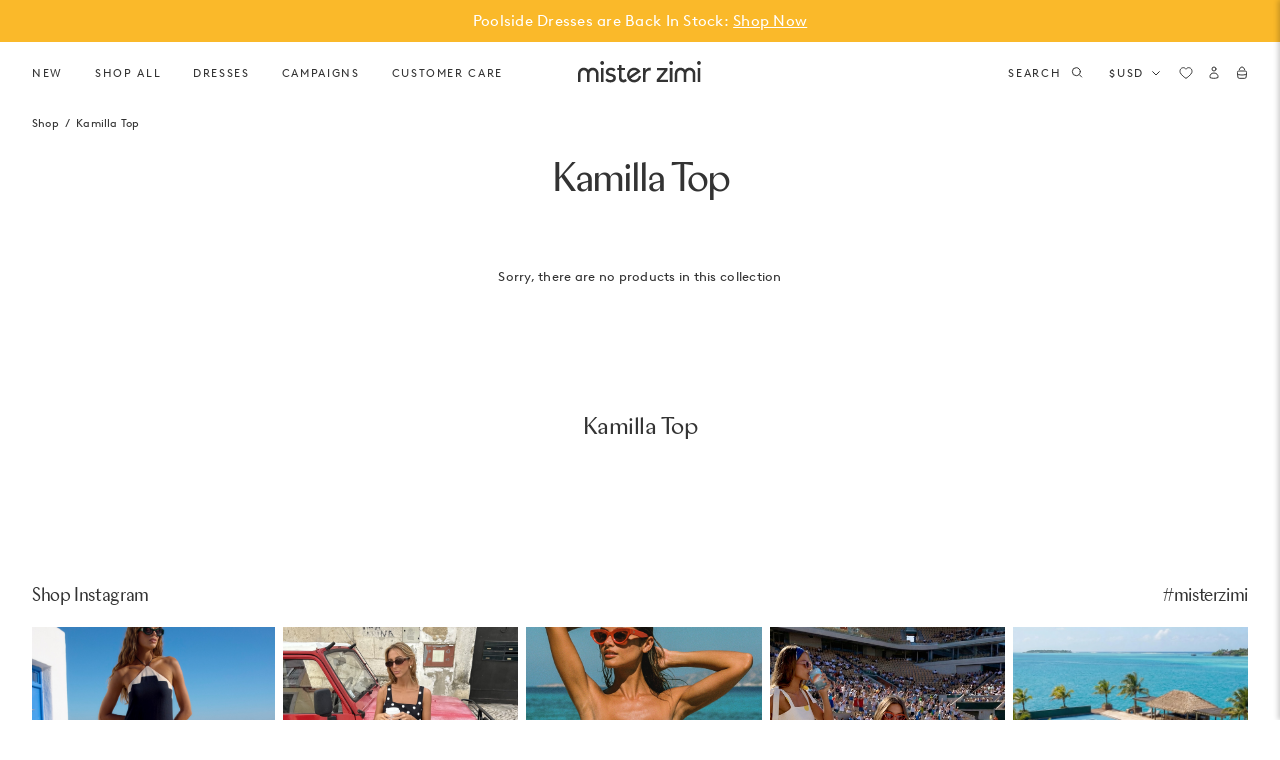

--- FILE ---
content_type: text/html; charset=utf-8
request_url: https://misterzimi.com/en-us/collections/kamilla-top
body_size: 90854
content:
<!doctype html><html class="no-js supports-no-cookies" lang="en-US">
  <head>
    <script src="//misterzimi.com/cdn/shop/files/pandectes-rules.js?v=6713708483979109751"></script>
  <!-- Start of Shoplift scripts -->
  <!-- 2025-04-17T07:16:16.5995513Z -->
<style>.shoplift-hide { opacity: 0 !important; }</style>
<style id="sl-preview-bar-hide">#preview-bar-iframe, #PBarNextFrameWrapper { display: none !important; }</style>
<script type="text/javascript">(function(rootPath, template, themeRole, themeId, isThemePreview){ /* Generated on 2026-01-20T00:05:57.2101163Z */var gt=Object.defineProperty;var mt=(R,x,V)=>x in R?gt(R,x,{enumerable:!0,configurable:!0,writable:!0,value:V}):R[x]=V;var w=(R,x,V)=>mt(R,typeof x!="symbol"?x+"":x,V);(function(){"use strict";var R=document.createElement("style");R.textContent=`#shoplift-preview-control{position:fixed;max-width:332px;height:56px;background-color:#141414;z-index:9999;bottom:20px;display:flex;border-radius:8px;box-shadow:13px 22px 7px #0000,9px 14px 7px #00000003,5px 8px 6px #0000000d,2px 4px 4px #00000017,1px 1px 2px #0000001a,0 0 #0000001a;align-items:center;margin:0 auto;left:16px;right:16px;opacity:0;transform:translateY(20px);visibility:hidden;transition:opacity .4s ease-in-out,transform .4s ease-in-out,visibility 0s .4s}#shoplift-preview-control.visible{opacity:1;transform:translateY(0);visibility:visible;transition:opacity .4s ease-in-out,transform .4s ease-in-out,visibility 0s 0s}#shoplift-preview-control *{font-family:Inter,sans-serif;color:#fff;box-sizing:border-box;font-size:16px}#shoplift-preview-variant-title{font-weight:400;line-height:140%;font-size:16px;text-align:start;letter-spacing:-.16px;flex-grow:1;text-wrap:nowrap;overflow:hidden;text-overflow:ellipsis}#shoplift-preview-variant-selector{position:relative;display:block;padding:6px 0;height:100%;min-width:0;flex:1 1 auto}#shoplift-preview-variant-menu-trigger{border:none;cursor:pointer;width:100%;background-color:transparent;padding:0 16px;border-left:1px solid #333;border-right:1px solid #333;height:100%;display:flex;align-items:center;justify-content:start;gap:8px}#shoplift-preview-variant-selector .menu-variant-label{width:24px;height:24px;border-radius:50%;padding:6px;display:flex;justify-content:center;align-items:center;font-size:12px;font-style:normal;font-weight:600;line-height:100%;letter-spacing:-.12px;flex-shrink:0}#shoplift-preview-variant-selector .preview-variant-menu{position:absolute;bottom:110%;transform:translate3d(0,20px,0);visibility:hidden;pointer-events:none;opacity:0;cursor:pointer;background-color:#141414;border:1px solid #141414;border-radius:6px;width:100%;max-height:156px;overflow-y:auto;box-shadow:0 8px 16px #0003;z-index:1;transition:opacity .3s ease-in-out,transform .3s ease-in-out,visibility 0s .3s}#shoplift-preview-variant-selector .preview-variant-menu.preview-variant-menu__visible{visibility:visible;pointer-events:auto;opacity:100;transform:translateZ(0);transition:opacity .3s ease-in-out,transform .3s ease-in-out,visibility 0s 0s}@media screen and (max-width: 400px){#shoplift-preview-variant-selector .preview-variant-menu{position:fixed;left:0;right:0;width:auto;bottom:110%}}#shoplift-preview-variant-selector .preview-variant-menu .preview-variant-menu--item{padding:12px 16px;display:flex;overflow:hidden}#shoplift-preview-variant-selector .preview-variant-menu .preview-variant-menu--item .menu-variant-label{margin-right:6px}#shoplift-preview-variant-selector .preview-variant-menu .preview-variant-menu--item span{overflow:hidden;text-overflow:ellipsis;text-wrap:nowrap;white-space:nowrap;color:#f6f6f6;font-size:14px;font-style:normal;font-weight:500}#shoplift-preview-variant-selector .preview-variant-menu .preview-variant-menu--item:hover{background-color:#545454}#shoplift-preview-variant-selector .preview-variant-menu .preview-variant-menu--item:last-of-type{border-bottom-left-radius:6px;border-bottom-right-radius:6px}#shoplift-preview-variant-selector .preview-variant-menu .preview-variant-menu--item:first-of-type{border-top-left-radius:6px;border-top-right-radius:6px}#shoplift-preview-control div:has(#shoplift-exit-preview-button){padding:0 16px}#shoplift-exit-preview-button{padding:6px 8px;font-weight:500;line-height:75%;border-radius:4px;background-color:transparent;border:none;text-decoration:none}#shoplift-exit-preview-button:hover{cursor:pointer;background-color:#333}`,document.head.appendChild(R);var x=" daum[ /]| deusu/| yadirectfetcher|(?:^|[^g])news(?!sapphire)|(?<! (?:channel/|google/))google(?!(app|/google| pixel))|(?<! cu)bots?(?:\\b|_)|(?<!(?: ya| yandex|^job|inapp;) ?)search|(?<!(?:lib))http|(?<![hg]m)score|@[a-z][\\w-]+\\.|\\(\\)|\\.com|\\b\\d{13}\\b|^<|^[\\w \\.\\-\\(?:\\):]+(?:/v?\\d+(?:\\.\\d+)?(?:\\.\\d{1,10})*?)?(?:,|$)|^[^ ]{50,}$|^\\d+\\b|^\\w+/[\\w\\(\\)]*$|^active|^ad muncher|^amaya|^avsdevicesdk/|^biglotron|^bot|^bw/|^clamav[ /]|^client/|^cobweb/|^custom|^ddg[_-]android|^discourse|^dispatch/\\d|^downcast/|^duckduckgo|^facebook|^getright/|^gozilla/|^hobbit|^hotzonu|^hwcdn/|^jeode/|^jetty/|^jigsaw|^microsoft bits|^movabletype|^mozilla/\\d\\.\\d \\(compatible;?\\)$|^mozilla/\\d\\.\\d \\w*$|^navermailapp|^netsurf|^offline|^owler|^postman|^python|^rank|^read|^reed|^rest|^rss|^snapchat|^space bison|^svn|^swcd |^taringa|^thumbor/|^track|^valid|^w3c|^webbandit/|^webcopier|^wget|^whatsapp|^wordpress|^xenu link sleuth|^yahoo|^yandex|^zdm/\\d|^zoom marketplace/|^{{.*}}$|admin|analyzer|archive|ask jeeves/teoma|bit\\.ly/|bluecoat drtr|browsex|burpcollaborator|capture|catch|check|chrome-lighthouse|chromeframe|classifier|clean|cloud|crawl|cypress/|dareboost|datanyze|dejaclick|detect|dmbrowser|download|evc-batch/|feed|firephp|gomezagent|headless|httrack|hubspot marketing grader|hydra|ibisbrowser|images|insight|inspect|iplabel|ips-agent|java(?!;)|library|mail\\.ru/|manager|measure|neustar wpm|node|nutch|offbyone|optimize|pageburst|pagespeed|parser|perl|phantomjs|pingdom|powermarks|preview|proxy|ptst[ /]\\d|reputation|resolver|retriever|rexx;|rigor|rss\\b|scan|scrape|server|sogou|sparkler/|speedcurve|spider|splash|statuscake|synapse|synthetic|tools|torrent|trace|transcoder|url|virtuoso|wappalyzer|watch|webglance|webkit2png|whatcms/|zgrab",V=/bot|spider|crawl|http|lighthouse/i,D;function W(){if(D instanceof RegExp)return D;try{D=new RegExp(x,"i")}catch{D=V}return D}function J(c){return!!c&&W().test(c)}class M{constructor(){w(this,"timestamp");this.timestamp=new Date}}class Y extends M{constructor(e,i,s){super();w(this,"type");w(this,"testId");w(this,"hypothesisId");this.type=3,this.testId=e,this.hypothesisId=i,this.timestamp=s}}class Z extends M{constructor(e){super();w(this,"type");w(this,"path");this.type=4,this.path=e}}class Q extends M{constructor(e){super();w(this,"type");w(this,"cart");this.type=5,this.cart=e}}class N extends Error{constructor(){super();w(this,"isBot");this.isBot=!0}}function X(c,t,e){for(const i of t.selectors){const s=c.querySelectorAll(i.cssSelector);for(let r=0;r<s.length;r++)e(t.testId,t.hypothesisId)}q(c,t,(i,s,r,n,o)=>o(s,r),e)}function L(c,t,e){for(const i of t.selectors)U(c,t.testId,t.hypothesisId,i,e??(()=>{}));q(c,t,U,e??(()=>{}))}function F(c){return c.urlPatterns.reduce((t,e)=>{switch(e.operator){case"contains":return t+`.*${e}.*`;case"endsWith":return t+`.*${e}`;case"startsWith":return t+`${e}.*`}},"")}function q(c,t,e,i){new MutationObserver(()=>{for(const r of t.selectors)e(c,t.testId,t.hypothesisId,r,i)}).observe(c.documentElement,{childList:!0,subtree:!0})}function U(c,t,e,i,s){const r=c.querySelectorAll(i.cssSelector);for(let n=0;n<r.length;n++){let o=r.item(n);if(o instanceof HTMLElement&&o.dataset.shoplift!==""){o.dataset.shoplift="";for(const a of i.actions.sort(at))o=tt(c,i.cssSelector,o,a)}}return r.length>0&&s?(s(t,e),!0):!1}function tt(c,t,e,i){switch(i.type){case"innerHtml":e.innerHTML=i.value;break;case"attribute":et(e,i.scope,i.value);break;case"css":it(c,t,i.value);break;case"js":st(c,e,i);break;case"copy":return rt(e);case"remove":ot(e);break;case"move":nt(e,parseInt(i.value));break}return e}function et(c,t,e){c.setAttribute(t,e)}function it(c,t,e){var s;const i=c.createElement("style");i.innerHTML=`${t} { ${e} }`,(s=c.getElementsByTagName("head")[0])==null||s.appendChild(i)}function st(c,t,e){Function("document","element",`"use strict"; ${e.value}`)(c,t)}function rt(c){const t=c.cloneNode(!0);if(!c.parentNode)throw"Can't copy node outside of DOM";return c.parentNode.insertBefore(t,c.nextSibling),t}function ot(c){c.remove()}function nt(c,t){if(t===0)return;const e=Array.prototype.slice.call(c.parentElement.children).indexOf(c),i=Math.min(Math.max(e+t,0),c.parentElement.children.length-1);c.parentElement.children.item(i).insertAdjacentElement(t>0?"afterend":"beforebegin",c)}function at(c,t){return z(c)-z(t)}function z(c){return c.type==="copy"||c.type==="remove"?0:1}var k=(c=>(c[c.Template=0]="Template",c[c.Theme=1]="Theme",c[c.UrlRedirect=2]="UrlRedirect",c[c.Script=3]="Script",c[c.Dom=4]="Dom",c[c.Price=5]="Price",c))(k||{});const lt="data:image/svg+xml,%3csvg%20width='12'%20height='12'%20viewBox='0%200%2012%2012'%20fill='none'%20xmlns='http://www.w3.org/2000/svg'%3e%3cpath%20d='M9.96001%207.90004C9.86501%207.90004%209.77001%207.86504%209.69501%207.79004L6.43501%204.53004C6.19501%204.29004%205.80501%204.29004%205.56501%204.53004L2.30501%207.79004C2.16001%207.93504%201.92001%207.93504%201.77501%207.79004C1.63001%207.64504%201.63001%207.40504%201.77501%207.26004L5.03501%204.00004C5.56501%203.47004%206.43001%203.47004%206.96501%204.00004L10.225%207.26004C10.37%207.40504%2010.37%207.64504%2010.225%207.79004C10.15%207.86004%2010.055%207.90004%209.96001%207.90004Z'%20fill='white'/%3e%3c/svg%3e",ct="data:image/svg+xml,%3csvg%20width='14'%20height='24'%20viewBox='0%200%2014%2024'%20fill='none'%20xmlns='http://www.w3.org/2000/svg'%3e%3cpath%20d='M12.3976%2014.5255C12.2833%2013.8788%2012.0498%2013.3024%2011.6952%2012.7961C11.3416%2012.2898%2010.9209%2011.8353%2010.4353%2011.4317C9.94868%2011.0291%209.43546%2010.6488%208.89565%2010.292C8.48487%2010.049%208.09577%209.78565%207.72637%209.50402C7.35697%209.2224%207.08016%208.89503%206.89694%208.51987C6.71273%208.14471%206.67826%207.69533%206.79055%207.1697C6.86345%206.83216%206.97476%206.54647%207.12351%206.31162C7.27324%206.07778%207.47124%205.89986%207.7175%205.77684C7.96377%205.65483%208.21989%205.59383%208.48389%205.59383C8.88087%205.59383%209.17639%205.7016%209.3734%205.91714C9.56943%206.13268%209.68271%206.42345%209.71424%206.78946C9.74576%207.15547%209.72015%207.55401%209.63839%207.98509C9.55663%208.41617%209.43645%208.84724%209.27687%209.27934L13.5127%208.80149C13.9638%207.52656%2014.1017%206.42447%2013.9264%205.49725C13.751%204.56901%2013.2664%203.85122%2012.4724%203.34491C12.239%203.19648%2011.9779%203.07041%2011.6893%202.96569L12.0026%201.50979L9.86397%200L7.3875%201.50979L7.11169%202.78878C6.65166%202.8874%206.21724%203.01957%205.8114%203.19038C4.85292%203.594%204.06684%204.15115%203.45117%204.86385C2.83452%205.57655%202.42571%206.40108%202.22378%207.33847C2.06616%208.06947%202.04942%208.70796%202.17551%209.25087C2.30061%209.7948%202.52028%2010.2828%202.8355%2010.7139C3.14974%2011.145%203.51816%2011.5344%203.93977%2011.881C4.36039%2012.2288%204.782%2012.5521%205.20164%2012.851C5.68334%2013.1702%206.13844%2013.5169%206.56497%2013.8921C6.99052%2014.2672%207.31954%2014.7125%207.55004%2015.228C7.78055%2015.7445%207.81502%2016.3769%207.65347%2017.1262C7.56482%2017.5389%207.43676%2017.8765%207.27028%2018.1388C7.10381%2018.4011%206.89596%2018.5983%206.64772%2018.7295C6.3985%2018.8606%206.12071%2018.9267%205.8114%2018.9267C5.21641%2018.9267%204.79776%2018.6034%204.62833%2018.1632C4.4589%2017.7229%204.47367%2017.2583%204.60075%2016.5639C4.72782%2015.8705%205.05092%2015.1395%205.37107%2014.3699H1.17665C1.17665%2014.3699%200.207341%2016.1115%200.0310135%2017.6762C-0.0655232%2018.5302%200.0635208%2019.2653%200.41519%2019.8844C0.76686%2020.5036%201.33032%2020.9814%202.10655%2021.319C2.39222%2021.443%202.7104%2021.5447%203.05813%2021.623L2.54589%2024H7.17473L7.7047%2021.5386C8.08493%2021.442%208.43857%2021.3231%208.76562%2021.1787C9.73985%2020.7476%2010.52%2020.1427%2011.1071%2019.3649C11.6932%2018.5871%2012.0873%2017.7291%2012.2892%2016.7917C12.4744%2015.9295%2012.5099%2015.1741%2012.3966%2014.5275L12.3976%2014.5255Z'%20fill='white'/%3e%3c/svg%3e";async function dt(c){let t=c.replace(/-/g,"+").replace(/_/g,"/");for(;t.length%4;)t+="=";const e=atob(t),i=Uint8Array.from(e,n=>n.charCodeAt(0)),s=new Blob([i]).stream().pipeThrough(new DecompressionStream("gzip")),r=await new Response(s).text();return JSON.parse(r)}function O(c,t){return typeof t=="string"&&/\d{4}-\d{2}-\d{2}T\d{2}:\d{2}:\d{2}.\d+(?:Z|[+-]\d+)/.test(t)?new Date(t):t}function H(c,t){return t}function E(c,t=!1,e=!1,i=","){const s=c/100;if(e){const n=Math.round(s).toLocaleString("en-US");return i!==","?n.replace(/,/g,i):n}else{const r=t?",":".",n=s.toFixed(2).split("."),o=parseInt(n[0],10),a=n[1]??"00",l=o.toLocaleString("en-US");return i!==","?`${l.replace(/,/g,i)}${r}${a}`:t?`${l.replace(/,/g,".")}${r}${a}`:`${l}${r}${a}`}}function $(c,t,e,i){const s=t.replace("{{amount}}",E(c,!1,!1)).replace("{{amount_no_decimals}}",E(c,!1,!0)).replace("{{amount_with_comma_separator}}",E(c,!0,!1)).replace("{{amount_no_decimals_with_comma_separator}}",E(c,!0,!0)).replace("{{amount_with_space_separator}}",E(c,!1,!1," ")).replace("{{amount_no_decimals_with_space_separator}}",E(c,!1,!0," ")).replace("{{amount_with_apostrophe_separator}}",E(c,!1,!1,"'")).replace("{{amount_no_decimals_with_apostrophe_separator}}",E(c,!1,!0,"'")).replace("{{amount_with_period_and_space_separator}}",E(c,!1,!1,". ")).replace("{{amount_no_decimals_with_period_and_space_separator}}",E(c,!1,!0,". "));return i?`${s} ${e}`:s}function B(c){return c.replace(/[^\d.,\s-]/g,"").trim()}function ht(c){const t=new Map;for(const[e,i,s]of c.v)t.set(e,{priceInCents:i,compareAtPriceInCents:s});return t}function pt(c,t,e,i){const{priceInCents:s,compareAtPriceInCents:r}=e,{mf:n,c:o,cce:a}=i;if(c.getAttribute("data-sl-attribute-p")===t)c.innerHTML=$(s,n,o,a);else if(c.getAttribute("data-sl-attribute-cap")===t)r<=0||r<=s?c.remove():c.innerHTML=$(r,n,o,a);else if(c.getAttribute("data-sl-attribute-discount")===t&&!(r<=0||r<=s)){const h=Math.round((r-s)/r*100),u=B($(r-s,n,o,!1)),p=c.getAttribute("data-sl-format")||"percent";p==="percent"?c.textContent=`-${h}%`:p==="amount"?c.textContent=`-${u}`:p==="both"&&(c.textContent=`-${h}% (-${u})`)}}function ut(c){const t=[],e={id:"url-pattern",operator:"contains",value:"/"};for(const[i,s,r]of c.v){t.push({id:`p-${i}`,cssSelector:`[data-sl-attribute-p="${i}"]`,urlPatterns:[e],actions:[{id:`p-action-${i}`,type:"innerHtml",scope:"price",value:$(s,c.mf,c.c,c.cce)}]});const n=r<=0||r<=s;if(t.push({id:`cap-${i}`,cssSelector:`[data-sl-attribute-cap="${i}"]`,urlPatterns:[e],actions:[{id:`cap-action-${i}`,type:n?"remove":"innerHtml",scope:"compare-at-price",value:n?"":$(r,c.mf,c.c,c.cce)}]}),!n&&r>s){const o=Math.round((r-s)/r*100),a=B($(r-s,c.mf,c.c,!1));t.push({id:`d-${i}`,cssSelector:`[data-sl-attribute-discount="${i}"]`,urlPatterns:[e],actions:[{id:`d-action-${i}`,type:"js",scope:null,value:`(function(doc, el) {              var format = el.getAttribute('data-sl-format') || 'percent';              if (format === 'percent') {                el.textContent = '-${o}%';              } else if (format === 'amount') {                el.textContent = '-${a}';              } else if (format === 'both') {                el.textContent = '-${o}% (-${a})';              }            })`}]})}}return t}let G=!1;class ft{constructor(t,e,i,s,r,n,o,a,l,h,u){w(this,"DATA_SL_ATTRIBUTE_P","data-sl-attribute-p");w(this,"DATA_SL_TEST_ID","data-sl-test-id");w(this,"VIEWPORT_TRACK_THRESHOLD",.5);w(this,"temporarySessionKey","Shoplift_Session");w(this,"essentialSessionKey","Shoplift_Essential");w(this,"analyticsSessionKey","Shoplift_Analytics");w(this,"priceSelectorsSessionKey","Shoplift_PriceSelectors");w(this,"legacySessionKey");w(this,"cssHideClass");w(this,"testConfigs");w(this,"inactiveTestConfigs");w(this,"testsFilteredByAudience");w(this,"sendPageView");w(this,"shopliftDebug");w(this,"gaConfig");w(this,"getCountryTimeout");w(this,"state");w(this,"shopifyAnalyticsId");w(this,"cookie",document.cookie);w(this,"isSyncing",!1);w(this,"isSyncingGA",!1);w(this,"fetch");w(this,"localStorageSet");w(this,"localStorageGet");w(this,"sessionStorageSet",window.sessionStorage.setItem.bind(window.sessionStorage));w(this,"sessionStorageGet",window.sessionStorage.getItem.bind(window.sessionStorage));w(this,"urlParams",new URLSearchParams(window.location.search));w(this,"device");w(this,"logHistory");w(this,"activeViewportObservers",new Map);w(this,"_priceTestProductIds",null);this.shop=t,this.host=e,this.eventHost=i,this.disableReferrerOverride=a,this.logHistory=[],this.legacySessionKey=`SHOPLIFT_SESSION_${this.shop}`,this.cssHideClass=s?"shoplift-hide":"",this.testConfigs=h.map(d=>({...d,startAt:new Date(d.startAt),statusHistory:d.statusHistory.map(v=>({...v,createdAt:new Date(v.createdAt)}))})),this.inactiveTestConfigs=u,this.sendPageView=!!r,this.shopliftDebug=n===!0,this.gaConfig=o!=={"sendEvents":false,"mode":"gtag"}?o:{sendEvents:!1},this.fetch=window.fetch.bind(window),this.localStorageSet=window.localStorage.setItem.bind(window.localStorage),this.localStorageGet=window.localStorage.getItem.bind(window.localStorage);const p=this.getDeviceType();this.device=p!=="tablet"?p:"mobile",this.state=this.loadState(),this.shopifyAnalyticsId=this.getShopifyAnalyticsId(),this.testsFilteredByAudience=h.filter(d=>d.status=="active"),this.getCountryTimeout=l===1000?1e3:l,this.log("State Loaded",JSON.stringify(this.state))}deriveCategoryFromExistingTests(){if(!this.state.temporary.testCategory&&this.state.essential.visitorTests.length>0){const t=this.state.essential.visitorTests.some(e=>{if(!e.hypothesisId)return!1;const i=this.getHypothesis(e.hypothesisId);return i&&["theme","basicScript","price"].includes(i.type)});this.state.temporary.testCategory=t?"global":"conditional",this.persistTemporaryState(),this.log("Derived test category from existing visitorTests: %s",this.state.temporary.testCategory)}}async init(){var t;try{if(this.log("Shoplift script initializing"),window.Shopify&&window.Shopify.designMode){this.log("Skipping script for design mode");return}if(window.location.href.includes("slScreenshot=true")){this.log("Skipping script for screenshot");return}if(window.location.hostname.endsWith(".edgemesh.com")){this.log("Skipping script for preview");return}if(window.location.href.includes("isShopliftMerchant")){const i=this.urlParams.get("isShopliftMerchant")==="true";this.log("Setting merchant session to %s",i),this.state.temporary.isMerchant=i,this.persistTemporaryState()}if(this.state.temporary.isMerchant){this.log("Setting up preview for merchant"),typeof window.shoplift!="object"&&this.setShopliftStub(),this.state.temporary.previewConfig||this.hidePage(),await this.initPreview(),(t=document.querySelector("#sl-preview-bar-hide"))==null||t.remove();return}if(this.state.temporary.previewConfig=void 0,J(navigator.userAgent))return;if(navigator.userAgent.includes("Chrome/118")){this.log("Random: %o",[Math.random(),Math.random(),Math.random()]);const i=await this.makeRequest({url:`${this.eventHost}/api/v0/events/ip`,method:"get"}).then(s=>s==null?void 0:s.json());this.log(`IP: ${i}`),this.makeRequest({url:`${this.eventHost}/api/v0/logs`,method:"post",data:JSON.stringify(this.debugState(),H)}).catch()}if(this.shopifyAnalyticsId=this.getShopifyAnalyticsId(),this.monitorConsentChange(),this.checkForThemePreview())return;if(!this.disableReferrerOverride&&this.state.temporary.originalReferrer!=null){this.log(`Overriding referrer from '${document.referrer}' to '${this.state.temporary.originalReferrer}'`);const i=this.state.temporary.originalReferrer;delete this.state.temporary.originalReferrer,this.persistTemporaryState(),Object.defineProperty(document,"referrer",{get:()=>i,enumerable:!0,configurable:!0})}if(await this.refreshVisitor(this.shopifyAnalyticsId),await this.handleVisitorTest()){this.log("Redirecting for visitor test");return}this.setShoplift(),this.showPage(),this.ensureCartAttributesForExistingPriceTests(!1),await this.finalize(),console.log("SHOPLIFT SCRIPT INITIALIZED!")}catch(e){if(e instanceof N)return;throw e}finally{typeof window.shoplift!="object"&&this.setShopliftStub()}}getVariantColor(t){switch(t){case"a":return{text:"#141414",bg:"#E2E2E2"};case"b":return{text:"rgba(255, 255, 255, 1)",bg:"rgba(37, 99, 235, 1)"}}}getDefaultVariantTitle(t){return t.title?t.title:t.type==="price"?t.isControl?"Original prices":"Variant prices":t.isControl?"Original":"Untitled variant "+t.label.toUpperCase()}async initPreview(){const t=this.urlParams.get("previewConfig");if(t){this.state.temporary.previewConfig=void 0,this.log("Setting up the preview"),this.log("Found preview config, writing to temporary state");const e=await dt(t);if(this.state.temporary.previewConfig=e,this.state.temporary.previewConfig.testTypeCategory===k.Price){this.hidePage(!0);const s=this.state.temporary.previewConfig;let r=`${this.host}/api/dom-selectors/${s.storeId}/${s.testId}/${s.isDraft||!1}`;s.shopifyProductId&&(r+=`?productId=${s.shopifyProductId}`);const n=await this.makeJsonRequest({method:"get",url:r}).catch(o=>(this.log("Error getting domSelectors",o),null));s.variants.forEach(o=>{var a;return o.domSelectors=(a=n[o.id])==null?void 0:a.domSelectors})}this.persistTemporaryState();const i=new URL(window.location.toString());i.searchParams.delete("previewConfig"),this.queueRedirect(i)}else if(this.state.temporary.previewConfig){this.showPage();const e=this.state.temporary.previewConfig;e.testTypeCategory===k.Template&&this.handleTemplatePreview(e)&&this.initPreviewControls(e),e.testTypeCategory===k.UrlRedirect&&this.handleUrlPreview(e)&&this.initPreviewControls(e),e.testTypeCategory===k.Script&&this.handleScriptPreview(e)&&this.initPreviewControls(e),e.testTypeCategory===k.Price&&await this.handlePricePreview(e)&&this.initPreviewControls(e)}}initPreviewControls(t){document.addEventListener("DOMContentLoaded",()=>{const e=t.variants.find(v=>v.id===t.currentVariant),i=(e==null?void 0:e.label)||"a",s=t.variants,r=document.createElement("div");r.id="shoplift-preview-control";const n=document.createElement("div"),o=document.createElement("img");o.src=ct,o.height=24,o.width=14,n.style.padding="0 16px",n.style.lineHeight="100%",n.appendChild(o),r.appendChild(n);const a=document.createElement("div");a.id="shoplift-preview-variant-selector";const l=document.createElement("button");l.id="shoplift-preview-variant-menu-trigger";const h=document.createElement("div");h.className="menu-variant-label",h.style.backgroundColor=this.getVariantColor(i).bg,h.style.color=this.getVariantColor(i).text,h.innerText=i.toUpperCase(),l.appendChild(h);const u=document.createElement("span");if(u.id="shoplift-preview-variant-title",u.innerText=e?this.getDefaultVariantTitle(e):"Untitled variant "+i.toUpperCase(),l.appendChild(u),s.length>1){const v=document.createElement("img");v.src=lt,v.width=12,v.height=12,v.style.height="12px",v.style.width="12px",l.appendChild(v);const T=document.createElement("div");T.className="preview-variant-menu";for(const m of t.variants.filter(C=>C.id!==t.currentVariant)){const C=document.createElement("div");C.className="preview-variant-menu--item";const A=document.createElement("div");A.className="menu-variant-label",A.style.backgroundColor=this.getVariantColor(m.label).bg,A.style.color=this.getVariantColor(m.label).text,A.style.flexShrink="0",A.innerText=m.label.toUpperCase(),C.appendChild(A);const y=document.createElement("span");y.innerText=this.getDefaultVariantTitle(m),C.appendChild(y),C.addEventListener("click",()=>{this.pickVariant(m.id)}),T.appendChild(C)}a.appendChild(T),l.addEventListener("click",()=>{T.className!=="preview-variant-menu preview-variant-menu__visible"?T.classList.add("preview-variant-menu__visible"):T.classList.remove("preview-variant-menu__visible")}),document.addEventListener("click",m=>{m.target instanceof Element&&!l.contains(m.target)&&T.className==="preview-variant-menu preview-variant-menu__visible"&&T.classList.remove("preview-variant-menu__visible")})}else l.style.pointerEvents="none",h.style.margin="0";a.appendChild(l),r.appendChild(a);const p=document.createElement("div"),d=document.createElement("button");d.id="shoplift-exit-preview-button",d.innerText="Exit",p.appendChild(d),d.addEventListener("click",()=>{this.exitPreview()}),r.appendChild(p),document.body.appendChild(r),requestAnimationFrame(()=>{r.classList.add("visible")})}),this.ensureCartAttributesForExistingPriceTests(!0)}pickVariant(t){var e,i,s,r;if(this.state.temporary.previewConfig){const n=this.state.temporary.previewConfig,o=new URL(window.location.toString());if(n.testTypeCategory===k.UrlRedirect){const a=(e=n.variants.find(l=>l.id===n.currentVariant))==null?void 0:e.redirectUrl;if(o.pathname===a){const l=(i=n.variants.find(h=>h.id===t))==null?void 0:i.redirectUrl;l&&(o.pathname=l)}}if(n.testTypeCategory===k.Template){const a=(s=n.variants.find(l=>l.id===n.currentVariant))==null?void 0:s.pathName;if(a&&o.pathname===a){const l=(r=n.variants.find(h=>h.id===t))==null?void 0:r.pathName;l&&l!==a&&(o.pathname=l)}}n.currentVariant=t,this.persistTemporaryState(),this.queueRedirect(o)}}exitPreview(){var e,i,s,r;const t=new URL(window.location.toString());if(((e=this.state.temporary.previewConfig)==null?void 0:e.testTypeCategory)===k.Template&&t.searchParams.delete("view"),((i=this.state.temporary.previewConfig)==null?void 0:i.testTypeCategory)===k.Script&&t.searchParams.delete("slVariant"),((s=this.state.temporary.previewConfig)==null?void 0:s.testTypeCategory)===k.UrlRedirect){const o=this.state.temporary.previewConfig.variants.filter(l=>!l.isControl&&l.redirectUrl!==null).map(l=>l.redirectUrl),a=(r=this.state.temporary.previewConfig.variants.find(l=>l.label==="a"))==null?void 0:r.redirectUrl;o.includes(t.pathname)&&a&&(t.pathname=a)}this.state.temporary.previewConfig=void 0,this.persistTemporaryState(),this.hidePage(),this.queueRedirect(t)}handleTemplatePreview(t){const e=t.currentVariant,i=t.variants.find(a=>a.id===e);if(!i)return!1;const s=t.variants.find(a=>a.isControl);if(!s)return!1;this.log("Setting up template preview for type",s.type);const r=new URL(window.location.toString()),n=r.searchParams.get("view"),o=i.type===s.type;return!o&&!i.isControl&&template.suffix===s.affix&&this.typeFromTemplate()===s.type&&i.pathName!==null?(this.log("Hit control template type, redirecting to the variant url"),this.hidePage(),r.pathname=i.pathName,this.queueRedirect(r),!0):(!i.isControl&&this.typeFromTemplate()==i.type&&template.suffix===s.affix&&o&&n!==(i.affix||"__DEFAULT__")&&(this.log("Template type and affix match control, updating the view param"),r.searchParams.delete("view"),this.log("Setting the new viewParam to",i.affix||"__DEFAULT__"),this.hidePage(),r.searchParams.set("view",i.affix||"__DEFAULT__"),this.queueRedirect(r)),n!==null&&n!==i.affix&&(r.searchParams.delete("view"),this.hidePage(),this.queueRedirect(r)),!0)}handleUrlPreview(t){var n;const e=t.currentVariant,i=t.variants.find(o=>o.id===e),s=(n=t.variants.find(o=>o.isControl))==null?void 0:n.redirectUrl;if(!i)return!1;this.log("Setting up URL redirect preview");const r=new URL(window.location.toString());return r.pathname===s&&!i.isControl&&i.redirectUrl!==null&&(this.log("Url matches control, redirecting"),this.hidePage(),r.pathname=i.redirectUrl,this.queueRedirect(r)),!0}handleScriptPreview(t){const e=t.currentVariant,i=t.variants.find(n=>n.id===e);if(!i)return!1;this.log("Setting up script preview");const s=new URL(window.location.toString());return s.searchParams.get("slVariant")!==i.id&&(this.log("current id doesn't match the variant, redirecting"),s.searchParams.delete("slVariant"),this.log("Setting the new slVariantParam"),this.hidePage(),s.searchParams.set("slVariant",i.id),this.queueRedirect(s)),!0}async handlePricePreview(t){const e=t.currentVariant,i=t.variants.find(s=>s.id===e);return i?(this.log("Setting up price preview"),i.domSelectors&&i.domSelectors.length>0&&(L(document,{testId:t.testId,hypothesisId:i.id,selectors:i.domSelectors}),this.ensureCartAttributesForExistingPriceTests(!0)),!0):!1}async finalize(){const t=await this.getCartState();t!==null&&this.queueCartUpdate(t),this.pruneStateAndSave(),await this.syncAllEvents()}setShoplift(){this.log("Setting up public API");const e=this.urlParams.get("slVariant")==="true",i=e?null:this.urlParams.get("slVariant");window.shoplift={isHypothesisActive:async s=>{if(this.log("Script checking variant for hypothesis '%s'",s),e)return this.log("Forcing variant for hypothesis '%s'",s),!0;if(i!==null)return this.log("Forcing hypothesis '%s'",i),s===i;const r=this.testConfigs.find(o=>o.hypotheses.some(a=>a.id===s));if(!r)return this.log("No test found for hypothesis '%s'",s),!1;const n=this.state.essential.visitorTests.find(o=>o.testId===r.id);return n?(this.log("Active visitor test found",s),n.hypothesisId===s):(await this.manuallySplitVisitor(r),this.testConfigs.some(o=>o.hypotheses.some(a=>a.id===s&&this.state.essential.visitorTests.some(l=>l.hypothesisId===a.id))))},setAnalyticsConsent:async s=>{await this.onConsentChange(s,!0)},getVisitorData:()=>({visitor:this.state.analytics.visitor,visitorTests:this.state.essential.visitorTests.filter(s=>!s.isInvalid).map(s=>{const{shouldSendToGa:r,savedAt:n,...o}=s;return o})})}}setShopliftStub(){this.log("Setting up stubbed public API");const e=this.urlParams.get("slVariant")==="true",i=e?null:this.urlParams.get("slVariant");window.shoplift={isHypothesisActive:s=>Promise.resolve(e||s===i),setAnalyticsConsent:()=>Promise.resolve(),getVisitorData:()=>({visitor:null,visitorTests:[]})}}async manuallySplitVisitor(t){this.log("Starting manual split for test '%s'",t.id),await this.handleVisitorTest([t]),this.saveState(),this.syncAllEvents()}async handleVisitorTest(t){await this.filterTestsByAudience(this.testConfigs,this.state.analytics.visitor??this.buildBaseVisitor(),this.state.essential.visitorTests),this.deriveCategoryFromExistingTests(),this.clearStaleReservations();let e=t?t.filter(i=>this.testsFilteredByAudience.some(s=>s.id===i.id)):[...this.testsForUrl(this.testsFilteredByAudience),...this.domTestsForUrl(this.testsFilteredByAudience)];try{if(e.length===0)return this.log("No tests found"),!1;this.log("Checking for existing visitor test on page");const i=this.getCurrentVisitorHypothesis(e);if(i){this.log("Found current visitor test");const a=this.considerRedirect(i);return a&&(this.log("Redirecting for current visitor test"),this.redirect(i)),a}const s=this.getReservationForCurrentPage();if(s){this.log("Found matching reservation for current page: %s",s.testId);const a=this.getHypothesis(s.hypothesisId);if(a){a.type!=="price"&&this.realizeReservationForCriteria(s.entryCriteriaKey);const l=this.considerRedirect(a);return l&&this.redirect(a),l}}this.log("No active test relation for test page");const r=this.testsForUrl(this.inactiveTestConfigs.filter(a=>this.testIsPaused(a)&&a.hypotheses.some(l=>this.state.essential.visitorTests.some(h=>h.hypothesisId===l.id)))).map(a=>a.id);if(r.length>0)return this.log("Visitor has paused tests for test page, skipping test assignment: %o",r),!1;if(!this.state.temporary.testCategory){const a=this.testsFilteredByAudience.filter(h=>this.isGlobalEntryCriteria(this.getEntryCriteriaKey(h))),l=this.testsFilteredByAudience.filter(h=>!this.isGlobalEntryCriteria(this.getEntryCriteriaKey(h)));if(this.log("Category dice roll - global tests: %o, conditional tests: %o",a.map(h=>({id:h.id,title:h.title,criteria:this.getEntryCriteriaKey(h)})),l.map(h=>({id:h.id,title:h.title,criteria:this.getEntryCriteriaKey(h)}))),a.length>0&&l.length>0){const h=a.length,u=l.length,p=h+u,d=Math.random()*p;this.state.temporary.testCategory=d<h?"global":"conditional",this.log("Category dice roll: rolled %.2f of %d (global weight: %d, conditional weight: %d), selected '%s'",d,p,h,u,this.state.temporary.testCategory)}else a.length>0?(this.state.temporary.testCategory="global",this.log("Only global tests available, setting category to global")):(this.state.temporary.testCategory="conditional",this.log("Only conditional tests available, setting category to conditional"));this.persistTemporaryState()}const n=this.state.temporary.testCategory;if(this.log("Visitor test category: %s",n),n==="global"){const a=this.testsFilteredByAudience.filter(l=>!this.isGlobalEntryCriteria(this.getEntryCriteriaKey(l)));for(const l of a)this.markTestAsBlocked(l,"category:global");e=e.filter(l=>this.isGlobalEntryCriteria(this.getEntryCriteriaKey(l)))}else{const a=this.testsFilteredByAudience.filter(l=>this.isGlobalEntryCriteria(this.getEntryCriteriaKey(l)));for(const l of a)this.markTestAsBlocked(l,"category:conditional");e=e.filter(l=>!this.isGlobalEntryCriteria(this.getEntryCriteriaKey(l)))}if(e.length===0)return this.log("No tests remaining after category filter"),!1;this.createReservations(e);const o=this.getReservationForCurrentPage();if(o&&!o.isRealized){const a=this.getHypothesis(o.hypothesisId);if(a){a.type!=="price"&&this.realizeReservationForCriteria(o.entryCriteriaKey);const l=this.considerRedirect(a);return l&&(this.log("Redirecting for new test"),this.redirect(a)),l}}return!1}finally{this.includeInDomTests(),this.saveState()}}includeInDomTests(){this.applyControlForAudienceFilteredPriceTests();const t=this.getDomTestsForCurrentUrl(),e=this.getVisitorDomHypothesis(t);for(const i of t){this.log("Evaluating dom test '%s'",i.id);const s=i.hypotheses.some(d=>d.type==="price");if(this.state.essential.visitorTests.find(d=>d.testId===i.id&&d.isInvalid&&!d.hypothesisId)){if(this.log("Visitor is blocked from test '%s', applying control prices if price test",i.id),s){const d=i.hypotheses.find(v=>v.isControl);d!=null&&d.priceData&&(this.applyPriceTestWithMapLookup(i.id,d,[d],()=>{this.log("Control prices applied for blocked visitor, no metrics tracked")}),this.updatePriceTestHiddenInputs(i.id,"control",!1))}continue}const n=this.getReservationForTest(i.id);let o=null,a=!1;const l=e.find(d=>i.hypotheses.some(v=>d.id===v.id));if(n)o=this.getHypothesis(n.hypothesisId)??null,this.log("Using reserved hypothesis '%s' for test '%s'",n.hypothesisId,i.id);else if(l)o=l,this.log("Using existing hypothesis assignment for test '%s'",i.id);else if(s){const d=this.visitorActiveTestTypeWithReservations();d?(a=!0,this.log("Visitor already in test type '%s', treating as non-test for price test '%s'",d,i.id)):o=this.pickHypothesis(i)}else o=this.pickHypothesis(i);if(a&&s){const d=i.hypotheses.find(v=>v.isControl);d!=null&&d.priceData&&(this.log("Applying control prices for non-test visitor on price test '%s' (Map-based)",i.id),this.applyPriceTestWithMapLookup(i.id,d,[d],()=>{this.log("Control prices applied for non-test visitor, no metrics tracked")}),this.updatePriceTestHiddenInputs(i.id,"control",!1));continue}if(!o){this.log("Failed to pick hypothesis for test");continue}const h=i.bayesianRevision??4,u=o.type==="price",p=h>=5;if(u&&p){if(this.log(`Price test with Map-based lookup (v${h}): ${i.id}`),!o.priceData){this.log("No price data for hypothesis '%s', skipping",o.id);continue}const d=o.isControl?"control":"variant";this.log(`Setting up Map-based price test for ${d} (test: ${i.id})`),this.applyPriceTestWithMapLookup(i.id,o,i.hypotheses,v=>{const T=this.getReservationForTest(v);T&&!T.isRealized&&T.entryCriteriaKey?this.realizeReservationForCriteria(T.entryCriteriaKey):this.queueAddVisitorToTest(v,o),this.saveState(),this.queuePageView(window.location.pathname),this.syncAllEvents()});continue}if(u&&!p){this.log(`Price test without viewport tracking (v${h}): ${i.id}`);const d=this.getDomSelectorsForHypothesis(o);if(d.length===0)continue;L(document,{testId:i.id,hypothesisId:o.id,selectors:d},v=>{this.queueAddVisitorToTest(v,o),this.saveState(),this.queuePageView(window.location.pathname),this.syncAllEvents()});continue}if(!o.domSelectors||o.domSelectors.length===0){this.log("No selectors found, skipping hypothesis");continue}L(document,{testId:i.id,hypothesisId:o.id,selectors:o.domSelectors},d=>{this.queueAddVisitorToTest(d,o),this.saveState(),this.queuePageView(window.location.pathname),this.syncAllEvents()})}}considerRedirect(t){if(this.log("Considering redirect for hypothesis '%s'",t.id),t.isControl)return this.log("Skipping redirect for control"),!1;if(t.type==="basicScript"||t.type==="manualScript")return this.log("Skipping redirect for script test"),!1;const e=this.state.essential.visitorTests.find(n=>n.hypothesisId===t.id),i=new URL(window.location.toString()),r=new URLSearchParams(window.location.search).get("view");if(t.type==="theme"){if(!(t.themeId===themeId)){if(this.log("Theme id '%s' is not hypothesis theme ID '%s'",t.themeId,themeId),e&&e.themeId!==t.themeId&&(e.themeId===themeId||!this.isThemePreview()))this.log("On old theme, redirecting and updating local visitor"),e.themeId=t.themeId;else if(this.isThemePreview())return this.log("On non-test theme, skipping redirect"),!1;return this.log("Hiding page to redirect for theme test"),this.hidePage(),!0}return!1}else if(t.type!=="dom"&&t.type!=="price"&&t.affix!==template.suffix&&t.affix!==r||t.redirectPath&&!i.pathname.endsWith(t.redirectPath))return this.log("Hiding page to redirect for template test"),this.hidePage(),!0;return this.log("Not redirecting"),!1}redirect(t){if(this.log("Redirecting to hypothesis '%s'",t.id),t.isControl)return;const e=new URL(window.location.toString());if(e.searchParams.delete("view"),t.redirectPath){const i=RegExp("^(/w{2}-w{2})/").exec(e.pathname);if(i&&i.length>1){const s=i[1];e.pathname=`${s}${t.redirectPath}`}else e.pathname=t.redirectPath}else t.type==="theme"?(e.searchParams.set("_ab","0"),e.searchParams.set("_fd","0"),e.searchParams.set("_sc","1"),e.searchParams.set("preview_theme_id",t.themeId.toString())):t.type!=="urlRedirect"&&e.searchParams.set("view",t.affix);this.queueRedirect(e)}async refreshVisitor(t){if(t===null||!this.state.essential.isFirstLoad||!this.testConfigs.some(i=>i.visitorOption!=="all"))return;this.log("Refreshing visitor"),this.hidePage();const e=await this.getVisitor(t);e&&e.id&&this.updateLocalVisitor(e)}buildBaseVisitor(){return{shopifyAnalyticsId:this.shopifyAnalyticsId,device:this.device,country:null,...this.state.essential.initialState}}getInitialState(){const t=this.getUTMValue("utm_source")??"",e=this.getUTMValue("utm_medium")??"",i=this.getUTMValue("utm_campaign")??"",s=this.getUTMValue("utm_content")??"",r=window.document.referrer,n=this.device;return{createdAt:new Date,utmSource:t,utmMedium:e,utmCampaign:i,utmContent:s,referrer:r,device:n}}checkForThemePreview(){var t,e;return this.log("Checking for theme preview"),window.location.hostname.endsWith(".shopifypreview.com")?(this.log("on shopify preview domain"),this.clearThemeBar(!0,!1,this.state),(t=document.querySelector("#sl-preview-bar-hide"))==null||t.remove(),!1):this.isThemePreview()?this.state.essential.visitorTests.some(i=>i.isThemeTest&&i.hypothesisId!=null&&this.getHypothesis(i.hypothesisId)&&i.themeId===themeId)?(this.log("On active theme test, removing theme bar"),this.clearThemeBar(!1,!0,this.state),!1):this.state.essential.visitorTests.some(i=>i.isThemeTest&&i.hypothesisId!=null&&!this.getHypothesis(i.hypothesisId)&&i.themeId===themeId)?(this.log("Visitor is on an inactive theme test, redirecting to main theme"),this.redirectToMainTheme(),!0):this.state.essential.isFirstLoad?(this.log("No visitor found on theme preview, redirecting to main theme"),this.redirectToMainTheme(),!0):this.inactiveTestConfigs.some(i=>i.hypotheses.some(s=>s.themeId===themeId))?(this.log("Current theme is an inactive theme test, redirecting to main theme"),this.redirectToMainTheme(),!0):this.testConfigs.some(i=>i.hypotheses.some(s=>s.themeId===themeId))?(this.log("Falling back to clearing theme bar"),this.clearThemeBar(!1,!0,this.state),!1):(this.log("No tests on current theme, skipping script"),this.clearThemeBar(!0,!1,this.state),(e=document.querySelector("#sl-preview-bar-hide"))==null||e.remove(),!0):(this.log("Not on theme preview"),this.clearThemeBar(!0,!1,this.state),!1)}redirectToMainTheme(){this.hidePage();const t=new URL(window.location.toString());t.searchParams.set("preview_theme_id",""),this.queueRedirect(t)}testsForUrl(t){const e=new URL(window.location.href),i=this.typeFromTemplate();return t.filter(s=>s.hypotheses.some(r=>r.type!=="dom"&&r.type!=="price"&&(r.isControl&&r.type===i&&r.affix===template.suffix||r.type==="theme"||r.isControl&&r.type==="urlRedirect"&&r.redirectPath&&e.pathname.endsWith(r.redirectPath)||r.type==="basicScript"))&&(s.ignoreTestViewParameterEnforcement||!e.searchParams.has("view")||s.hypotheses.map(r=>r.affix).includes(e.searchParams.get("view")??"")))}domTestsForUrl(t){const e=new URL(window.location.href);return t.filter(i=>i.hypotheses.some(s=>s.type!=="dom"&&s.type!=="price"?!1:s.type==="price"&&s.priceData&&s.priceData.v.length>0?!0:s.domSelectors&&s.domSelectors.some(r=>new RegExp(F(r)).test(e.toString()))))}async filterTestsByAudience(t,e,i){const s=[];let r=e.country;!r&&t.some(n=>n.requiresCountry&&!i.some(o=>o.testId===n.id))&&(this.log("Hiding page to check geoip"),this.hidePage(),r=await this.makeJsonRequest({method:"get",url:`${this.eventHost}/api/v0/visitors/get-country`,signal:AbortSignal.timeout(this.getCountryTimeout)}).catch(n=>(this.log("Error getting country",n),null)));for(const n of t){if(this.log("Checking audience for test '%s'",n.id),this.state.essential.visitorTests.some(l=>l.testId===n.id&&l.hypothesisId==null)){console.log(`Skipping blocked test '${n.id}'`);continue}const o=this.visitorCreatedDuringTestActive(n.statusHistory);(i.some(l=>l.testId===n.id&&(n.device==="all"||n.device===e.device&&n.device===this.device))||this.isTargetAudience(n,e,o,r))&&(this.log("Visitor is in audience for test '%s'",n.id),s.push(n))}this.testsFilteredByAudience=s}isTargetAudience(t,e,i,s){const r=this.getChannel(e);return(t.device==="all"||t.device===e.device&&t.device===this.device)&&(t.visitorOption==="all"||t.visitorOption==="new"&&i||t.visitorOption==="returning"&&!i)&&(t.targetAudiences.length===0||t.targetAudiences.reduce((n,o)=>n||o.reduce((a,l)=>a&&l(e,i,r,s),!0),!1))}visitorCreatedDuringTestActive(t){let e="";for(const i of t){if(this.state.analytics.visitor!==null&&this.state.analytics.visitor.createdAt<i.createdAt||this.state.essential.initialState.createdAt<i.createdAt)break;e=i.status}return e==="active"}getDomTestsForCurrentUrl(){return this.domTestsForUrl(this.testsFilteredByAudience)}getCurrentVisitorHypothesis(t){return t.flatMap(e=>e.hypotheses).find(e=>e.type!=="dom"&&e.type!=="price"&&this.state.essential.visitorTests.some(i=>i.hypothesisId===e.id))}getVisitorDomHypothesis(t){return t.flatMap(e=>e.hypotheses).filter(e=>(e.type==="dom"||e.type==="price")&&this.state.essential.visitorTests.some(i=>i.hypothesisId===e.id))}getHypothesis(t){return this.testConfigs.filter(e=>e.hypotheses.some(i=>i.id===t)).map(e=>e.hypotheses.find(i=>i.id===t))[0]}getDomSelectorsForHypothesis(t){if(!t)return[];if(t.domSelectors&&t.domSelectors.length>0)return t.domSelectors;if(t.priceData){const e=`${this.priceSelectorsSessionKey}_${t.id}`;try{const s=sessionStorage.getItem(e);if(s){const r=JSON.parse(s);return t.domSelectors=r,this.log("Loaded %d price selectors from cache for hypothesis '%s'",r.length,t.id),r}}catch{}const i=ut(t.priceData);t.domSelectors=i;try{sessionStorage.setItem(e,JSON.stringify(i)),this.log("Generated and cached %d price selectors for hypothesis '%s'",i.length,t.id)}catch{this.log("Generated %d price selectors for hypothesis '%s' (cache unavailable)",i.length,t.id)}return i}return[]}hasThemeTest(t){return t.some(e=>e.hypotheses.some(i=>i.type==="theme"))}hasTestThatIsNotThemeTest(t){return t.some(e=>e.hypotheses.some(i=>i.type!=="theme"&&i.type!=="dom"&&i.type!=="price"))}hasThemeAndOtherTestTypes(t){return this.hasThemeTest(t)&&this.hasTestThatIsNotThemeTest(t)}testIsPaused(t){return t.status==="paused"||t.status==="incompatible"||t.status==="suspended"}visitorActiveTestType(){const t=this.state.essential.visitorTests.filter(e=>this.testConfigs.some(i=>i.hypotheses.some(s=>s.id==e.hypothesisId)));return t.length===0?null:t.some(e=>e.isThemeTest)?"theme":"templateOrUrlRedirect"}getReservationType(t){return t==="price"||this.isTemplateTestType(t)?"deferred":"immediate"}isTemplateTestType(t){return["product","collection","landing","index","cart","search","blog","article","collectionList"].includes(t)}getEntryCriteriaKey(t){const e=t.hypotheses.find(i=>i.isControl);if(!e)return`unknown:${t.id}`;switch(e.type){case"theme":return"global:theme";case"basicScript":return"global:autoApi";case"price":return"global:price";case"manualScript":return`conditional:manualApi:${t.id}`;case"urlRedirect":return`conditional:url:${e.redirectPath||"unknown"}`;default:return`conditional:template:${e.type}`}}isGlobalEntryCriteria(t){return t.startsWith("global:")}groupTestsByEntryCriteria(t){const e=new Map;for(const i of t){const s=this.getEntryCriteriaKey(i),r=e.get(s)||[];r.push(i),e.set(s,r)}return e}doesCurrentPageMatchEntryCriteria(t){if(this.isGlobalEntryCriteria(t))return!0;if(t==="conditional:manualApi")return!1;if(t.startsWith("conditional:url:")){const e=t.replace("conditional:url:","");return window.location.pathname.endsWith(e)}if(t.startsWith("conditional:template:")){const e=t.replace("conditional:template:","");return this.typeFromTemplate()===e}return!1}hasActiveReservation(){const t=this.getActiveReservations();return Object.values(t).some(e=>!e.isRealized)}getActiveReservation(){const t=this.getActiveReservations();return Object.values(t).find(e=>!e.isRealized)??null}clearStaleReservations(){const t=this.state.temporary.testReservations;if(!t)return;let e=!1;for(const[i,s]of Object.entries(t)){const r=this.testConfigs.find(o=>o.id===s.testId);if(!r){this.log("Test '%s' no longer in config, clearing reservation for criteria '%s'",s.testId,i),delete t[i],e=!0;continue}if(r.status!=="active"){this.log("Test '%s' status is '%s', clearing reservation for criteria '%s'",s.testId,r.status,i),delete t[i],e=!0;continue}this.testsFilteredByAudience.some(o=>o.id===s.testId)||(this.log("Visitor no longer passes audience for test '%s', clearing reservation for criteria '%s'",s.testId,i),delete t[i],e=!0)}e&&this.persistTemporaryState()}createReservations(t){if(this.state.temporary.testReservations||(this.state.temporary.testReservations={}),this.state.temporary.rolledEntryCriteria||(this.state.temporary.rolledEntryCriteria=[]),this.state.temporary.testCategory==="global"){this.createSingleReservation(t,"global");return}const i=t.filter(o=>this.doesCurrentPageMatchEntryCriteria(this.getEntryCriteriaKey(o))),s=t.filter(o=>!this.doesCurrentPageMatchEntryCriteria(this.getEntryCriteriaKey(o)));this.log("Conditional tests split - matching current page: %d, not matching: %d",i.length,s.length),i.length>0&&this.log("Tests matching current page (same pool): %o",i.map(o=>({id:o.id,title:o.title,criteria:this.getEntryCriteriaKey(o)})));const r="conditional:current-page";if(i.length>0&&!this.state.temporary.rolledEntryCriteria.includes(r)){this.createSingleReservation(i,r);for(const o of i){const a=this.getEntryCriteriaKey(o);this.state.temporary.rolledEntryCriteria.includes(a)||this.state.temporary.rolledEntryCriteria.push(a)}}const n=this.groupTestsByEntryCriteria(s);for(const[o,a]of n){if(this.state.temporary.rolledEntryCriteria.includes(o)){this.log("Already rolled for criteria '%s', skipping",o);continue}if(a.some(m=>this.state.essential.visitorTests.some(C=>C.testId===m.id))){this.log("Visitor already has VT for criteria '%s', skipping",o),this.state.temporary.rolledEntryCriteria.push(o);continue}const h=[...a].sort((m,C)=>m.id.localeCompare(C.id));this.log("Test dice roll for criteria '%s' - available tests: %o",o,h.map(m=>({id:m.id,title:m.title})));const u=Math.floor(Math.random()*h.length),p=h[u];this.log("Test dice roll: picked index %d of %d, selected test '%s' (%s)",u+1,a.length,p.id,p.title);const d=this.pickHypothesis(p);if(!d){this.log("No hypothesis picked for test '%s'",p.id);continue}const v=this.getReservationType(d.type),T={testId:p.id,hypothesisId:d.id,testType:d.type,reservationType:v,isThemeTest:d.type==="theme",themeId:d.themeId,createdAt:new Date,isRealized:!1,entryCriteriaKey:o};this.state.temporary.testReservations[o]=T,this.state.temporary.rolledEntryCriteria.push(o),this.log("Created %s reservation for test '%s' (criteria: %s)",v,p.id,o);for(const m of a)m.id!==p.id&&this.markTestAsBlocked(m,o)}this.persistTemporaryState()}createSingleReservation(t,e){if(this.state.temporary.rolledEntryCriteria.includes(e)){this.log("Already rolled for pool '%s', skipping",e);return}if(t.some(u=>this.state.essential.visitorTests.some(p=>p.testId===u.id&&!p.isInvalid))){this.log("Visitor already has VT for pool '%s', skipping",e),this.state.temporary.rolledEntryCriteria.push(e);return}if(t.length===0){this.log("No tests in pool '%s'",e);return}const s=[...t].sort((u,p)=>u.id.localeCompare(p.id));this.log("Test dice roll for pool '%s' - available tests: %o",e,s.map(u=>({id:u.id,title:u.title,criteria:this.getEntryCriteriaKey(u)})));const r=Math.floor(Math.random()*s.length),n=s[r];this.log("Test dice roll: picked index %d of %d, selected test '%s' (%s)",r,t.length,n.id,n.title);const o=this.pickHypothesis(n);if(!o){this.log("No hypothesis picked for test '%s'",n.id);return}const a=this.getReservationType(o.type),l=this.getEntryCriteriaKey(n),h={testId:n.id,hypothesisId:o.id,testType:o.type,reservationType:a,isThemeTest:o.type==="theme",themeId:o.themeId,createdAt:new Date,isRealized:!1,entryCriteriaKey:l};this.state.temporary.testReservations[l]=h,this.state.temporary.rolledEntryCriteria.push(e),this.log("Created %s reservation for test '%s' from pool '%s' (criteria: %s)",a,n.id,e,l);for(const u of t)u.id!==n.id&&this.markTestAsBlocked(u,`pool:${e}`);this.persistTemporaryState()}markTestAsBlocked(t,e){this.state.essential.visitorTests.some(i=>i.testId===t.id)||(this.log("Blocking visitor from test '%s' (reason: %s)",t.id,e),this.state.essential.visitorTests.push({createdAt:new Date,testId:t.id,hypothesisId:null,isThemeTest:t.hypotheses.some(i=>i.type==="theme"),shouldSendToGa:!1,isSaved:!0,isInvalid:!0,themeId:void 0}))}realizeReservationForCriteria(t){var s;const e=(s=this.state.temporary.testReservations)==null?void 0:s[t];if(!e)return this.log("No reservation found for criteria '%s'",t),!1;if(e.isRealized)return this.log("Reservation already realized for criteria '%s'",t),!1;if(this.state.essential.visitorTests.some(r=>r.testId===e.testId&&!r.isInvalid))return this.log("Visitor already assigned to test '%s'",e.testId),!1;const i=this.getHypothesis(e.hypothesisId);return i?(e.isRealized=!0,this.persistTemporaryState(),this.queueAddVisitorToTest(e.testId,i),this.saveState(),this.log("Realized reservation for test '%s' (criteria: %s)",e.testId,t),!0):(this.log("Hypothesis '%s' not found",e.hypothesisId),!1)}getActiveReservations(){return this.state.temporary.testReservations??{}}getReservationForCurrentPage(){const t=this.getActiveReservations();for(const[e,i]of Object.entries(t)){if(i.isRealized)continue;const s=this.testConfigs.find(r=>r.id===i.testId);if(!(!s||s.status!=="active")&&this.doesCurrentPageMatchEntryCriteria(e))return i}return null}getReservationForTest(t){const e=this.getActiveReservations();return Object.values(e).find(i=>i.testId===t)??null}getReservationTestType(){const t=this.getActiveReservations(),e=Object.values(t);if(e.length===0)return null;for(const i of e)if(i.isThemeTest)return"theme";for(const i of e)if(i.testType==="price")return"price";return e.some(i=>!i.isRealized)?"templateOrUrlRedirect":null}hasPriceTests(t){return t.some(e=>e.hypotheses.some(i=>i.type==="price"))}getPriceTestProductIds(){var e;if(this._priceTestProductIds)return this._priceTestProductIds;const t=new Set;for(const i of this.testConfigs)for(const s of i.hypotheses)if(s.type==="price"){for(const r of s.domSelectors||[]){const n=r.cssSelector.match(/data-sl-attribute-(?:p|cap)="(\d+)"/);n!=null&&n[1]&&t.add(n[1])}if((e=s.priceData)!=null&&e.v)for(const[r]of s.priceData.v)t.add(r)}return this._priceTestProductIds=t,this.log("Built price test product ID cache with %d products",t.size),t}isProductInAnyPriceTest(t){return this.getPriceTestProductIds().has(t)}visitorActiveTestTypeWithReservations(){const t=this.getActiveReservations();for(const r of Object.values(t)){if(r.isThemeTest)return"theme";if(r.testType==="price")return"price"}if(Object.values(t).some(r=>!r.isRealized)){if(this.state.temporary.testCategory==="global")for(const n of Object.values(t)){if(n.testType==="theme")return"theme";if(n.testType==="price")return"price";if(n.testType==="basicScript")return"theme"}return"templateOrUrlRedirect"}const i=this.state.essential.visitorTests.filter(r=>!r.isInvalid&&this.testConfigs.some(n=>n.hypotheses.some(o=>o.id===r.hypothesisId)));return i.length===0?null:i.some(r=>{const n=this.getHypothesis(r.hypothesisId);return(n==null?void 0:n.type)==="price"})?"price":i.some(r=>r.isThemeTest)?"theme":"templateOrUrlRedirect"}applyControlForAudienceFilteredPriceTests(){const t=this.testConfigs.filter(s=>s.status==="active"&&s.hypotheses.some(r=>r.type==="price"));if(t.length===0)return;const e=this.testsFilteredByAudience.filter(s=>s.hypotheses.some(r=>r.type==="price")),i=t.filter(s=>!e.some(r=>r.id===s.id));if(i.length!==0){this.log("Found %d price tests filtered by audience, applying control selectors",i.length);for(const s of i){const r=s.hypotheses.find(l=>l.isControl),n=this.getDomSelectorsForHypothesis(r);if(n.length===0){this.log("No control selectors for audience-filtered price test '%s'",s.id);continue}const o=new URL(window.location.href);n.some(l=>{try{return new RegExp(F(l)).test(o.toString())}catch{return!1}})&&(this.log("Applying control selectors for audience-filtered price test '%s'",s.id),L(document,{testId:s.id,hypothesisId:r.id,selectors:n},()=>{this.log("Control selectors applied for audience-filtered visitor, no metrics tracked")}),this.updatePriceTestHiddenInputs(s.id,"control",!1))}}}pickHypothesis(t){let e=Math.random();const i=t.hypotheses.reduce((r,n)=>r+n.visitorCount,0);return t.hypotheses.sort((r,n)=>r.isControl?n.isControl?0:-1:n.isControl?1:0).reduce((r,n)=>{if(r!==null)return r;const a=t.hypotheses.reduce((l,h)=>l&&h.visitorCount>20,!0)?n.visitorCount/i-n.trafficPercentage:0;return e<=n.trafficPercentage-a?n:(e-=n.trafficPercentage,null)},null)}typeFromTemplate(){switch(template.type){case"collection-list":return"collectionList";case"page":return"landing";case"article":case"blog":case"cart":case"collection":case"index":case"product":case"search":return template.type;default:return null}}queueRedirect(t){this.saveState(),this.disableReferrerOverride||(this.log(`Saving temporary referrer override '${document.referrer}'`),this.state.temporary.originalReferrer=document.referrer,this.persistTemporaryState()),window.setTimeout(()=>window.location.assign(t),0),window.setTimeout(()=>void this.syncAllEvents(),2e3)}async syncAllEvents(){const t=async()=>{if(this.isSyncing){window.setTimeout(()=>void(async()=>await t())(),500);return}try{this.isSyncing=!0,this.syncGAEvents(),await this.syncEvents()}finally{this.isSyncing=!1}};await t()}async syncEvents(){var i,s;if(!this.state.essential.consentApproved||!this.shopifyAnalyticsId||this.state.analytics.queue.length===0)return;const t=this.state.analytics.queue.length,e=this.state.analytics.queue.splice(0,t);this.log("Syncing %s events",t);try{const r={shop:this.shop,visitorDetails:{shopifyAnalyticsId:this.shopifyAnalyticsId,device:((i=this.state.analytics.visitor)==null?void 0:i.device)??this.device,country:((s=this.state.analytics.visitor)==null?void 0:s.country)??null,...this.state.essential.initialState},events:this.state.essential.visitorTests.filter(o=>!o.isInvalid&&!o.isSaved&&o.hypothesisId!=null).map(o=>new Y(o.testId,o.hypothesisId,o.createdAt)).concat(e)};await this.sendEvents(r);const n=await this.getVisitor(this.shopifyAnalyticsId);n!==null&&this.updateLocalVisitor(n);for(const o of this.state.essential.visitorTests.filter(a=>!a.isInvalid&&!a.isSaved))o.isSaved=!0,o.savedAt=Date.now()}catch{this.state.analytics.queue.splice(0,0,...e)}finally{this.saveState()}}syncGAEvents(){if(!this.gaConfig.sendEvents){if(G)return;G=!0,this.log("UseGtag is false — skipping GA Events");return}if(this.isSyncingGA){this.log("Already syncing GA - skipping GA events");return}const t=this.state.essential.visitorTests.filter(e=>e.shouldSendToGa);t.length!==0&&(this.isSyncingGA=!0,this.log("Syncing %s GA Events",t.length),Promise.allSettled(t.map(e=>this.sendGAEvent(e))).then(()=>this.log("All gtag events sent")).finally(()=>this.isSyncingGA=!1))}sendGAEvent(t){return new Promise(e=>{this.log("Sending GA Event for test %s, hypothesis %s",t.testId,t.hypothesisId);const i=()=>{this.log("GA acknowledged event for hypothesis %s",t.hypothesisId),t.shouldSendToGa=!1,this.persistEssentialState(),e()},s={exp_variant_string:`SL-${t.testId}-${t.hypothesisId}`};this.shopliftDebug&&Object.assign(s,{debug_mode:!0});function r(n,o,a){window.dataLayer=window.dataLayer||[],window.dataLayer.push(arguments)}this.gaConfig.mode==="gtag"?r("event","experience_impression",{...s,event_callback:i}):(window.dataLayer=window.dataLayer||[],window.dataLayer.push({event:"experience_impression",...s,eventCallback:i}))})}updateLocalVisitor(t){let e;({visitorTests:e,...this.state.analytics.visitor}=t),this.log("updateLocalVisitor - server returned %d tests: %o",e.length,e.map(s=>({testId:s.testId,hypothesisId:s.hypothesisId,isInvalid:s.isInvalid}))),this.log("updateLocalVisitor - local has %d tests: %o",this.state.essential.visitorTests.length,this.state.essential.visitorTests.map(s=>({testId:s.testId,hypothesisId:s.hypothesisId,isSaved:s.isSaved,isInvalid:s.isInvalid})));const i=5*60*1e3;for(const s of this.state.essential.visitorTests.filter(r=>r.isSaved&&(!r.savedAt||Date.now()-r.savedAt>i)&&!e.some(n=>n.testId===r.testId)))this.log("updateLocalVisitor - marking LOCAL test as INVALID (isSaved && not in server): testId=%s, hypothesisId=%s",s.testId,s.hypothesisId),s.isInvalid=!0;for(const s of e){const r=this.state.essential.visitorTests.findIndex(o=>o.testId===s.testId);if(!(r!==-1))this.log("updateLocalVisitor - ADDING server test (not found locally): testId=%s, hypothesisId=%s",s.testId,s.hypothesisId),this.state.essential.visitorTests.push(s);else{const o=this.state.essential.visitorTests.at(r);this.log("updateLocalVisitor - REPLACING local test with server test: testId=%s, local hypothesisId=%s -> server hypothesisId=%s, local isInvalid=%s -> false",s.testId,o==null?void 0:o.hypothesisId,s.hypothesisId,o==null?void 0:o.isInvalid),s.isInvalid=!1,s.shouldSendToGa=(o==null?void 0:o.shouldSendToGa)??!1,s.testType=o==null?void 0:o.testType,s.assignedTo=o==null?void 0:o.assignedTo,s.testTitle=o==null?void 0:o.testTitle,this.state.essential.visitorTests.splice(r,1,s)}}this.log("updateLocalVisitor - FINAL local tests: %o",this.state.essential.visitorTests.map(s=>({testId:s.testId,hypothesisId:s.hypothesisId,isSaved:s.isSaved,isInvalid:s.isInvalid}))),this.state.analytics.visitor.storedAt=new Date}async getVisitor(t){try{return await this.makeJsonRequest({method:"get",url:`${this.eventHost}/api/v0/visitors/by-key/${this.shop}/${t}`})}catch{return null}}async sendEvents(t){await this.makeRequest({method:"post",url:`${this.eventHost}/api/v0/events`,data:JSON.stringify(t)})}getUTMValue(t){const i=decodeURIComponent(window.location.search.substring(1)).split("&");for(let s=0;s<i.length;s++){const r=i[s].split("=");if(r[0]===t)return r[1]||null}return null}hidePage(t){this.log("Hiding page"),this.cssHideClass&&!window.document.documentElement.classList.contains(this.cssHideClass)&&(window.document.documentElement.classList.add(this.cssHideClass),t||setTimeout(this.removeAsyncHide(this.cssHideClass),2e3))}showPage(){this.cssHideClass&&this.removeAsyncHide(this.cssHideClass)()}getDeviceType(){function t(){let i=!1;return function(s){(/(android|bb\d+|meego).+mobile|avantgo|bada\/|blackberry|blazer|compal|elaine|fennec|hiptop|iemobile|ip(hone|od)|iris|kindle|lge |maemo|midp|mmp|mobile.+firefox|netfront|opera m(ob|in)i|palm( os)?|phone|p(ixi|re)\/|plucker|pocket|psp|series(4|6)0|symbian|treo|up\.(browser|link)|vodafone|wap|windows ce|xda|xiino/i.test(s)||/1207|6310|6590|3gso|4thp|50[1-6]i|770s|802s|a wa|abac|ac(er|oo|s\-)|ai(ko|rn)|al(av|ca|co)|amoi|an(ex|ny|yw)|aptu|ar(ch|go)|as(te|us)|attw|au(di|\-m|r |s )|avan|be(ck|ll|nq)|bi(lb|rd)|bl(ac|az)|br(e|v)w|bumb|bw\-(n|u)|c55\/|capi|ccwa|cdm\-|cell|chtm|cldc|cmd\-|co(mp|nd)|craw|da(it|ll|ng)|dbte|dc\-s|devi|dica|dmob|do(c|p)o|ds(12|\-d)|el(49|ai)|em(l2|ul)|er(ic|k0)|esl8|ez([4-7]0|os|wa|ze)|fetc|fly(\-|_)|g1 u|g560|gene|gf\-5|g\-mo|go(\.w|od)|gr(ad|un)|haie|hcit|hd\-(m|p|t)|hei\-|hi(pt|ta)|hp( i|ip)|hs\-c|ht(c(\-| |_|a|g|p|s|t)|tp)|hu(aw|tc)|i\-(20|go|ma)|i230|iac( |\-|\/)|ibro|idea|ig01|ikom|im1k|inno|ipaq|iris|ja(t|v)a|jbro|jemu|jigs|kddi|keji|kgt( |\/)|klon|kpt |kwc\-|kyo(c|k)|le(no|xi)|lg( g|\/(k|l|u)|50|54|\-[a-w])|libw|lynx|m1\-w|m3ga|m50\/|ma(te|ui|xo)|mc(01|21|ca)|m\-cr|me(rc|ri)|mi(o8|oa|ts)|mmef|mo(01|02|bi|de|do|t(\-| |o|v)|zz)|mt(50|p1|v )|mwbp|mywa|n10[0-2]|n20[2-3]|n30(0|2)|n50(0|2|5)|n7(0(0|1)|10)|ne((c|m)\-|on|tf|wf|wg|wt)|nok(6|i)|nzph|o2im|op(ti|wv)|oran|owg1|p800|pan(a|d|t)|pdxg|pg(13|\-([1-8]|c))|phil|pire|pl(ay|uc)|pn\-2|po(ck|rt|se)|prox|psio|pt\-g|qa\-a|qc(07|12|21|32|60|\-[2-7]|i\-)|qtek|r380|r600|raks|rim9|ro(ve|zo)|s55\/|sa(ge|ma|mm|ms|ny|va)|sc(01|h\-|oo|p\-)|sdk\/|se(c(\-|0|1)|47|mc|nd|ri)|sgh\-|shar|sie(\-|m)|sk\-0|sl(45|id)|sm(al|ar|b3|it|t5)|so(ft|ny)|sp(01|h\-|v\-|v )|sy(01|mb)|t2(18|50)|t6(00|10|18)|ta(gt|lk)|tcl\-|tdg\-|tel(i|m)|tim\-|t\-mo|to(pl|sh)|ts(70|m\-|m3|m5)|tx\-9|up(\.b|g1|si)|utst|v400|v750|veri|vi(rg|te)|vk(40|5[0-3]|\-v)|vm40|voda|vulc|vx(52|53|60|61|70|80|81|83|85|98)|w3c(\-| )|webc|whit|wi(g |nc|nw)|wmlb|wonu|x700|yas\-|your|zeto|zte\-/i.test(s.substr(0,4)))&&(i=!0)}(navigator.userAgent||navigator.vendor),i}function e(){let i=!1;return function(s){(/android|ipad|playbook|silk/i.test(s)||/1207|6310|6590|3gso|4thp|50[1-6]i|770s|802s|a wa|abac|ac(er|oo|s\-)|ai(ko|rn)|al(av|ca|co)|amoi|an(ex|ny|yw)|aptu|ar(ch|go)|as(te|us)|attw|au(di|\-m|r |s )|avan|be(ck|ll|nq)|bi(lb|rd)|bl(ac|az)|br(e|v)w|bumb|bw\-(n|u)|c55\/|capi|ccwa|cdm\-|cell|chtm|cldc|cmd\-|co(mp|nd)|craw|da(it|ll|ng)|dbte|dc\-s|devi|dica|dmob|do(c|p)o|ds(12|\-d)|el(49|ai)|em(l2|ul)|er(ic|k0)|esl8|ez([4-7]0|os|wa|ze)|fetc|fly(\-|_)|g1 u|g560|gene|gf\-5|g\-mo|go(\.w|od)|gr(ad|un)|haie|hcit|hd\-(m|p|t)|hei\-|hi(pt|ta)|hp( i|ip)|hs\-c|ht(c(\-| |_|a|g|p|s|t)|tp)|hu(aw|tc)|i\-(20|go|ma)|i230|iac( |\-|\/)|ibro|idea|ig01|ikom|im1k|inno|ipaq|iris|ja(t|v)a|jbro|jemu|jigs|kddi|keji|kgt( |\/)|klon|kpt |kwc\-|kyo(c|k)|le(no|xi)|lg( g|\/(k|l|u)|50|54|\-[a-w])|libw|lynx|m1\-w|m3ga|m50\/|ma(te|ui|xo)|mc(01|21|ca)|m\-cr|me(rc|ri)|mi(o8|oa|ts)|mmef|mo(01|02|bi|de|do|t(\-| |o|v)|zz)|mt(50|p1|v )|mwbp|mywa|n10[0-2]|n20[2-3]|n30(0|2)|n50(0|2|5)|n7(0(0|1)|10)|ne((c|m)\-|on|tf|wf|wg|wt)|nok(6|i)|nzph|o2im|op(ti|wv)|oran|owg1|p800|pan(a|d|t)|pdxg|pg(13|\-([1-8]|c))|phil|pire|pl(ay|uc)|pn\-2|po(ck|rt|se)|prox|psio|pt\-g|qa\-a|qc(07|12|21|32|60|\-[2-7]|i\-)|qtek|r380|r600|raks|rim9|ro(ve|zo)|s55\/|sa(ge|ma|mm|ms|ny|va)|sc(01|h\-|oo|p\-)|sdk\/|se(c(\-|0|1)|47|mc|nd|ri)|sgh\-|shar|sie(\-|m)|sk\-0|sl(45|id)|sm(al|ar|b3|it|t5)|so(ft|ny)|sp(01|h\-|v\-|v )|sy(01|mb)|t2(18|50)|t6(00|10|18)|ta(gt|lk)|tcl\-|tdg\-|tel(i|m)|tim\-|t\-mo|to(pl|sh)|ts(70|m\-|m3|m5)|tx\-9|up(\.b|g1|si)|utst|v400|v750|veri|vi(rg|te)|vk(40|5[0-3]|\-v)|vm40|voda|vulc|vx(52|53|60|61|70|80|81|83|85|98)|w3c(\-| )|webc|whit|wi(g |nc|nw)|wmlb|wonu|x700|yas\-|your|zeto|zte\-/i.test(s.substr(0,4)))&&(i=!0)}(navigator.userAgent||navigator.vendor),i}return t()?"mobile":e()?"tablet":"desktop"}removeAsyncHide(t){return()=>{t&&window.document.documentElement.classList.remove(t)}}async getCartState(){try{let t=await this.makeJsonRequest({method:"get",url:`${window.location.origin}/cart.js`});return t===null||(t.note===null&&(t=await this.makeJsonRequest({method:"post",url:`${window.location.origin}/cart/update.js`,data:JSON.stringify({note:""})})),t==null)?null:{token:t.token,total_price:t.total_price,total_discount:t.total_discount,currency:t.currency,items_subtotal_price:t.items_subtotal_price,items:t.items.map(e=>({quantity:e.quantity,variant_id:e.variant_id,key:e.key,price:e.price,final_line_price:e.final_line_price,sku:e.sku,product_id:e.product_id}))}}catch(t){return this.log("Error sending cart info",t),null}}ensureCartAttributesForExistingPriceTests(t){try{if(this.log("Checking visitor assignments for active price tests"),t&&this.state.temporary.previewConfig){const e=this.state.temporary.previewConfig;this.log("Using preview config for merchant:",e.testId);let i="variant";if(e.variants&&e.variants.length>0){const s=e.variants.find(r=>r.id===e.currentVariant);s&&s.isControl&&(i="control")}this.log("Merchant preview - updating hidden inputs:",e.testId,i),this.updatePriceTestHiddenInputs(e.testId,i,!0);return}for(const e of this.state.essential.visitorTests){const i=this.testConfigs.find(n=>n.id===e.testId);if(!i){this.log("Test config not found:",e.testId);continue}const s=i.hypotheses.find(n=>n.id===e.hypothesisId);if(!s||s.type!=="price")continue;const r=s.isControl?"control":"variant";this.log("Updating hidden inputs for price test:",e.testId,r),this.updatePriceTestHiddenInputs(e.testId,r,t)}}catch(e){this.log("Error ensuring cart attributes for existing price tests:",e)}}updatePriceTestHiddenInputs(t,e,i){try{this.cleanupPriceTestObservers();const s=`${t}:${e}:${i?"t":"f"}`,r=y=>{var g;const f=y.getAttribute("data-sl-pid");if(!f)return!0;if(i&&this.state.temporary.previewConfig){const S=this.state.temporary.previewConfig,I=e==="control"?"a":"b",P=S.variants.find(_=>_.label===I);if(!P)return!1;for(const _ of P.domSelectors||[]){const j=_.cssSelector.match(/data-sl-attribute-(?:p|cap)="(\d+)"/);if(j){const K=j[1];if(this.log(`Extracted ID from selector: ${K}, comparing to: ${f}`),K===f)return this.log("Product ID match found in preview config:",f,"variant:",P.label),!0}else this.log(`Could not extract ID from selector: ${_.cssSelector}`)}return this.log("No product ID match in preview config for:",f,"variant:",I),!1}const b=this.testConfigs.find(S=>S.id===t);if(!b)return this.log("Test config not found for testId:",t),!1;for(const S of b.hypotheses||[]){for(const I of S.domSelectors||[]){const P=I.cssSelector.match(/data-sl-attribute-(?:p|cap)="(\d+)"/);if(P&&P[1]===f)return this.log("Product ID match found in domSelectors:",f,"for test:",t),!0}if((g=S.priceData)!=null&&g.v){for(const I of S.priceData.v)if(I[0]===f)return this.log("Product ID match found in priceData:",f,"for test:",t),!0}}return this.log("No product ID match for:",f,"in test:",t),!1},n=new Set;let o=!1,a=null;const l=(y,f)=>{if(document.querySelectorAll("[data-sl-attribute-p]").forEach(g=>{if(g instanceof Element&&g.nodeType===Node.ELEMENT_NODE&&g.isConnected&&document.contains(g))try{y.observe(g,{childList:!0,subtree:!0,characterData:!0,characterDataOldValue:!0,attributes:!1})}catch(S){this.log(`Failed to observe element (${f}):`,S)}}),document.body&&document.body.isConnected)try{y.observe(document.body,{childList:!0,subtree:!0,characterData:!0,characterDataOldValue:!0,attributes:!1})}catch(g){this.log(`Failed to observe document.body (${f}):`,g)}},h=(y,f,b,g)=>{const S=y.filter(I=>{const P=I.cssSelector.match(/data-sl-attribute-(?:p|cap)="(\d+)"/);return P&&P[1]===g});this.log(`Applying ${b} DOM selectors, total: ${y.length}, filtered: ${S.length}`),S.length>0&&L(document,{testId:t,hypothesisId:f,selectors:S})},u=(y,f)=>{this.log(`Applying DOM selector changes for product ID: ${y}`),f.disconnect(),o=!0;try{if(i&&this.state.temporary.previewConfig){const b=e==="control"?"a":"b",g=this.state.temporary.previewConfig.variants.find(S=>S.label===b);if(!(g!=null&&g.domSelectors)){this.log(`No DOM selectors found for preview variant: ${b}`);return}h(g.domSelectors,g.id,"preview config",y)}else{const b=this.testConfigs.find(S=>S.id===t);if(!b){this.log(`No test config found for testId: ${t}`);return}const g=b.hypotheses.find(S=>e==="control"?S.isControl:!S.isControl);if(!(g!=null&&g.domSelectors)){this.log(`No DOM selectors found for assignment: ${e}`);return}h(g.domSelectors,g.id,"live config",y)}}finally{a!==null&&clearTimeout(a),a=window.setTimeout(()=>{o=!1,a=null,l(f,"reconnection"),this.log("Re-established innerHTML observer after DOM changes")},50)}},p=new MutationObserver(y=>{if(!o)for(const f of y){if(f.type!=="childList"&&f.type!=="characterData")continue;let b=f.target;f.type==="characterData"&&(b=f.target.parentElement||f.target.parentNode);let g=b,S=g.getAttribute("data-sl-attribute-p");for(;!S&&g.parentElement;)g=g.parentElement,S=g.getAttribute("data-sl-attribute-p");if(!S)continue;const I=g.innerHTML||g.textContent||"";let P="";f.type==="characterData"&&f.oldValue!==null&&(P=f.oldValue),this.log(`innerHTML changed on element with data-sl-attribute-p="${S}"`),P&&this.log(`Previous content: "${P}"`),this.log(`Current content: "${I}"`),u(S,p)}});l(p,"initial setup"),n.add(p);const d=new MutationObserver(y=>{y.forEach(f=>{f.addedNodes.forEach(b=>{if(b.nodeType===Node.ELEMENT_NODE){const g=b;T(g);const S=g.matches('input[name="properties[_slpt]"]')?[g]:g.querySelectorAll('input[name="properties[_slpt]"]');S.length>0&&this.log(`MutationObserver found ${S.length} new hidden input(s)`),S.forEach(I=>{const P=I.getAttribute("data-sl-pid");if(this.log(`MutationObserver checking new input with data-sl-pid="${P}"`),r(I))I.value!==s&&(I.value=s,this.log("Updated newly added hidden input:",s)),m(I);else{const _=I.getAttribute("data-sl-pid");_&&this.isProductInAnyPriceTest(_)?this.log("Preserving hidden input for product ID '%s' - belongs to a different price test",_):(I.remove(),this.log("Removed newly added non-matching hidden input for product ID:",_))}})}})})});n.add(d);const v=new MutationObserver(y=>{y.forEach(f=>{if(f.type==="attributes"&&f.attributeName==="data-sl-pid"){const b=f.target;if(this.log("AttributeObserver detected data-sl-pid attribute change on:",b.tagName),b.matches('input[name="properties[_slpt]"]')){const g=b,S=f.oldValue,I=g.getAttribute("data-sl-pid");this.log(`data-sl-pid changed from "${S}" to "${I}" - triggering payment placement updates`),r(g)?(g.value!==s&&(g.value=s,this.log("Updated hidden input after data-sl-pid change:",s)),I&&u(I,p),this.log("Re-running payment placement updates after variant change"),T(document.body)):I&&this.isProductInAnyPriceTest(I)?this.log("Preserving hidden input for product ID '%s' - belongs to a different price test",I):(g.remove(),this.log("Removed non-matching hidden input after data-sl-pid change:",I))}}})});n.add(v);const T=y=>{y.tagName==="SHOPIFY-PAYMENT-TERMS"&&(this.log("MutationObserver found new shopify-payment-terms element"),this.updateShopifyPaymentTerms(t,e));const f=y.querySelectorAll("shopify-payment-terms");f.length>0&&(this.log(`MutationObserver found ${f.length} shopify-payment-terms in added node`),this.updateShopifyPaymentTerms(t,e)),y.tagName==="AFTERPAY-PLACEMENT"&&(this.log("MutationObserver found new afterpay-placement element"),this.updateAfterpayPlacements(t,e,"afterpay"));const b=y.querySelectorAll("afterpay-placement");b.length>0&&(this.log(`MutationObserver found ${b.length} afterpay-placement in added node`),this.updateAfterpayPlacements(t,e,"afterpay")),y.tagName==="SQUARE-PLACEMENT"&&(this.log("MutationObserver found new square-placement element"),this.updateAfterpayPlacements(t,e,"square"));const g=y.querySelectorAll("square-placement");g.length>0&&(this.log(`MutationObserver found ${g.length} square-placement in added node`),this.updateAfterpayPlacements(t,e,"square")),y.tagName==="KLARNA-PLACEMENT"&&(this.log("MutationObserver found new klarna-placement element"),this.updateKlarnaPlacements(t,e));const S=y.querySelectorAll("klarna-placement");S.length>0&&(this.log(`MutationObserver found ${S.length} klarna-placement in added node`),this.updateKlarnaPlacements(t,e))},m=y=>{v.observe(y,{attributes:!0,attributeFilter:["data-sl-pid"],attributeOldValue:!0,subtree:!1});const f=y.getAttribute("data-sl-pid");this.log(`Started AttributeObserver on specific input with data-sl-pid="${f}"`)},C=()=>{const y=document.querySelectorAll('input[name="properties[_slpt]"]');this.log(`Found ${y.length} existing hidden inputs to check`),y.forEach(f=>{const b=f.getAttribute("data-sl-pid");this.log(`Checking existing input with data-sl-pid="${b}"`),r(f)?(f.value=s,this.log("Updated existing hidden input:",s),b&&(this.log("Applying initial DOM selector changes for existing product"),u(b,p)),m(f)):b&&this.isProductInAnyPriceTest(b)?this.log("Preserving hidden input for product ID '%s' - belongs to a different price test",b):(f.remove(),this.log("Removed non-matching hidden input for product ID:",b))})},A=()=>{document.body?(d.observe(document.body,{childList:!0,subtree:!0}),this.log("Started MutationObserver on document.body"),C(),T(document.body)):document.readyState==="loading"?document.addEventListener("DOMContentLoaded",()=>{document.body&&(d.observe(document.body,{childList:!0,subtree:!0}),this.log("Started MutationObserver after DOMContentLoaded"),C(),T(document.body))}):(this.log("Set timeout on observer"),setTimeout(A,10))};A(),window.__shopliftPriceTestObservers=n,window.__shopliftPriceTestValue=s,this.log("Set up DOM observer for price test hidden inputs")}catch(s){this.log("Error updating price test hidden inputs:",s)}}updateKlarnaPlacements(t,e){this.updatePlacementElements(t,e,"klarna-placement",(i,s)=>{i.setAttribute("data-purchase-amount",s.toString())})}cleanupPriceTestObservers(){const t=window.__shopliftPriceTestObservers;t&&(t.forEach(e=>{e.disconnect()}),t.clear(),this.log("Cleaned up existing price test observers")),delete window.__shopliftPriceTestObservers,delete window.__shopliftPriceTestValue}updateAfterpayPlacements(t,e,i="afterpay"){const s=i==="square"?"square-placement":"afterpay-placement";if(document.querySelectorAll(s).length===0){this.log(`No ${s} elements found on page - early return`);return}this.updatePlacementElements(t,e,s,(n,o)=>{if(i==="afterpay"){const a=(o/100).toFixed(2);n.setAttribute("data-amount",a)}else n.setAttribute("data-amount",o.toString())}),this.log("updateAfterpayPlacements completed")}updatePlacementElements(t,e,i,s){const r=document.querySelectorAll(i);if(r.length===0){this.log(`No ${i} elements found - early return`);return}let n;if(this.state.temporary.isMerchant&&this.state.temporary.previewConfig){const a=e==="control"?"a":"b",l=this.state.temporary.previewConfig.variants.find(h=>h.label===a);if(!(l!=null&&l.domSelectors)){this.log(`No variant found for label ${a} in preview config for ${i}`);return}n=l.domSelectors,this.log(`Using preview config for ${i} in merchant mode, variant: ${a}`)}else{const a=this.testConfigs.find(h=>h.id===t);if(!a){this.log(`No testConfig found for id: ${t} - early return`);return}const l=a.hypotheses.find(h=>e==="control"?h.isControl:!h.isControl);if(!(l!=null&&l.domSelectors)){this.log(`No hypothesis or domSelectors found for assignment: ${e} - early return`);return}n=l.domSelectors}const o=new RegExp(`${this.DATA_SL_ATTRIBUTE_P}=["'](\\d+)["']`);r.forEach(a=>{let l=null;const h=a.parentElement;if(h&&(l=h.querySelector('input[name="properties[_slpt]"]')),l||(l=a.querySelector('input[name="properties[_slpt]"]')),!l){this.log(`No hidden input found for ${i} element`);return}const u=l.getAttribute("data-sl-pid");if(!u){this.log("Hidden input has no data-sl-pid attribute - skipping");return}const p=n.find(m=>{const C=m.cssSelector.match(o);return C&&C[1]===u});if(!p){this.log(`No matching selector found for productId: ${u} - skipping element`);return}const d=p.actions.find(m=>m.scope==="price");if(!(d!=null&&d.value)){this.log("No price action or value found - skipping element");return}const v=parseFloat(d.value.replace(/[^0-9.]/g,""));if(Number.isNaN(v)){this.log(`Invalid price "${d.value}" for product ${u} - skipping`);return}const T=Math.round(v*100);s(a,T)}),this.log(`updatePlacementElements completed for ${i}`)}updateShopifyPaymentTerms(t,e){const i=document.querySelectorAll("shopify-payment-terms");if(i.length===0)return;this.log("Store using shopify payments");let s;if(this.state.temporary.isMerchant&&this.state.temporary.previewConfig){const n=e==="control"?"a":"b",o=this.state.temporary.previewConfig.variants.find(a=>a.label===n);if(!o||!o.domSelectors){this.log(`No variant found for label ${n} in preview config`);return}s=o.domSelectors,this.log(`Using preview config for shopify-payment-terms in merchant mode, variant: ${n}`)}else{const n=this.testConfigs.find(a=>a.id===t);if(!n)return;const o=n.hypotheses.find(a=>e==="control"?a.isControl===!0:a.isControl===!1);if(!o||!o.domSelectors)return;s=o.domSelectors}const r=new RegExp(`${this.DATA_SL_ATTRIBUTE_P}=["'](\\d+)["']`);i.forEach(n=>{const o=n.getAttribute("variant-id");if(!o)return;const a=s.find(l=>{const h=l.cssSelector.match(r);return h&&h[1]===o});if(a){const l=a.actions.find(h=>h.scope==="price");if(l&&l.value){const h=n.getAttribute("shopify-meta");if(h)try{const u=JSON.parse(h);if(u.variants&&Array.isArray(u.variants)){const p=u.variants.find(d=>{var v;return((v=d.id)==null?void 0:v.toString())===o});if(p){p.full_price=l.value;const d=parseFloat(l.value.replace(/[^0-9.]/g,""));if(p.number_of_payment_terms&&p.number_of_payment_terms>1){const v=d/p.number_of_payment_terms;p.price_per_term=`$${v.toFixed(2)}`}n.setAttribute("shopify-meta",JSON.stringify(u))}}}catch(u){this.log("Error parsing/updating shoplift-meta:",u)}}}})}async makeJsonRequest(t){const e=await this.makeRequest(t);return e===null?null:JSON.parse(await e.text(),O)}async makeRequest(t){const{url:e,method:i,headers:s,data:r,signal:n}=t,o=new Headers;if(s)for(const l in s)o.append(l,s[l]);(!s||!s.Accept)&&o.append("Accept","application/json"),(!s||!s["Content-Type"])&&o.append("Content-Type","application/json"),(this.eventHost.includes("ngrok.io")||this.eventHost.includes("ngrok-free.app"))&&o.append("ngrok-skip-browser-warning","1234");const a=await this.fetch(e,{method:i,headers:o,body:r,signal:n});if(!a.ok){if(a.status===204)return null;if(a.status===422){const l=await a.json();if(typeof l<"u"&&l.isBot)throw new N}throw new Error(`Error sending shoplift request ${a.status}`)}return a}queueAddVisitorToTest(t,e){if(this.state.essential.visitorTests.some(s=>s.testId===t))return;const i=this.testConfigs.find(s=>s.id===t);if(this.state.essential.visitorTests.push({createdAt:new Date,testId:t,hypothesisId:e.id,isThemeTest:e.type==="theme",themeId:e.themeId,isSaved:!1,isInvalid:!1,shouldSendToGa:!0,testType:e.type,assignedTo:e.isControl?"control":"variant",testTitle:i==null?void 0:i.title}),e.type==="price"){const s=e.isControl?"control":"variant";this.log("Price test assignment detected, updating cart attributes:",t,s),this.updatePriceTestHiddenInputs(t,s,!1)}}queueCartUpdate(t){this.queueEvent(new Q(t))}queuePageView(t){this.queueEvent(new Z(t))}queueEvent(t){!this.state.essential.consentApproved&&this.state.essential.hasConsentInteraction||this.state.analytics.queue.length>10||this.state.analytics.queue.push(t)}legacyGetLocalStorageVisitor(){const t=this.localStorageGet(this.legacySessionKey);if(t)try{return JSON.parse(t,O)}catch{}return null}pruneStateAndSave(){this.state.essential.visitorTests=this.state.essential.visitorTests.filter(t=>this.testConfigs.some(e=>e.id==t.testId)||this.inactiveTestConfigs.filter(e=>this.testIsPaused(e)).some(e=>e.id===t.testId)),this.saveState()}saveState(){this.persistEssentialState(),this.persistAnalyticsState()}loadState(){const t=this.loadAnalyticsState(),e={analytics:t,essential:this.loadEssentialState(t),temporary:this.loadTemporaryState()},i=this.legacyGetLocalStorageVisitor(),s=this.legacyGetCookieVisitor(),r=[i,s].filter(n=>n!==null).sort((n,o)=>+o.storedAt-+n.storedAt)[0];return e.analytics.visitor===null&&r&&({visitorTests:e.essential.visitorTests,...e.analytics.visitor}=r,e.essential.isFirstLoad=!1,e.essential.initialState={createdAt:r.createdAt,referrer:r.referrer,utmCampaign:r.utmCampaign,utmContent:r.utmContent,utmMedium:r.utmMedium,utmSource:r.utmSource,device:r.device},this.deleteCookie("SHOPLIFT"),this.deleteLocalStorage(this.legacySessionKey)),!e.essential.consentApproved&&e.essential.hasConsentInteraction&&this.deleteLocalStorage(this.analyticsSessionKey),e}loadEssentialState(t){var o;const e=this.loadLocalStorage(this.essentialSessionKey),i=this.loadCookie(this.essentialSessionKey),s=this.getInitialState();(o=t.visitor)!=null&&o.device&&(s.device=t.visitor.device);const r={timestamp:new Date,consentApproved:!1,hasConsentInteraction:!1,debugMode:!1,initialState:s,visitorTests:[],isFirstLoad:!0},n=[e,i].filter(a=>a!==null).sort((a,l)=>+l.timestamp-+a.timestamp)[0]??r;return n.initialState||(t.visitor!==null?n.initialState=t.visitor:(n.initialState=s,n.initialState.createdAt=n.timestamp)),n}loadAnalyticsState(){const t=this.loadLocalStorage(this.analyticsSessionKey),e=this.loadCookie(this.analyticsSessionKey),i={timestamp:new Date,visitor:null,queue:[]},s=[t,e].filter(r=>r!==null).sort((r,n)=>+n.timestamp-+r.timestamp)[0]??i;return s.queue.length===0&&t&&t.queue.length>1&&(s.queue=t.queue),s}loadTemporaryState(){const t=this.sessionStorageGet(this.temporarySessionKey),e=t?JSON.parse(t,O):null,i=this.loadCookie(this.temporarySessionKey);return e??i??{isMerchant:!1,timestamp:new Date}}persistEssentialState(){this.log("Persisting essential state"),this.state.essential.isFirstLoad=!1,this.state.essential.timestamp=new Date,this.persistLocalStorageState(this.essentialSessionKey,this.state.essential),this.persistCookieState(this.essentialSessionKey,this.state.essential)}persistAnalyticsState(){this.log("Persisting analytics state"),this.state.essential.consentApproved&&(this.state.analytics.timestamp=new Date,this.persistLocalStorageState(this.analyticsSessionKey,this.state.analytics),this.persistCookieState(this.analyticsSessionKey,{...this.state.analytics,queue:[]}))}persistTemporaryState(){this.log("Setting temporary session state"),this.state.temporary.timestamp=new Date,this.sessionStorageSet(this.temporarySessionKey,JSON.stringify(this.state.temporary)),this.persistCookieState(this.temporarySessionKey,this.state.temporary,!0)}loadLocalStorage(t){const e=this.localStorageGet(t);if(e===null)return null;try{return JSON.parse(e,O)}catch{return null}}loadCookie(t){const e=this.getCookie(t);if(e===null)return null;try{return JSON.parse(e,O)}catch{return null}}persistLocalStorageState(t,e){this.localStorageSet(t,JSON.stringify(e))}persistCookieState(t,e,i=!1){const s=JSON.stringify(e),r=i?"":`expires=${new Date(new Date().getTime()+864e5*365).toUTCString()};`;document.cookie=`${t}=${s};domain=.${window.location.hostname};path=/;SameSite=Strict;${r}`}deleteCookie(t){const e=new Date(0).toUTCString();document.cookie=`${t}=;domain=.${window.location.hostname};path=/;expires=${e};`}deleteLocalStorage(t){window.localStorage.removeItem(t)}getChannel(t){var i;return((i=[{"name":"cross-network","test":(v) => new RegExp(".*cross-network.*", "i").test(v.utmCampaign)},{"name":"direct","test":(v) => v.utmSource === "" && v.utmMedium === ""},{"name":"paid-shopping","test":(v) => (new RegExp("^(?:Google|IGShopping|aax-us-east\.amazon-adsystem\.com|aax\.amazon-adsystem\.com|alibaba|alibaba\.com|amazon|amazon\.co\.uk|amazon\.com|apps\.shopify\.com|checkout\.shopify\.com|checkout\.stripe\.com|cr\.shopping\.naver\.com|cr2\.shopping\.naver\.com|ebay|ebay\.co\.uk|ebay\.com|ebay\.com\.au|ebay\.de|etsy|etsy\.com|m\.alibaba\.com|m\.shopping\.naver\.com|mercadolibre|mercadolibre\.com|mercadolibre\.com\.ar|mercadolibre\.com\.mx|message\.alibaba\.com|msearch\.shopping\.naver\.com|nl\.shopping\.net|no\.shopping\.net|offer\.alibaba\.com|one\.walmart\.com|order\.shopping\.yahoo\.co\.jp|partners\.shopify\.com|s3\.amazonaws\.com|se\.shopping\.net|shop\.app|shopify|shopify\.com|shopping\.naver\.com|shopping\.yahoo\.co\.jp|shopping\.yahoo\.com|shopzilla|shopzilla\.com|simplycodes\.com|store\.shopping\.yahoo\.co\.jp|stripe|stripe\.com|uk\.shopping\.net|walmart|walmart\.com)$", "i").test(v.utmSource) || new RegExp("^(.*(([^a-df-z]|^)shop|shopping).*)$", "i").test(v.utmCampaign)) && new RegExp("^(.*cp.*|ppc|retargeting|paid.*)$", "i").test(v.utmMedium)},{"name":"paid-search","test":(v) => new RegExp("^(?:360\.cn|alice|aol|ar\.search\.yahoo\.com|ask|at\.search\.yahoo\.com|au\.search\.yahoo\.com|auone|avg|babylon|baidu|biglobe|biglobe\.co\.jp|biglobe\.ne\.jp|bing|br\.search\.yahoo\.com|ca\.search\.yahoo\.com|centrum\.cz|ch\.search\.yahoo\.com|cl\.search\.yahoo\.com|cn\.bing\.com|cnn|co\.search\.yahoo\.com|comcast|conduit|daum|daum\.net|de\.search\.yahoo\.com|dk\.search\.yahoo\.com|dogpile|dogpile\.com|duckduckgo|ecosia\.org|email\.seznam\.cz|eniro|es\.search\.yahoo\.com|espanol\.search\.yahoo\.com|exalead\.com|excite\.com|fi\.search\.yahoo\.com|firmy\.cz|fr\.search\.yahoo\.com|globo|go\.mail\.ru|google|google-play|hk\.search\.yahoo\.com|id\.search\.yahoo\.com|in\.search\.yahoo\.com|incredimail|it\.search\.yahoo\.com|kvasir|lens\.google\.com|lite\.qwant\.com|lycos|m\.baidu\.com|m\.naver\.com|m\.search\.naver\.com|m\.sogou\.com|mail\.rambler\.ru|mail\.yandex\.ru|malaysia\.search\.yahoo\.com|msn|msn\.com|mx\.search\.yahoo\.com|najdi|naver|naver\.com|news\.google\.com|nl\.search\.yahoo\.com|no\.search\.yahoo\.com|ntp\.msn\.com|nz\.search\.yahoo\.com|onet|onet\.pl|pe\.search\.yahoo\.com|ph\.search\.yahoo\.com|pl\.search\.yahoo\.com|play\.google\.com|qwant|qwant\.com|rakuten|rakuten\.co\.jp|rambler|rambler\.ru|se\.search\.yahoo\.com|search-results|search\.aol\.co\.uk|search\.aol\.com|search\.google\.com|search\.smt\.docomo\.ne\.jp|search\.ukr\.net|secureurl\.ukr\.net|seznam|seznam\.cz|sg\.search\.yahoo\.com|so\.com|sogou|sogou\.com|sp-web\.search\.auone\.jp|startsiden|startsiden\.no|suche\.aol\.de|terra|th\.search\.yahoo\.com|tr\.search\.yahoo\.com|tut\.by|tw\.search\.yahoo\.com|uk\.search\.yahoo\.com|ukr|us\.search\.yahoo\.com|virgilio|vn\.search\.yahoo\.com|wap\.sogou\.com|webmaster\.yandex\.ru|websearch\.rakuten\.co\.jp|yahoo|yahoo\.co\.jp|yahoo\.com|yandex|yandex\.by|yandex\.com|yandex\.com\.tr|yandex\.fr|yandex\.kz|yandex\.ru|yandex\.ua|yandex\.uz|zen\.yandex\.ru)$", "i").test(v.utmSource) && new RegExp("^(.*cp.*|ppc|retargeting|paid.*)$", "i").test(v.utmMedium)},{"name":"paid-social","test":(v) => new RegExp("^(?:43things|43things\.com|51\.com|5ch\.net|Hatena|ImageShack|academia\.edu|activerain|activerain\.com|activeworlds|activeworlds\.com|addthis|addthis\.com|airg\.ca|allnurses\.com|allrecipes\.com|alumniclass|alumniclass\.com|ameba\.jp|ameblo\.jp|americantowns|americantowns\.com|amp\.reddit\.com|ancestry\.com|anobii|anobii\.com|answerbag|answerbag\.com|answers\.yahoo\.com|aolanswers|aolanswers\.com|apps\.facebook\.com|ar\.pinterest\.com|artstation\.com|askubuntu|askubuntu\.com|asmallworld\.com|athlinks|athlinks\.com|away\.vk\.com|awe\.sm|b\.hatena\.ne\.jp|baby-gaga|baby-gaga\.com|babyblog\.ru|badoo|badoo\.com|bebo|bebo\.com|beforeitsnews|beforeitsnews\.com|bharatstudent|bharatstudent\.com|biip\.no|biswap\.org|bit\.ly|blackcareernetwork\.com|blackplanet|blackplanet\.com|blip\.fm|blog\.com|blog\.feedspot\.com|blog\.goo\.ne\.jp|blog\.naver\.com|blog\.yahoo\.co\.jp|blogg\.no|bloggang\.com|blogger|blogger\.com|blogher|blogher\.com|bloglines|bloglines\.com|blogs\.com|blogsome|blogsome\.com|blogspot|blogspot\.com|blogster|blogster\.com|blurtit|blurtit\.com|bookmarks\.yahoo\.co\.jp|bookmarks\.yahoo\.com|br\.pinterest\.com|brightkite|brightkite\.com|brizzly|brizzly\.com|business\.facebook\.com|buzzfeed|buzzfeed\.com|buzznet|buzznet\.com|cafe\.naver\.com|cafemom|cafemom\.com|camospace|camospace\.com|canalblog\.com|care\.com|care2|care2\.com|caringbridge\.org|catster|catster\.com|cbnt\.io|cellufun|cellufun\.com|centerblog\.net|chat\.zalo\.me|chegg\.com|chicagonow|chicagonow\.com|chiebukuro\.yahoo\.co\.jp|classmates|classmates\.com|classquest|classquest\.com|co\.pinterest\.com|cocolog-nifty|cocolog-nifty\.com|copainsdavant\.linternaute\.com|couchsurfing\.org|cozycot|cozycot\.com|cross\.tv|crunchyroll|crunchyroll\.com|cyworld|cyworld\.com|cz\.pinterest\.com|d\.hatena\.ne\.jp|dailystrength\.org|deluxe\.com|deviantart|deviantart\.com|dianping|dianping\.com|digg|digg\.com|diigo|diigo\.com|discover\.hubpages\.com|disqus|disqus\.com|dogster|dogster\.com|dol2day|dol2day\.com|doostang|doostang\.com|dopplr|dopplr\.com|douban|douban\.com|draft\.blogger\.com|draugiem\.lv|drugs-forum|drugs-forum\.com|dzone|dzone\.com|edublogs\.org|elftown|elftown\.com|epicurious\.com|everforo\.com|exblog\.jp|extole|extole\.com|facebook|facebook\.com|faceparty|faceparty\.com|fandom\.com|fanpop|fanpop\.com|fark|fark\.com|fb|fb\.me|fc2|fc2\.com|feedspot|feministing|feministing\.com|filmaffinity|filmaffinity\.com|flickr|flickr\.com|flipboard|flipboard\.com|folkdirect|folkdirect\.com|foodservice|foodservice\.com|forums\.androidcentral\.com|forums\.crackberry\.com|forums\.imore\.com|forums\.nexopia\.com|forums\.webosnation\.com|forums\.wpcentral\.com|fotki|fotki\.com|fotolog|fotolog\.com|foursquare|foursquare\.com|free\.facebook\.com|friendfeed|friendfeed\.com|fruehstueckstreff\.org|fubar|fubar\.com|gaiaonline|gaiaonline\.com|gamerdna|gamerdna\.com|gather\.com|geni\.com|getpocket\.com|glassboard|glassboard\.com|glassdoor|glassdoor\.com|godtube|godtube\.com|goldenline\.pl|goldstar|goldstar\.com|goo\.gl|gooblog|goodreads|goodreads\.com|google\+|googlegroups\.com|googleplus|govloop|govloop\.com|gowalla|gowalla\.com|gree\.jp|groups\.google\.com|gulli\.com|gutefrage\.net|habbo|habbo\.com|hi5|hi5\.com|hootsuite|hootsuite\.com|houzz|houzz\.com|hoverspot|hoverspot\.com|hr\.com|hu\.pinterest\.com|hubculture|hubculture\.com|hubpages\.com|hyves\.net|hyves\.nl|ibibo|ibibo\.com|id\.pinterest\.com|identi\.ca|ig|imageshack\.com|imageshack\.us|imvu|imvu\.com|in\.pinterest\.com|insanejournal|insanejournal\.com|instagram|instagram\.com|instapaper|instapaper\.com|internations\.org|interpals\.net|intherooms|intherooms\.com|irc-galleria\.net|is\.gd|italki|italki\.com|jammerdirect|jammerdirect\.com|jappy\.com|jappy\.de|kaboodle\.com|kakao|kakao\.com|kakaocorp\.com|kaneva|kaneva\.com|kin\.naver\.com|l\.facebook\.com|l\.instagram\.com|l\.messenger\.com|last\.fm|librarything|librarything\.com|lifestream\.aol\.com|line|line\.me|linkedin|linkedin\.com|listal|listal\.com|listography|listography\.com|livedoor\.com|livedoorblog|livejournal|livejournal\.com|lm\.facebook\.com|lnkd\.in|m\.blog\.naver\.com|m\.cafe\.naver\.com|m\.facebook\.com|m\.kin\.naver\.com|m\.vk\.com|m\.yelp\.com|mbga\.jp|medium\.com|meetin\.org|meetup|meetup\.com|meinvz\.net|meneame\.net|menuism\.com|messages\.google\.com|messages\.yahoo\.co\.jp|messenger|messenger\.com|mix\.com|mixi\.jp|mobile\.facebook\.com|mocospace|mocospace\.com|mouthshut|mouthshut\.com|movabletype|movabletype\.com|mubi|mubi\.com|my\.opera\.com|myanimelist\.net|myheritage|myheritage\.com|mylife|mylife\.com|mymodernmet|mymodernmet\.com|myspace|myspace\.com|netvibes|netvibes\.com|news\.ycombinator\.com|newsshowcase|nexopia|ngopost\.org|niconico|nicovideo\.jp|nightlifelink|nightlifelink\.com|ning|ning\.com|nl\.pinterest\.com|odnoklassniki\.ru|odnoklassniki\.ua|okwave\.jp|old\.reddit\.com|oneworldgroup\.org|onstartups|onstartups\.com|opendiary|opendiary\.com|oshiete\.goo\.ne\.jp|out\.reddit\.com|over-blog\.com|overblog\.com|paper\.li|partyflock\.nl|photobucket|photobucket\.com|pinboard|pinboard\.in|pingsta|pingsta\.com|pinterest|pinterest\.at|pinterest\.ca|pinterest\.ch|pinterest\.cl|pinterest\.co\.kr|pinterest\.co\.uk|pinterest\.com|pinterest\.com\.au|pinterest\.com\.mx|pinterest\.de|pinterest\.es|pinterest\.fr|pinterest\.it|pinterest\.jp|pinterest\.nz|pinterest\.ph|pinterest\.pt|pinterest\.ru|pinterest\.se|pixiv\.net|pl\.pinterest\.com|playahead\.se|plurk|plurk\.com|plus\.google\.com|plus\.url\.google\.com|pocket\.co|posterous|posterous\.com|pro\.homeadvisor\.com|pulse\.yahoo\.com|qapacity|qapacity\.com|quechup|quechup\.com|quora|quora\.com|qzone\.qq\.com|ravelry|ravelry\.com|reddit|reddit\.com|redux|redux\.com|renren|renren\.com|researchgate\.net|reunion|reunion\.com|reverbnation|reverbnation\.com|rtl\.de|ryze|ryze\.com|salespider|salespider\.com|scoop\.it|screenrant|screenrant\.com|scribd|scribd\.com|scvngr|scvngr\.com|secondlife|secondlife\.com|serverfault|serverfault\.com|shareit|sharethis|sharethis\.com|shvoong\.com|sites\.google\.com|skype|skyrock|skyrock\.com|slashdot\.org|slideshare\.net|smartnews\.com|snapchat|snapchat\.com|social|sociallife\.com\.br|socialvibe|socialvibe\.com|spaces\.live\.com|spoke|spoke\.com|spruz|spruz\.com|ssense\.com|stackapps|stackapps\.com|stackexchange|stackexchange\.com|stackoverflow|stackoverflow\.com|stardoll\.com|stickam|stickam\.com|studivz\.net|suomi24\.fi|superuser|superuser\.com|sweeva|sweeva\.com|t\.co|t\.me|tagged|tagged\.com|taggedmail|taggedmail\.com|talkbiznow|talkbiznow\.com|taringa\.net|techmeme|techmeme\.com|tencent|tencent\.com|tiktok|tiktok\.com|tinyurl|tinyurl\.com|toolbox|toolbox\.com|touch\.facebook\.com|tr\.pinterest\.com|travellerspoint|travellerspoint\.com|tripadvisor|tripadvisor\.com|trombi|trombi\.com|trustpilot|tudou|tudou\.com|tuenti|tuenti\.com|tumblr|tumblr\.com|tweetdeck|tweetdeck\.com|twitter|twitter\.com|twoo\.com|typepad|typepad\.com|unblog\.fr|urbanspoon\.com|ushareit\.com|ushi\.cn|vampirefreaks|vampirefreaks\.com|vampirerave|vampirerave\.com|vg\.no|video\.ibm\.com|vk\.com|vkontakte\.ru|wakoopa|wakoopa\.com|wattpad|wattpad\.com|web\.facebook\.com|web\.skype\.com|webshots|webshots\.com|wechat|wechat\.com|weebly|weebly\.com|weibo|weibo\.com|wer-weiss-was\.de|weread|weread\.com|whatsapp|whatsapp\.com|wiki\.answers\.com|wikihow\.com|wikitravel\.org|woot\.com|wordpress|wordpress\.com|wordpress\.org|xanga|xanga\.com|xing|xing\.com|yahoo-mbga\.jp|yammer|yammer\.com|yelp|yelp\.co\.uk|yelp\.com|youroom\.in|za\.pinterest\.com|zalo|zoo\.gr|zooppa|zooppa\.com)$", "i").test(v.utmSource) && new RegExp("^(.*cp.*|ppc|retargeting|paid.*)$", "i").test(v.utmMedium)},{"name":"paid-video","test":(v) => new RegExp("^(?:blog\.twitch\.tv|crackle|crackle\.com|curiositystream|curiositystream\.com|d\.tube|dailymotion|dailymotion\.com|dashboard\.twitch\.tv|disneyplus|disneyplus\.com|fast\.wistia\.net|help\.hulu\.com|help\.netflix\.com|hulu|hulu\.com|id\.twitch\.tv|iq\.com|iqiyi|iqiyi\.com|jobs\.netflix\.com|justin\.tv|m\.twitch\.tv|m\.youtube\.com|music\.youtube\.com|netflix|netflix\.com|player\.twitch\.tv|player\.vimeo\.com|ted|ted\.com|twitch|twitch\.tv|utreon|utreon\.com|veoh|veoh\.com|viadeo\.journaldunet\.com|vimeo|vimeo\.com|wistia|wistia\.com|youku|youku\.com|youtube|youtube\.com)$", "i").test(v.utmSource) && new RegExp("^(.*cp.*|ppc|retargeting|paid.*)$", "i").test(v.utmMedium)},{"name":"display","test":(v) => new RegExp("^(?:display|banner|expandable|interstitial|cpm)$", "i").test(v.utmMedium)},{"name":"paid-other","test":(v) => new RegExp("^(.*cp.*|ppc|retargeting|paid.*)$", "i").test(v.utmMedium)},{"name":"organic-shopping","test":(v) => new RegExp("^(?:360\.cn|alice|aol|ar\.search\.yahoo\.com|ask|at\.search\.yahoo\.com|au\.search\.yahoo\.com|auone|avg|babylon|baidu|biglobe|biglobe\.co\.jp|biglobe\.ne\.jp|bing|br\.search\.yahoo\.com|ca\.search\.yahoo\.com|centrum\.cz|ch\.search\.yahoo\.com|cl\.search\.yahoo\.com|cn\.bing\.com|cnn|co\.search\.yahoo\.com|comcast|conduit|daum|daum\.net|de\.search\.yahoo\.com|dk\.search\.yahoo\.com|dogpile|dogpile\.com|duckduckgo|ecosia\.org|email\.seznam\.cz|eniro|es\.search\.yahoo\.com|espanol\.search\.yahoo\.com|exalead\.com|excite\.com|fi\.search\.yahoo\.com|firmy\.cz|fr\.search\.yahoo\.com|globo|go\.mail\.ru|google|google-play|hk\.search\.yahoo\.com|id\.search\.yahoo\.com|in\.search\.yahoo\.com|incredimail|it\.search\.yahoo\.com|kvasir|lens\.google\.com|lite\.qwant\.com|lycos|m\.baidu\.com|m\.naver\.com|m\.search\.naver\.com|m\.sogou\.com|mail\.rambler\.ru|mail\.yandex\.ru|malaysia\.search\.yahoo\.com|msn|msn\.com|mx\.search\.yahoo\.com|najdi|naver|naver\.com|news\.google\.com|nl\.search\.yahoo\.com|no\.search\.yahoo\.com|ntp\.msn\.com|nz\.search\.yahoo\.com|onet|onet\.pl|pe\.search\.yahoo\.com|ph\.search\.yahoo\.com|pl\.search\.yahoo\.com|play\.google\.com|qwant|qwant\.com|rakuten|rakuten\.co\.jp|rambler|rambler\.ru|se\.search\.yahoo\.com|search-results|search\.aol\.co\.uk|search\.aol\.com|search\.google\.com|search\.smt\.docomo\.ne\.jp|search\.ukr\.net|secureurl\.ukr\.net|seznam|seznam\.cz|sg\.search\.yahoo\.com|so\.com|sogou|sogou\.com|sp-web\.search\.auone\.jp|startsiden|startsiden\.no|suche\.aol\.de|terra|th\.search\.yahoo\.com|tr\.search\.yahoo\.com|tut\.by|tw\.search\.yahoo\.com|uk\.search\.yahoo\.com|ukr|us\.search\.yahoo\.com|virgilio|vn\.search\.yahoo\.com|wap\.sogou\.com|webmaster\.yandex\.ru|websearch\.rakuten\.co\.jp|yahoo|yahoo\.co\.jp|yahoo\.com|yandex|yandex\.by|yandex\.com|yandex\.com\.tr|yandex\.fr|yandex\.kz|yandex\.ru|yandex\.ua|yandex\.uz|zen\.yandex\.ru)$", "i").test(v.utmSource) || new RegExp("^(.*(([^a-df-z]|^)shop|shopping).*)$", "i").test(v.utmCampaign)},{"name":"organic-social","test":(v) => new RegExp("^(?:43things|43things\.com|51\.com|5ch\.net|Hatena|ImageShack|academia\.edu|activerain|activerain\.com|activeworlds|activeworlds\.com|addthis|addthis\.com|airg\.ca|allnurses\.com|allrecipes\.com|alumniclass|alumniclass\.com|ameba\.jp|ameblo\.jp|americantowns|americantowns\.com|amp\.reddit\.com|ancestry\.com|anobii|anobii\.com|answerbag|answerbag\.com|answers\.yahoo\.com|aolanswers|aolanswers\.com|apps\.facebook\.com|ar\.pinterest\.com|artstation\.com|askubuntu|askubuntu\.com|asmallworld\.com|athlinks|athlinks\.com|away\.vk\.com|awe\.sm|b\.hatena\.ne\.jp|baby-gaga|baby-gaga\.com|babyblog\.ru|badoo|badoo\.com|bebo|bebo\.com|beforeitsnews|beforeitsnews\.com|bharatstudent|bharatstudent\.com|biip\.no|biswap\.org|bit\.ly|blackcareernetwork\.com|blackplanet|blackplanet\.com|blip\.fm|blog\.com|blog\.feedspot\.com|blog\.goo\.ne\.jp|blog\.naver\.com|blog\.yahoo\.co\.jp|blogg\.no|bloggang\.com|blogger|blogger\.com|blogher|blogher\.com|bloglines|bloglines\.com|blogs\.com|blogsome|blogsome\.com|blogspot|blogspot\.com|blogster|blogster\.com|blurtit|blurtit\.com|bookmarks\.yahoo\.co\.jp|bookmarks\.yahoo\.com|br\.pinterest\.com|brightkite|brightkite\.com|brizzly|brizzly\.com|business\.facebook\.com|buzzfeed|buzzfeed\.com|buzznet|buzznet\.com|cafe\.naver\.com|cafemom|cafemom\.com|camospace|camospace\.com|canalblog\.com|care\.com|care2|care2\.com|caringbridge\.org|catster|catster\.com|cbnt\.io|cellufun|cellufun\.com|centerblog\.net|chat\.zalo\.me|chegg\.com|chicagonow|chicagonow\.com|chiebukuro\.yahoo\.co\.jp|classmates|classmates\.com|classquest|classquest\.com|co\.pinterest\.com|cocolog-nifty|cocolog-nifty\.com|copainsdavant\.linternaute\.com|couchsurfing\.org|cozycot|cozycot\.com|cross\.tv|crunchyroll|crunchyroll\.com|cyworld|cyworld\.com|cz\.pinterest\.com|d\.hatena\.ne\.jp|dailystrength\.org|deluxe\.com|deviantart|deviantart\.com|dianping|dianping\.com|digg|digg\.com|diigo|diigo\.com|discover\.hubpages\.com|disqus|disqus\.com|dogster|dogster\.com|dol2day|dol2day\.com|doostang|doostang\.com|dopplr|dopplr\.com|douban|douban\.com|draft\.blogger\.com|draugiem\.lv|drugs-forum|drugs-forum\.com|dzone|dzone\.com|edublogs\.org|elftown|elftown\.com|epicurious\.com|everforo\.com|exblog\.jp|extole|extole\.com|facebook|facebook\.com|faceparty|faceparty\.com|fandom\.com|fanpop|fanpop\.com|fark|fark\.com|fb|fb\.me|fc2|fc2\.com|feedspot|feministing|feministing\.com|filmaffinity|filmaffinity\.com|flickr|flickr\.com|flipboard|flipboard\.com|folkdirect|folkdirect\.com|foodservice|foodservice\.com|forums\.androidcentral\.com|forums\.crackberry\.com|forums\.imore\.com|forums\.nexopia\.com|forums\.webosnation\.com|forums\.wpcentral\.com|fotki|fotki\.com|fotolog|fotolog\.com|foursquare|foursquare\.com|free\.facebook\.com|friendfeed|friendfeed\.com|fruehstueckstreff\.org|fubar|fubar\.com|gaiaonline|gaiaonline\.com|gamerdna|gamerdna\.com|gather\.com|geni\.com|getpocket\.com|glassboard|glassboard\.com|glassdoor|glassdoor\.com|godtube|godtube\.com|goldenline\.pl|goldstar|goldstar\.com|goo\.gl|gooblog|goodreads|goodreads\.com|google\+|googlegroups\.com|googleplus|govloop|govloop\.com|gowalla|gowalla\.com|gree\.jp|groups\.google\.com|gulli\.com|gutefrage\.net|habbo|habbo\.com|hi5|hi5\.com|hootsuite|hootsuite\.com|houzz|houzz\.com|hoverspot|hoverspot\.com|hr\.com|hu\.pinterest\.com|hubculture|hubculture\.com|hubpages\.com|hyves\.net|hyves\.nl|ibibo|ibibo\.com|id\.pinterest\.com|identi\.ca|ig|imageshack\.com|imageshack\.us|imvu|imvu\.com|in\.pinterest\.com|insanejournal|insanejournal\.com|instagram|instagram\.com|instapaper|instapaper\.com|internations\.org|interpals\.net|intherooms|intherooms\.com|irc-galleria\.net|is\.gd|italki|italki\.com|jammerdirect|jammerdirect\.com|jappy\.com|jappy\.de|kaboodle\.com|kakao|kakao\.com|kakaocorp\.com|kaneva|kaneva\.com|kin\.naver\.com|l\.facebook\.com|l\.instagram\.com|l\.messenger\.com|last\.fm|librarything|librarything\.com|lifestream\.aol\.com|line|line\.me|linkedin|linkedin\.com|listal|listal\.com|listography|listography\.com|livedoor\.com|livedoorblog|livejournal|livejournal\.com|lm\.facebook\.com|lnkd\.in|m\.blog\.naver\.com|m\.cafe\.naver\.com|m\.facebook\.com|m\.kin\.naver\.com|m\.vk\.com|m\.yelp\.com|mbga\.jp|medium\.com|meetin\.org|meetup|meetup\.com|meinvz\.net|meneame\.net|menuism\.com|messages\.google\.com|messages\.yahoo\.co\.jp|messenger|messenger\.com|mix\.com|mixi\.jp|mobile\.facebook\.com|mocospace|mocospace\.com|mouthshut|mouthshut\.com|movabletype|movabletype\.com|mubi|mubi\.com|my\.opera\.com|myanimelist\.net|myheritage|myheritage\.com|mylife|mylife\.com|mymodernmet|mymodernmet\.com|myspace|myspace\.com|netvibes|netvibes\.com|news\.ycombinator\.com|newsshowcase|nexopia|ngopost\.org|niconico|nicovideo\.jp|nightlifelink|nightlifelink\.com|ning|ning\.com|nl\.pinterest\.com|odnoklassniki\.ru|odnoklassniki\.ua|okwave\.jp|old\.reddit\.com|oneworldgroup\.org|onstartups|onstartups\.com|opendiary|opendiary\.com|oshiete\.goo\.ne\.jp|out\.reddit\.com|over-blog\.com|overblog\.com|paper\.li|partyflock\.nl|photobucket|photobucket\.com|pinboard|pinboard\.in|pingsta|pingsta\.com|pinterest|pinterest\.at|pinterest\.ca|pinterest\.ch|pinterest\.cl|pinterest\.co\.kr|pinterest\.co\.uk|pinterest\.com|pinterest\.com\.au|pinterest\.com\.mx|pinterest\.de|pinterest\.es|pinterest\.fr|pinterest\.it|pinterest\.jp|pinterest\.nz|pinterest\.ph|pinterest\.pt|pinterest\.ru|pinterest\.se|pixiv\.net|pl\.pinterest\.com|playahead\.se|plurk|plurk\.com|plus\.google\.com|plus\.url\.google\.com|pocket\.co|posterous|posterous\.com|pro\.homeadvisor\.com|pulse\.yahoo\.com|qapacity|qapacity\.com|quechup|quechup\.com|quora|quora\.com|qzone\.qq\.com|ravelry|ravelry\.com|reddit|reddit\.com|redux|redux\.com|renren|renren\.com|researchgate\.net|reunion|reunion\.com|reverbnation|reverbnation\.com|rtl\.de|ryze|ryze\.com|salespider|salespider\.com|scoop\.it|screenrant|screenrant\.com|scribd|scribd\.com|scvngr|scvngr\.com|secondlife|secondlife\.com|serverfault|serverfault\.com|shareit|sharethis|sharethis\.com|shvoong\.com|sites\.google\.com|skype|skyrock|skyrock\.com|slashdot\.org|slideshare\.net|smartnews\.com|snapchat|snapchat\.com|social|sociallife\.com\.br|socialvibe|socialvibe\.com|spaces\.live\.com|spoke|spoke\.com|spruz|spruz\.com|ssense\.com|stackapps|stackapps\.com|stackexchange|stackexchange\.com|stackoverflow|stackoverflow\.com|stardoll\.com|stickam|stickam\.com|studivz\.net|suomi24\.fi|superuser|superuser\.com|sweeva|sweeva\.com|t\.co|t\.me|tagged|tagged\.com|taggedmail|taggedmail\.com|talkbiznow|talkbiznow\.com|taringa\.net|techmeme|techmeme\.com|tencent|tencent\.com|tiktok|tiktok\.com|tinyurl|tinyurl\.com|toolbox|toolbox\.com|touch\.facebook\.com|tr\.pinterest\.com|travellerspoint|travellerspoint\.com|tripadvisor|tripadvisor\.com|trombi|trombi\.com|trustpilot|tudou|tudou\.com|tuenti|tuenti\.com|tumblr|tumblr\.com|tweetdeck|tweetdeck\.com|twitter|twitter\.com|twoo\.com|typepad|typepad\.com|unblog\.fr|urbanspoon\.com|ushareit\.com|ushi\.cn|vampirefreaks|vampirefreaks\.com|vampirerave|vampirerave\.com|vg\.no|video\.ibm\.com|vk\.com|vkontakte\.ru|wakoopa|wakoopa\.com|wattpad|wattpad\.com|web\.facebook\.com|web\.skype\.com|webshots|webshots\.com|wechat|wechat\.com|weebly|weebly\.com|weibo|weibo\.com|wer-weiss-was\.de|weread|weread\.com|whatsapp|whatsapp\.com|wiki\.answers\.com|wikihow\.com|wikitravel\.org|woot\.com|wordpress|wordpress\.com|wordpress\.org|xanga|xanga\.com|xing|xing\.com|yahoo-mbga\.jp|yammer|yammer\.com|yelp|yelp\.co\.uk|yelp\.com|youroom\.in|za\.pinterest\.com|zalo|zoo\.gr|zooppa|zooppa\.com)$", "i").test(v.utmSource) || new RegExp("^(?:social|social-network|social-media|sm|social network|social media)$", "i").test(v.utmMedium)},{"name":"organic-video","test":(v) => new RegExp("^(?:blog\.twitch\.tv|crackle|crackle\.com|curiositystream|curiositystream\.com|d\.tube|dailymotion|dailymotion\.com|dashboard\.twitch\.tv|disneyplus|disneyplus\.com|fast\.wistia\.net|help\.hulu\.com|help\.netflix\.com|hulu|hulu\.com|id\.twitch\.tv|iq\.com|iqiyi|iqiyi\.com|jobs\.netflix\.com|justin\.tv|m\.twitch\.tv|m\.youtube\.com|music\.youtube\.com|netflix|netflix\.com|player\.twitch\.tv|player\.vimeo\.com|ted|ted\.com|twitch|twitch\.tv|utreon|utreon\.com|veoh|veoh\.com|viadeo\.journaldunet\.com|vimeo|vimeo\.com|wistia|wistia\.com|youku|youku\.com|youtube|youtube\.com)$", "i").test(v.utmSource) || new RegExp("^(.*video.*)$", "i").test(v.utmMedium)},{"name":"organic-search","test":(v) => new RegExp("^(?:360\.cn|alice|aol|ar\.search\.yahoo\.com|ask|at\.search\.yahoo\.com|au\.search\.yahoo\.com|auone|avg|babylon|baidu|biglobe|biglobe\.co\.jp|biglobe\.ne\.jp|bing|br\.search\.yahoo\.com|ca\.search\.yahoo\.com|centrum\.cz|ch\.search\.yahoo\.com|cl\.search\.yahoo\.com|cn\.bing\.com|cnn|co\.search\.yahoo\.com|comcast|conduit|daum|daum\.net|de\.search\.yahoo\.com|dk\.search\.yahoo\.com|dogpile|dogpile\.com|duckduckgo|ecosia\.org|email\.seznam\.cz|eniro|es\.search\.yahoo\.com|espanol\.search\.yahoo\.com|exalead\.com|excite\.com|fi\.search\.yahoo\.com|firmy\.cz|fr\.search\.yahoo\.com|globo|go\.mail\.ru|google|google-play|hk\.search\.yahoo\.com|id\.search\.yahoo\.com|in\.search\.yahoo\.com|incredimail|it\.search\.yahoo\.com|kvasir|lens\.google\.com|lite\.qwant\.com|lycos|m\.baidu\.com|m\.naver\.com|m\.search\.naver\.com|m\.sogou\.com|mail\.rambler\.ru|mail\.yandex\.ru|malaysia\.search\.yahoo\.com|msn|msn\.com|mx\.search\.yahoo\.com|najdi|naver|naver\.com|news\.google\.com|nl\.search\.yahoo\.com|no\.search\.yahoo\.com|ntp\.msn\.com|nz\.search\.yahoo\.com|onet|onet\.pl|pe\.search\.yahoo\.com|ph\.search\.yahoo\.com|pl\.search\.yahoo\.com|play\.google\.com|qwant|qwant\.com|rakuten|rakuten\.co\.jp|rambler|rambler\.ru|se\.search\.yahoo\.com|search-results|search\.aol\.co\.uk|search\.aol\.com|search\.google\.com|search\.smt\.docomo\.ne\.jp|search\.ukr\.net|secureurl\.ukr\.net|seznam|seznam\.cz|sg\.search\.yahoo\.com|so\.com|sogou|sogou\.com|sp-web\.search\.auone\.jp|startsiden|startsiden\.no|suche\.aol\.de|terra|th\.search\.yahoo\.com|tr\.search\.yahoo\.com|tut\.by|tw\.search\.yahoo\.com|uk\.search\.yahoo\.com|ukr|us\.search\.yahoo\.com|virgilio|vn\.search\.yahoo\.com|wap\.sogou\.com|webmaster\.yandex\.ru|websearch\.rakuten\.co\.jp|yahoo|yahoo\.co\.jp|yahoo\.com|yandex|yandex\.by|yandex\.com|yandex\.com\.tr|yandex\.fr|yandex\.kz|yandex\.ru|yandex\.ua|yandex\.uz|zen\.yandex\.ru)$", "i").test(v.utmSource) || v.utmMedium.toLowerCase() === "organic"},{"name":"referral","test":(v) => new RegExp("^(?:referral|app|link)$", "i").test(v.utmMedium)},{"name":"email","test":(v) => new RegExp("^(?:email|e-mail|e_mail|e mail)$", "i").test(v.utmMedium) || new RegExp("^(?:email|e-mail|e_mail|e mail)$", "i").test(v.utmSource)},{"name":"affiliate","test":(v) => v.utmMedium.toLowerCase() === "affiliate"},{"name":"audio","test":(v) => v.utmMedium.toLowerCase() === "audio"},{"name":"sms","test":(v) => v.utmSource.toLowerCase() === "sms" || v.utmMedium.toLowerCase() === "sms"},{"name":"mobile-push-notification","test":(v) => v.utmSource.toLowerCase() === "firebase" || new RegExp("(?:.*mobile.*|.*notification.*|push$)", "i").test(v.utmMedium)}].find(s=>s.test(t)))==null?void 0:i.name)??"other"}getShopifyAnalyticsId(){return this.getCookie("_shopify_y")}legacyGetCookieVisitor(){const t=this.getCookie("SHOPLIFT");return t===null?null:JSON.parse(t,O)}getCookie(t){const e=this.cookie.split("; ").filter(i=>i.split("=").at(0)===t).at(0);return e===void 0?null:e.split("=").slice(1).join("=")}monitorConsentChange(){document.addEventListener("visitorConsentCollected",t=>void(async()=>await this.onConsentChange(t.detail.analyticsAllowed,!0))()),document.readyState==="loading"?document.addEventListener("DOMContentLoaded",()=>this.loadShopifyConsentApiWithRetry()):this.loadShopifyConsentApiWithRetry()}loadShopifyConsentApiWithRetry(){let t=0;const e=()=>{this.loadShopifyConsentApi()||t++<10&&window.setTimeout(e,100)};e()}loadShopifyConsentApi(){if(window.Shopify){this.log("Loading Shopify features");const t=async()=>{if(!window.Shopify){this.log("Shopify object missing... suddenly?");return}if(window.Shopify.customerPrivacy===void 0){this.log("Shopify CustomerPrivacy api still missing, trying again in 1000ms"),e=window.setTimeout(()=>void(async()=>await t())(),1e3);return}const i=window.Shopify.customerPrivacy.getTrackingConsent();await this.onConsentChange(window.Shopify.customerPrivacy.analyticsProcessingAllowed(),i==="yes")};let e=window.setTimeout(()=>void(async()=>await t())(),5e3);return window.Shopify.loadFeatures([{name:"consent-tracking-api",version:"0.1"}],i=>{(async()=>{if(window.clearTimeout(e),i){this.log("Error loading consent tracking",i);return}await t()})()}),!0}return!1}async onConsentChange(t,e){try{if(this.log("Consent change detected",t,e),this.state.essential.consentApproved=t,this.state.essential.hasConsentInteraction=e,!this.state.essential.consentApproved){this.state.essential.hasConsentInteraction&&(this.state.analytics.queue.length=0),this.saveState();return}this.cookie=document.cookie,this.shopifyAnalyticsId=this.getShopifyAnalyticsId();for(const i of this.state.analytics.queue.filter(s=>s.type===1||s.type===2)){const s=i;s.shopifyAnalyticsId=this.shopifyAnalyticsId}this.saveState(),await this.syncAllEvents()}catch(i){this.log("Error syncing on consent change",i)}}isThemePreview(){return isThemePreview||themeRole!=="main"}clearThemeBar(t,e,i){const s=structuredClone(i);this.log("Looking for theme bar"),this.waitForElement(null,"body").then(r=>this.waitForElement(r,"#preview-bar-iframe, #PBarNextFrameWrapper").then(n=>(this.log("Found theme bar"),e&&(this.log("Removing theme bar"),n.remove()),t?this.makeRequest({url:`${this.eventHost}/api/v0/logs`,method:"post",data:JSON.stringify({...this.debugState(),stateAtEvaluation:s},H)}):Promise.resolve(null)))).catch(r=>console.error(r))}waitForElement(t,e){return new Promise(i=>{const s=document.querySelector(e);if(s){i(s);return}const r=new MutationObserver(n=>{const o=document.querySelector(e);if(o){r.disconnect(),i(o);return}});r.observe(t??document.documentElement,{childList:!0})})}setDebug(t){this.state.essential.debugMode=t,this.saveState()}log(t,...e){let i=0;const s=t.replace(/%[sdoOfF]/g,r=>{if(i>=e.length)return r;const n=e[i++];return r==="%o"||r==="%O"?JSON.stringify(n):String(n)});this.logHistory.push(`[${new Date().toISOString()}][SL] ${s}`),!(!this.state.essential.debugMode&&!this.shopliftDebug)&&console.debug(`[SL] ${t}`,...e)}debugState(){return{state:this.state,storage:{essential:this.loadLocalStorage(this.essentialSessionKey),analytics:this.loadLocalStorage(this.analyticsSessionKey)},params:{shop:this.shop,host:this.host,eventHost:this.eventHost,cssHideClass:this.cssHideClass,testConfigs:this.testConfigs,inactiveTestConfigs:this.inactiveTestConfigs,sendPageView:this.sendPageView,isShopifyMerchantCookie:this.getCookie("is_shopify_merchant"),themeId,url:window.location.href,isThemePreview,themeRole,gaConfig:this.gaConfig},logHistory:this.logHistory}}createViewportObserver(t,e={}){const{threshold:i=this.VIEWPORT_TRACK_THRESHOLD,triggerOnce:s=!0}=e,r=new Set;return new IntersectionObserver(n=>{n.forEach(o=>{if(o.isIntersecting&&!r.has(o.target)){const a=o.target,l=a.getAttribute(this.DATA_SL_TEST_ID);l&&(t(l,a),s&&r.add(a))}})},{threshold:i})}applyChangesWithViewport(t,e,i,s){const r=e.selectorsForViewportTracking??e.selectors,n=o=>{if(this.state.essential.visitorTests.some(p=>p.testId===o)||this.activeViewportObservers.has(o))return;const a=[];if(r.forEach(p=>{t.querySelectorAll(p.cssSelector).forEach(v=>a.push(v))}),a.length===0)return;let l=!1;const h=()=>{l||(l=!0,i(o),u.disconnect(),this.activeViewportObservers.delete(o))},u=this.createViewportObserver(()=>{h()},{triggerOnce:!0,...s});this.activeViewportObservers.set(o,u),this.log(`Created viewport observer for test ${o}, observing ${a.length} elements`),a.forEach(p=>{p.setAttribute(this.DATA_SL_TEST_ID,String(o)),u.observe(p)}),setTimeout(()=>{l||a.forEach(p=>{const d=p.getBoundingClientRect(),v=(s==null?void 0:s.threshold)??this.VIEWPORT_TRACK_THRESHOLD,T=Math.min(d.bottom,window.innerHeight)-Math.max(d.top,0),m=Math.min(d.right,window.innerWidth)-Math.max(d.left,0);d.top<window.innerHeight&&d.bottom>0&&d.left<window.innerWidth&&d.right>0&&T>0&&m>0&&T>=d.height*v&&(this.log(`Price element already visible in viewport for test ${o}:`,p),h())})},100)};e.selectors.length>0&&L(t,e,()=>{}),X(t,{testId:e.testId,hypothesisId:e.hypothesisId,selectors:r},o=>{n(o)})}applyPriceTestWithMapLookup(t,e,i,s){if(!e.priceData){this.log("No price data for hypothesis '%s'",e.id);return}this.log("Hypothesis '%s' isControl=%s, priceData has %d variants",e.id,e.isControl,e.priceData.v.length);const r=e.priceData.v.slice(0,3);for(const[m,C,A]of r)this.log("  Sample priceData: variant=%s, price=%d, compareAt=%d",m,C,A);const n=ht(e.priceData),o=new Set;for(const m of i)if(m.priceData)for(const[C]of m.priceData.v)o.add(C);this.log("Price test Map lookup: %d products in hypothesis, %d total products to track",n.size,o.size);const a=e.priceData,l=new WeakSet;let h=!1;const u="[data-sl-attribute-p], [data-sl-attribute-cap], [data-sl-attribute-discount]",p=m=>{if(l.has(m))return;const C=m.getAttribute("data-sl-attribute-p"),A=m.getAttribute("data-sl-attribute-cap"),y=m.getAttribute("data-sl-attribute-discount"),f=C||A||y;if(!f||!o.has(f))return;l.add(m);const b=n.get(f);b&&(this.log("Applying price for product %s: %d cents (compare at: %d cents)",f,b.priceInCents,b.compareAtPriceInCents),pt(m,f,b,a),this.log("Applied price to element for product %s",f)),!h&&!this.state.essential.visitorTests.some(g=>g.testId===t)&&(m.setAttribute(this.DATA_SL_TEST_ID,String(t)),this.setupElementViewportTracking(m,t,()=>{h||(h=!0,s(t))}))},d=()=>{const m=document.querySelectorAll(u);this.log("Scanning for price elements, found: %d",m.length),m.forEach(p)},v=new MutationObserver(m=>{for(const C of m)C.type==="childList"&&C.addedNodes.forEach(A=>{if(A.nodeType===Node.ELEMENT_NODE){const y=A;(y.hasAttribute("data-sl-attribute-p")||y.hasAttribute("data-sl-attribute-cap")||y.hasAttribute("data-sl-attribute-discount"))&&p(y),y.querySelectorAll(u).forEach(p)}}),C.type==="attributes"&&C.target instanceof Element&&p(C.target)}),T=document.body||document.documentElement;v.observe(T,{childList:!0,subtree:!0,attributes:!0,attributeFilter:["data-sl-attribute-p","data-sl-attribute-cap","data-sl-attribute-discount"]}),this.log("MutationObserver started for price elements"),d(),document.readyState==="loading"&&document.addEventListener("DOMContentLoaded",()=>{this.log("DOMContentLoaded - rescanning for price elements"),d()}),setTimeout(()=>{this.log("Delayed rescan for price elements"),d()},100),setTimeout(()=>{this.log("Final rescan for price elements"),d()},500)}setupElementViewportTracking(t,e,i){const s=this.VIEWPORT_TRACK_THRESHOLD,r=t.getBoundingClientRect(),n=Math.min(r.bottom,window.innerHeight)-Math.max(r.top,0),o=Math.min(r.right,window.innerWidth)-Math.max(r.left,0);if(r.top<window.innerHeight&&r.bottom>0&&r.left<window.innerWidth&&r.right>0&&n>0&&o>0&&n>=r.height*s){this.log("Price element already visible for test %s",e),i();return}const l=new IntersectionObserver(h=>{for(const u of h)if(u.isIntersecting&&u.intersectionRatio>=s){this.log("Price element entered viewport for test %s",e),l.disconnect(),i();break}},{threshold:s});l.observe(t)}debug(){const t=this.debugState();console.log(JSON.stringify(t,H,2))}}(async function(){window.shopliftInstance||(window.shopliftInstance=new ft("mister-zimi.myshopify.com","https://app.shoplift.ai","https://events.shoplift.ai",false,false,false,{"sendEvents":false,"mode":"gtag"},false,1000,[],[{"id":"e3fde05b-9827-4a7f-901e-cc0579ec8a74","bayesianRevision":2,"status":"incompatible","hypotheses":[{"id":"83785201-19ed-47fd-a8f8-ea254bff0096","type":"theme","themeId":137830039686,"affix":"","isControl":true,"redirectPath":null},{"id":"586e0a36-f9d9-4421-8be2-7483075222c2","type":"theme","themeId":126203265158,"affix":"","isControl":false,"redirectPath":null}],"ignoreTestViewParameterEnforcement":false},{"id":"e388ae1f-bece-4a16-889e-feda453db70b","bayesianRevision":3,"status":"cancelled","hypotheses":[{"id":"4be69f58-1230-46b6-92d2-8348f78b4d76","type":"theme","themeId":128455540870,"affix":"","isControl":true,"redirectPath":null},{"id":"1d5acc29-62f2-48f5-91f5-2affaab88196","type":"theme","themeId":128455540870,"affix":"","isControl":false,"redirectPath":null}],"ignoreTestViewParameterEnforcement":false},{"id":"e995861e-890d-4b8e-bbfb-3a71e95fc2cd","bayesianRevision":3,"status":"cancelled","hypotheses":[{"id":"a2aff17c-899d-4b81-99c6-f9e3fc65a0a1","type":"theme","themeId":129439989894,"affix":"","isControl":true,"redirectPath":null},{"id":"996f4cf3-a1c9-40ed-8791-1b09acb0c830","type":"theme","themeId":129439989894,"affix":"","isControl":false,"redirectPath":null}],"ignoreTestViewParameterEnforcement":false},{"id":"047935a9-ca1f-4580-9f85-03dff220a6c8","bayesianRevision":3,"status":"cancelled","hypotheses":[{"id":"4311f3df-39a9-4247-875d-8970827d5640","type":"theme","themeId":128789708934,"affix":"","isControl":true,"redirectPath":null},{"id":"28f86199-fc02-4e74-9635-1b4d1d1d0bc9","type":"theme","themeId":128817987718,"affix":"","isControl":false,"redirectPath":null}],"ignoreTestViewParameterEnforcement":false},{"id":"908053cb-5cde-46a0-ad02-ce76a8af6672","bayesianRevision":3,"status":"cancelled","hypotheses":[{"id":"5fcdb074-db39-477c-83c0-bdc03dcba015","type":"theme","themeId":128593723526,"affix":"","isControl":true,"redirectPath":null},{"id":"ff116ae1-abe6-4660-a189-c12244e30909","type":"theme","themeId":128593723526,"affix":"","isControl":false,"redirectPath":null}],"ignoreTestViewParameterEnforcement":false},{"id":"071a998c-86c9-4b8e-b3c4-064b1f943516","bayesianRevision":3,"status":"incompatible","hypotheses":[{"id":"98b99f5c-b332-4052-8a7d-602d487649a2","type":"theme","themeId":137830039686,"affix":"","isControl":true,"redirectPath":null},{"id":"6da13702-eff9-496d-ab10-81a6abe64a03","type":"theme","themeId":128817987718,"affix":"","isControl":false,"redirectPath":null}],"ignoreTestViewParameterEnforcement":false},{"id":"a929cc1f-df20-4a02-ae29-9f88175b5967","bayesianRevision":2,"status":"cancelled","hypotheses":[{"id":"f1945a6d-fc68-41b9-aae4-261e34c3abf4","type":"theme","themeId":125791469702,"affix":"","isControl":true,"redirectPath":null},{"id":"09c4140b-8509-4e46-aaba-5e0217377673","type":"theme","themeId":126073077894,"affix":"","isControl":false,"redirectPath":null}],"ignoreTestViewParameterEnforcement":false}]),await window.shopliftInstance.init())})()})(); })("/en-us", { suffix: "", type: "collection" }, "main", 137830039686, false)</script>
  <!-- End of Shoplift scripts -->


    <meta charset="utf-8">
    <meta http-equiv="X-UA-Compatible" content="IE=edge">
    <meta name="viewport" content="width=device-width,initial-scale=1">
    <meta name="theme-color" content="">
    <meta name="google-site-verification" content="qVn5UAdzhUi2gsuctAe4Lcj0YKYD_1FATEIf1OD-3KU" />
    <meta name="google-site-verification" content="uPLiSjHRa8X6dGL4QI9KWWP96_J4u85gVeCD_8lCmow" /><link rel="canonical" href="https://misterzimi.com/en-us/collections/kamilla-top"><link rel="preload" href="//misterzimi.com/cdn/shop/t/607/assets/Atlantic-Medium.woff2?v=53371065399547377411768476229" as="font" type="font/woff2" crossorigin>
<link rel="preload" href="//misterzimi.com/cdn/shop/t/607/assets/Brown-Regular.woff2?v=100417484659724598341768476231" as="font" type="font/woff2" crossorigin>
<link rel="preload" href="//misterzimi.com/cdn/shop/t/607/assets/Brown-Italic.woff2?v=3973168571216976031768476230" as="font" type="font/woff2" crossorigin>
<link rel="preload" href="//misterzimi.com/cdn/shop/t/607/assets/Brown-Bold.woff2?v=169332430322572569651768476229" as="font" type="font/woff2" crossorigin>

<style>
  @font-face {
    font-family: 'Atlantic';
    src: url("//misterzimi.com/cdn/shop/t/607/assets/Atlantic-Medium.woff2?v=53371065399547377411768476229") format('woff2'),
         url("//misterzimi.com/cdn/shop/t/607/assets/Atlantic-Medium.woff?v=53465044341795031751768476228") format('woff');
    font-weight: 500;
    font-style: normal;
    font-display: swap;
  }

  @font-face {
    font-family: 'Brown';
    src: url("//misterzimi.com/cdn/shop/t/607/assets/Brown-Regular.woff2?v=100417484659724598341768476231") format('woff2'),
         url("//misterzimi.com/cdn/shop/t/607/assets/Brown-Regular.woff?v=34593463311705397991768476231") format('woff');
    font-weight: 400;
    font-style: normal;
    font-display: swap;
  }

  @font-face {
    font-family: 'Brown';
    src: url("//misterzimi.com/cdn/shop/t/607/assets/Brown-Italic.woff2?v=3973168571216976031768476230") format('woff2'),
         url("//misterzimi.com/cdn/shop/t/607/assets/Brown-Italic.woff?v=79098950407822452911768476230") format('woff');
    font-weight: 400;
    font-style: italic;
    font-display: swap;
  }

  @font-face {
    font-family: 'Brown';
    src: url("//misterzimi.com/cdn/shop/t/607/assets/Brown-Bold.woff2?v=169332430322572569651768476229") format('woff2'),
         url("//misterzimi.com/cdn/shop/t/607/assets/Brown-Bold.woff?v=177404101023413698991768476229") format('woff');
    font-weight: 600;
    font-style: normal;
    font-display: swap;
  }
</style>
 <link href="//misterzimi.com/cdn/shop/t/607/assets/layout.theme.min.css?v=129826216151774160961768476875" rel="stylesheet" type="text/css" media="all" /> 
<title>Kamilla Top
 &ndash; Mister Zimi</title><link rel="icon" href="https://misterzimi.com/cdn/shop/t/607/assets/favicon_256x256.png?v=3729446976009556761768476231" sizes="any">
<link rel="icon" href="https://misterzimi.com/cdn/shop/t/607/assets/favicon.svg?v=2010661950360711121768476232" type="image/svg+xml">
<link rel="apple-touch-icon" href="https://misterzimi.com/cdn/shop/t/607/assets/favicon_180x180.png?v=3729446976009556761768476231">
<link rel="manifest">

<script>
  (() => {
    const json = {
      name: "Mister Zimi",
      start_url: "https:\/\/misterzimi.com\/en-us",
      theme_color: null,
      background_color: '#FFFFFF',
      icons: [
        {
          src: "https:\/\/misterzimi.com\/cdn\/shop\/t\/607\/assets\/favicon_192x192.png?v=3729446976009556761768476231",
          sizes: "192x192",
          type: "image/png",
          purpose: "maskable"
        },
        {
          src: "https:\/\/misterzimi.com\/cdn\/shop\/t\/607\/assets\/favicon_512x512.png?v=3729446976009556761768476231",
          sizes: "512x512",
          type: "image/png",
          purpose: "maskable"
        }
      ]
    }
    const blob = new Blob([JSON.stringify(json)], { type: 'application/json' });
    document.querySelector('link[rel="manifest"]').href = URL.createObjectURL(blob);
  })();
</script>


<script defer="defer" src="//misterzimi.com/cdn/shop/t/607/assets/vendor.theme.min.js?v=3250854295596265321768476873"></script>

<script defer="defer" src="//misterzimi.com/cdn/shop/t/607/assets/layout.theme.min.js?v=31057949523584030731768476868"></script>

  
    <script defer src="//misterzimi.com/cdn/shop/t/607/assets/jquery-351.min.js?v=39358624363502113721768476875"></script>
  

  <link rel="alternate" href="https://misterzimi.com/en-us/collections/kamilla-top" hreflang="en-au" />
  <link rel="alternate" href="https://misterzimi.com/en-us/en-us/collections/kamilla-top" hreflang="en-us" />
  <link rel="alternate" href="https://misterzimi.com/en-nz/en-us/collections/kamilla-top" hreflang="en-nz" />
  <link rel="alternate" href="https://misterzimi.com/en-sg/en-us/collections/kamilla-top" hreflang="en-sg" />
  <link rel="alternate" href="https://misterzimi.com/en-hk/en-us/collections/kamilla-top" hreflang="en-hk" />
  <link rel="alternate" href="https://misterzimi.com/en-gb/en-us/collections/kamilla-top" hreflang="en-gb" />
  <link rel="alternate" href="https://misterzimi.com/en-ca/en-us/collections/kamilla-top" hreflang="en-ca" />
  
  <link rel="alternate" href="https://misterzimi.com/en-us/collections/kamilla-top" hreflang="x-default" />
  

  

  <style>
    .swatch::after{ display: none; }
    .no-padding{ padding: 0 !important; }
    .fs-timeline img[aria-hidden="true"] {
      height: 0;
      display: block;
      pointer-events: none;
    }
  </style>

  <script>
    function initProductCardHoverVideos() {
      document.querySelectorAll('.product-card__image-secondary video').forEach(vid => {
        const card = vid.closest('.product-card');
        if (!card) return;
    
        // Avoid adding duplicate listeners
        if (card.dataset.hoverBound) return;
        card.dataset.hoverBound = "true";
    
        card.addEventListener('mouseenter', () => {
          vid.currentTime = 0;
          vid.play().catch(() => {});
        });
        card.addEventListener('mouseleave', () => {
          vid.pause();
        });
      });
    }
    
    document.addEventListener('DOMContentLoaded', initProductCardHoverVideos);
    
    window.addEventListener('pageshow', (event) => {
      if (event.persisted) {
        initProductCardHoverVideos();
      }
    });
    </script>
    
    
  <script>
    document.documentElement.className = document.documentElement.className.replace('no-js', '');
    window.theme = {
      ecommerce: true,
      strings: {
        addToCart: "Add to Bag",
        soldOut: "Sold Out",
        unavailable: "Unavailable",
        cartTitle: "My Bag",
        mainCartTitle: "My Bag",
        cartCheckoutInfo: "Shipping \u0026 taxes are calculated at checkout",
        itemDiscount: "Extra {{ amount }} Off",
        itemDiscountWithType: "{{ amount }} Off w {{ type }}",
        itemFullDiscount: "",
        itemFullDiscountWithType: "",
        savings: "Your savings",
        fromMarkdown: "From Markdown",
        fromCode: "From Code",
        subtotal: "Subtotal",
        shipping: "Shipping, Duties \u0026amp; Taxes",
        checkout: "Checkout",
        closeCart: "Close bag",
        cartEmpty: "Your shopping bag is empty",
        continueShopping: "Continue Shopping",
        itemQuantity: "Item quantity",
        dismissErrorMessage: "Dismiss error message",
        cartQtyLimitMessage: "You can add a maximum of 5 items.",
        freeShippingBar: {
          remaining: "You are {{ amount }} away from {{ service }}",
          reached: "{{ service }}!",
        },
        pagination: {
          loadMore: "Load More",
          loadPrevious: "Load Previous",
          loading: "Loading...",
        },
        products: {
          regularPrice: "Regular price",
        },
        search: {
          search: "Search",
          submit: "Search",
          close: "Close Search",
          placeholder: "Type to search",
          viewAll: "View all",
          noResultsHtml: "Please try a different search term or go back to the \u003ca href=\"\/\"\u003ehomepage\u003c\/a\u003e.",
          topSearches: "Suggested:",
          typeProducts: "Products",
          typeCollections: "Collections",
          typePages: "Pages",
          noResults: "Sorry, no results matched the keyword \u0026quot;{{ term }}\u0026quot;. Please try another search.",
        },
        cart: {
          empty: {
            returns: "Hassle free returns on all purchases",
            customerLove: "Customer love, here for you 24\/7",
            free_delivery: {
              threshold: "Free express shipping over {{ threshold }}",
              no_threshold: "Free shipping on all orders"
            }
          }
        },
        collection: {
          productView: {
            product: "Product",
            model: "Model"
          }
        },
        giftCardRecipient: {
          recipient_email: "Recipient email address:",
          recipient_name: "recipient.form.name_label",
          recipient_message: "recipient.form.message_label",
        },
        giftWithPurchase: {
          title: "Select Your Free Gift",
          addToCart: "Add to bag",
          trigger: {
            label: "Select Your Free Gift"
          }
        }
      },
      moneyFormat: "${{amount_no_decimals}} USD",
      moneyFormatWithDecimals: "${{amount}} USD",
      cart: {
        ...{"note":null,"attributes":{},"original_total_price":0,"total_price":0,"total_discount":0,"total_weight":0.0,"item_count":0,"items":[],"requires_shipping":false,"currency":"USD","items_subtotal_price":0,"cart_level_discount_applications":[],"checkout_charge_amount":0},
        items: []
      },
      searchSettings: {
        enableInstantSearch: true,
        types: ['product','collection','page'],
        unavailable_products: "last",fields: "product_type,title,variants.title,vendor",
        showSearchSuggestions: true,
        searchSuggestions: 
          ["Dresses","Skirts","Sets","Jumpsuits"],
      },freeShippingBar: {
        enabled: true,
        serviceOne: "Free Shipping",
        thresholdOne: "150",
      },
      giftWithPurchase: {
        
        enabled: false,
        labelMetAll: "Free Tote Added To Cart",
        labelNotMet: "Spend $150 to receive a free Tote Bag",
        labelMet: "Free Tote Added To Bag",
        labelManuallyRemoved: "Click to add a Free Tote to your order",
        labelNotMetCartDesktop: "Free tote",
        bodyNotMetCartDesktop: "Spend over $150 to receive an optional free Mister Zimi tote with your order.",
        labelMetCartDesktop: "Free Tote bag added to bag!",
        bodyMetCartDesktop: "We’ve added a free Mister Zimi Tote to your bag.",
        labelManuallyRemovedCartDesktop: "Click here add the Free Tote back to your bag.",
        gwpAutoAdd: true,
        threshold: 15000.0,
        discount: 100,
        qualifies: false,
        productType: "configured",
        product: null,
        limitToCollection: null,
        limitToRegion: "US, GB",
        excludeTags: "exclude-tote",
        cartAttribute: {
          key: '_GWPTote',
          value: 'Added'
        },
        configuredProduct:{
              title: "Mister Zimi Tote Bag",
              image: {
                src: "\/\/misterzimi.com\/cdn\/shop\/files\/S25A-Spring-Tote.png?v=1757990898"
              }
            },
        fallback: {
          enabled: true,
          useFallback: false,
          regionMatches: true,
          product: null,
          configuredProduct: {
            title: "Mister Zimi Tote Bag",
            image: {
              src: "\/\/misterzimi.com\/cdn\/shop\/files\/S25A-Spring-Tote.png?v=1757990898"
            }
          }
        }
      },
      localization: {
        country: "US"
      },
      shippingPrice: null,
      ga4Enabled: true,
      productQuantityLimit: {
        enable: false,
        limit: 1
      },
      breakpoints: {
        sm: "480",
        md: "768",
        lg: "990",
        xl: "1200",
        xxl: "1400",
      },
      locale: {
        endonymName: "English",
        isoCode: "en",
        name: "English",
        primary: true,
        rootUrl: "\/en-us",
      },
      urlPatterns: {
        assetUrl: "\/\/misterzimi.com\/cdn\/shop\/t\/607\/assets\/_name_.js?v=4023038",
        fileUrl: "\/\/misterzimi.com\/cdn\/shop\/files\/_name_.js?v=4023038",
      },
      geolocationApp: {
        usd: [
          "Shop in USD$",
          "Free Express 2-3 day shipping on all orders over $150",
          "Easy returns to a US address",
          "US Sizes listed on products",
        ],
      },
    };
  </script>

  <!-- DEBUG: Theme Settings GWP -->
  

  <script>window.performance && window.performance.mark && window.performance.mark('shopify.content_for_header.start');</script><meta name="google-site-verification" content="fpoEBa0SYvfDm9P5XjcGsQIAZi2SwpeyzFL-evMSmag">
<meta name="google-site-verification" content="fpoEBa0SYvfDm9P5XjcGsQIAZi2SwpeyzFL-evMSmag">
<meta id="shopify-digital-wallet" name="shopify-digital-wallet" content="/7150623/digital_wallets/dialog">
<meta name="shopify-checkout-api-token" content="41e3a420c9cd97a7ca661edc429961e6">
<meta id="in-context-paypal-metadata" data-shop-id="7150623" data-venmo-supported="true" data-environment="production" data-locale="en_US" data-paypal-v4="true" data-currency="USD">
<link rel="alternate" type="application/atom+xml" title="Feed" href="/en-us/collections/kamilla-top.atom" />
<link rel="alternate" type="application/json+oembed" href="https://misterzimi.com/en-us/collections/kamilla-top.oembed">
<script async="async" src="/checkouts/internal/preloads.js?locale=en-US"></script>
<link rel="preconnect" href="https://shop.app" crossorigin="anonymous">
<script async="async" src="https://shop.app/checkouts/internal/preloads.js?locale=en-US&shop_id=7150623" crossorigin="anonymous"></script>
<script id="apple-pay-shop-capabilities" type="application/json">{"shopId":7150623,"countryCode":"AU","currencyCode":"USD","merchantCapabilities":["supports3DS"],"merchantId":"gid:\/\/shopify\/Shop\/7150623","merchantName":"Mister Zimi","requiredBillingContactFields":["postalAddress","email","phone"],"requiredShippingContactFields":["postalAddress","email","phone"],"shippingType":"shipping","supportedNetworks":["visa","masterCard","amex","jcb"],"total":{"type":"pending","label":"Mister Zimi","amount":"1.00"},"shopifyPaymentsEnabled":true,"supportsSubscriptions":true}</script>
<script id="shopify-features" type="application/json">{"accessToken":"41e3a420c9cd97a7ca661edc429961e6","betas":["rich-media-storefront-analytics"],"domain":"misterzimi.com","predictiveSearch":true,"shopId":7150623,"locale":"en"}</script>
<script>var Shopify = Shopify || {};
Shopify.shop = "mister-zimi.myshopify.com";
Shopify.locale = "en";
Shopify.currency = {"active":"USD","rate":"0.674591"};
Shopify.country = "US";
Shopify.theme = {"name":"15\/01 – 20% off sitewide 30A hreflang","id":137830039686,"schema_name":"Mister Zimi","schema_version":"1.19.1","theme_store_id":null,"role":"main"};
Shopify.theme.handle = "null";
Shopify.theme.style = {"id":null,"handle":null};
Shopify.cdnHost = "misterzimi.com/cdn";
Shopify.routes = Shopify.routes || {};
Shopify.routes.root = "/en-us/";</script>
<script type="module">!function(o){(o.Shopify=o.Shopify||{}).modules=!0}(window);</script>
<script>!function(o){function n(){var o=[];function n(){o.push(Array.prototype.slice.apply(arguments))}return n.q=o,n}var t=o.Shopify=o.Shopify||{};t.loadFeatures=n(),t.autoloadFeatures=n()}(window);</script>
<script>
  window.ShopifyPay = window.ShopifyPay || {};
  window.ShopifyPay.apiHost = "shop.app\/pay";
  window.ShopifyPay.redirectState = null;
</script>
<script id="shop-js-analytics" type="application/json">{"pageType":"collection"}</script>
<script defer="defer" async type="module" src="//misterzimi.com/cdn/shopifycloud/shop-js/modules/v2/client.init-shop-cart-sync_BdyHc3Nr.en.esm.js"></script>
<script defer="defer" async type="module" src="//misterzimi.com/cdn/shopifycloud/shop-js/modules/v2/chunk.common_Daul8nwZ.esm.js"></script>
<script type="module">
  await import("//misterzimi.com/cdn/shopifycloud/shop-js/modules/v2/client.init-shop-cart-sync_BdyHc3Nr.en.esm.js");
await import("//misterzimi.com/cdn/shopifycloud/shop-js/modules/v2/chunk.common_Daul8nwZ.esm.js");

  window.Shopify.SignInWithShop?.initShopCartSync?.({"fedCMEnabled":true,"windoidEnabled":true});

</script>
<script>
  window.Shopify = window.Shopify || {};
  if (!window.Shopify.featureAssets) window.Shopify.featureAssets = {};
  window.Shopify.featureAssets['shop-js'] = {"shop-cart-sync":["modules/v2/client.shop-cart-sync_QYOiDySF.en.esm.js","modules/v2/chunk.common_Daul8nwZ.esm.js"],"init-fed-cm":["modules/v2/client.init-fed-cm_DchLp9rc.en.esm.js","modules/v2/chunk.common_Daul8nwZ.esm.js"],"shop-button":["modules/v2/client.shop-button_OV7bAJc5.en.esm.js","modules/v2/chunk.common_Daul8nwZ.esm.js"],"init-windoid":["modules/v2/client.init-windoid_DwxFKQ8e.en.esm.js","modules/v2/chunk.common_Daul8nwZ.esm.js"],"shop-cash-offers":["modules/v2/client.shop-cash-offers_DWtL6Bq3.en.esm.js","modules/v2/chunk.common_Daul8nwZ.esm.js","modules/v2/chunk.modal_CQq8HTM6.esm.js"],"shop-toast-manager":["modules/v2/client.shop-toast-manager_CX9r1SjA.en.esm.js","modules/v2/chunk.common_Daul8nwZ.esm.js"],"init-shop-email-lookup-coordinator":["modules/v2/client.init-shop-email-lookup-coordinator_UhKnw74l.en.esm.js","modules/v2/chunk.common_Daul8nwZ.esm.js"],"pay-button":["modules/v2/client.pay-button_DzxNnLDY.en.esm.js","modules/v2/chunk.common_Daul8nwZ.esm.js"],"avatar":["modules/v2/client.avatar_BTnouDA3.en.esm.js"],"init-shop-cart-sync":["modules/v2/client.init-shop-cart-sync_BdyHc3Nr.en.esm.js","modules/v2/chunk.common_Daul8nwZ.esm.js"],"shop-login-button":["modules/v2/client.shop-login-button_D8B466_1.en.esm.js","modules/v2/chunk.common_Daul8nwZ.esm.js","modules/v2/chunk.modal_CQq8HTM6.esm.js"],"init-customer-accounts-sign-up":["modules/v2/client.init-customer-accounts-sign-up_C8fpPm4i.en.esm.js","modules/v2/client.shop-login-button_D8B466_1.en.esm.js","modules/v2/chunk.common_Daul8nwZ.esm.js","modules/v2/chunk.modal_CQq8HTM6.esm.js"],"init-shop-for-new-customer-accounts":["modules/v2/client.init-shop-for-new-customer-accounts_CVTO0Ztu.en.esm.js","modules/v2/client.shop-login-button_D8B466_1.en.esm.js","modules/v2/chunk.common_Daul8nwZ.esm.js","modules/v2/chunk.modal_CQq8HTM6.esm.js"],"init-customer-accounts":["modules/v2/client.init-customer-accounts_dRgKMfrE.en.esm.js","modules/v2/client.shop-login-button_D8B466_1.en.esm.js","modules/v2/chunk.common_Daul8nwZ.esm.js","modules/v2/chunk.modal_CQq8HTM6.esm.js"],"shop-follow-button":["modules/v2/client.shop-follow-button_CkZpjEct.en.esm.js","modules/v2/chunk.common_Daul8nwZ.esm.js","modules/v2/chunk.modal_CQq8HTM6.esm.js"],"lead-capture":["modules/v2/client.lead-capture_BntHBhfp.en.esm.js","modules/v2/chunk.common_Daul8nwZ.esm.js","modules/v2/chunk.modal_CQq8HTM6.esm.js"],"checkout-modal":["modules/v2/client.checkout-modal_CfxcYbTm.en.esm.js","modules/v2/chunk.common_Daul8nwZ.esm.js","modules/v2/chunk.modal_CQq8HTM6.esm.js"],"shop-login":["modules/v2/client.shop-login_Da4GZ2H6.en.esm.js","modules/v2/chunk.common_Daul8nwZ.esm.js","modules/v2/chunk.modal_CQq8HTM6.esm.js"],"payment-terms":["modules/v2/client.payment-terms_MV4M3zvL.en.esm.js","modules/v2/chunk.common_Daul8nwZ.esm.js","modules/v2/chunk.modal_CQq8HTM6.esm.js"]};
</script>
<script>(function() {
  var isLoaded = false;
  function asyncLoad() {
    if (isLoaded) return;
    isLoaded = true;
    var urls = ["https:\/\/d3hw6dc1ow8pp2.cloudfront.net\/reviewsWidget.min.js?shop=mister-zimi.myshopify.com","https:\/\/assets1.adroll.com\/shopify\/latest\/j\/shopify_rolling_bootstrap_v2.js?adroll_adv_id=GLEGWSPYFNHEXCL7TNVV35\u0026adroll_pix_id=IKQKDKAHLJA4TI3YPLYAS5\u0026shop=mister-zimi.myshopify.com","\/\/cdn.shopify.com\/proxy\/e87826927ba1fccf3291929b0d4f25eae8d55216ff447e3917e1f0938d5745fa\/d33a6lvgbd0fej.cloudfront.net\/script_tag\/secomapp.scripttag.js?shop=mister-zimi.myshopify.com\u0026sp-cache-control=cHVibGljLCBtYXgtYWdlPTkwMA","https:\/\/cdn.pushowl.com\/latest\/sdks\/pushowl-shopify.js?subdomain=mister-zimi\u0026environment=production\u0026guid=00c22159-c089-4c80-bbd4-5f5fb05015e6\u0026shop=mister-zimi.myshopify.com","https:\/\/cdn.shopify.com\/s\/files\/1\/0715\/0623\/t\/607\/assets\/instant-pixel-site_7ced222bdfe24336a899f06983a88efe.js?v=1768572260\u0026shop=mister-zimi.myshopify.com"];
    for (var i = 0; i < urls.length; i++) {
      var s = document.createElement('script');
      s.type = 'text/javascript';
      s.async = true;
      s.src = urls[i];
      var x = document.getElementsByTagName('script')[0];
      x.parentNode.insertBefore(s, x);
    }
  };
  if(window.attachEvent) {
    window.attachEvent('onload', asyncLoad);
  } else {
    window.addEventListener('load', asyncLoad, false);
  }
})();</script>
<script id="__st">var __st={"a":7150623,"offset":39600,"reqid":"b6356363-7651-46ff-b4bc-c031c074eff9-1768992589","pageurl":"misterzimi.com\/en-us\/collections\/kamilla-top","u":"91e49f0416a3","p":"collection","rtyp":"collection","rid":262475513990};</script>
<script>window.ShopifyPaypalV4VisibilityTracking = true;</script>
<script id="captcha-bootstrap">!function(){'use strict';const t='contact',e='account',n='new_comment',o=[[t,t],['blogs',n],['comments',n],[t,'customer']],c=[[e,'customer_login'],[e,'guest_login'],[e,'recover_customer_password'],[e,'create_customer']],r=t=>t.map((([t,e])=>`form[action*='/${t}']:not([data-nocaptcha='true']) input[name='form_type'][value='${e}']`)).join(','),a=t=>()=>t?[...document.querySelectorAll(t)].map((t=>t.form)):[];function s(){const t=[...o],e=r(t);return a(e)}const i='password',u='form_key',d=['recaptcha-v3-token','g-recaptcha-response','h-captcha-response',i],f=()=>{try{return window.sessionStorage}catch{return}},m='__shopify_v',_=t=>t.elements[u];function p(t,e,n=!1){try{const o=window.sessionStorage,c=JSON.parse(o.getItem(e)),{data:r}=function(t){const{data:e,action:n}=t;return t[m]||n?{data:e,action:n}:{data:t,action:n}}(c);for(const[e,n]of Object.entries(r))t.elements[e]&&(t.elements[e].value=n);n&&o.removeItem(e)}catch(o){console.error('form repopulation failed',{error:o})}}const l='form_type',E='cptcha';function T(t){t.dataset[E]=!0}const w=window,h=w.document,L='Shopify',v='ce_forms',y='captcha';let A=!1;((t,e)=>{const n=(g='f06e6c50-85a8-45c8-87d0-21a2b65856fe',I='https://cdn.shopify.com/shopifycloud/storefront-forms-hcaptcha/ce_storefront_forms_captcha_hcaptcha.v1.5.2.iife.js',D={infoText:'Protected by hCaptcha',privacyText:'Privacy',termsText:'Terms'},(t,e,n)=>{const o=w[L][v],c=o.bindForm;if(c)return c(t,g,e,D).then(n);var r;o.q.push([[t,g,e,D],n]),r=I,A||(h.body.append(Object.assign(h.createElement('script'),{id:'captcha-provider',async:!0,src:r})),A=!0)});var g,I,D;w[L]=w[L]||{},w[L][v]=w[L][v]||{},w[L][v].q=[],w[L][y]=w[L][y]||{},w[L][y].protect=function(t,e){n(t,void 0,e),T(t)},Object.freeze(w[L][y]),function(t,e,n,w,h,L){const[v,y,A,g]=function(t,e,n){const i=e?o:[],u=t?c:[],d=[...i,...u],f=r(d),m=r(i),_=r(d.filter((([t,e])=>n.includes(e))));return[a(f),a(m),a(_),s()]}(w,h,L),I=t=>{const e=t.target;return e instanceof HTMLFormElement?e:e&&e.form},D=t=>v().includes(t);t.addEventListener('submit',(t=>{const e=I(t);if(!e)return;const n=D(e)&&!e.dataset.hcaptchaBound&&!e.dataset.recaptchaBound,o=_(e),c=g().includes(e)&&(!o||!o.value);(n||c)&&t.preventDefault(),c&&!n&&(function(t){try{if(!f())return;!function(t){const e=f();if(!e)return;const n=_(t);if(!n)return;const o=n.value;o&&e.removeItem(o)}(t);const e=Array.from(Array(32),(()=>Math.random().toString(36)[2])).join('');!function(t,e){_(t)||t.append(Object.assign(document.createElement('input'),{type:'hidden',name:u})),t.elements[u].value=e}(t,e),function(t,e){const n=f();if(!n)return;const o=[...t.querySelectorAll(`input[type='${i}']`)].map((({name:t})=>t)),c=[...d,...o],r={};for(const[a,s]of new FormData(t).entries())c.includes(a)||(r[a]=s);n.setItem(e,JSON.stringify({[m]:1,action:t.action,data:r}))}(t,e)}catch(e){console.error('failed to persist form',e)}}(e),e.submit())}));const S=(t,e)=>{t&&!t.dataset[E]&&(n(t,e.some((e=>e===t))),T(t))};for(const o of['focusin','change'])t.addEventListener(o,(t=>{const e=I(t);D(e)&&S(e,y())}));const B=e.get('form_key'),M=e.get(l),P=B&&M;t.addEventListener('DOMContentLoaded',(()=>{const t=y();if(P)for(const e of t)e.elements[l].value===M&&p(e,B);[...new Set([...A(),...v().filter((t=>'true'===t.dataset.shopifyCaptcha))])].forEach((e=>S(e,t)))}))}(h,new URLSearchParams(w.location.search),n,t,e,['guest_login'])})(!1,!0)}();</script>
<script integrity="sha256-4kQ18oKyAcykRKYeNunJcIwy7WH5gtpwJnB7kiuLZ1E=" data-source-attribution="shopify.loadfeatures" defer="defer" src="//misterzimi.com/cdn/shopifycloud/storefront/assets/storefront/load_feature-a0a9edcb.js" crossorigin="anonymous"></script>
<script crossorigin="anonymous" defer="defer" src="//misterzimi.com/cdn/shopifycloud/storefront/assets/shopify_pay/storefront-65b4c6d7.js?v=20250812"></script>
<script data-source-attribution="shopify.dynamic_checkout.dynamic.init">var Shopify=Shopify||{};Shopify.PaymentButton=Shopify.PaymentButton||{isStorefrontPortableWallets:!0,init:function(){window.Shopify.PaymentButton.init=function(){};var t=document.createElement("script");t.src="https://misterzimi.com/cdn/shopifycloud/portable-wallets/latest/portable-wallets.en.js",t.type="module",document.head.appendChild(t)}};
</script>
<script data-source-attribution="shopify.dynamic_checkout.buyer_consent">
  function portableWalletsHideBuyerConsent(e){var t=document.getElementById("shopify-buyer-consent"),n=document.getElementById("shopify-subscription-policy-button");t&&n&&(t.classList.add("hidden"),t.setAttribute("aria-hidden","true"),n.removeEventListener("click",e))}function portableWalletsShowBuyerConsent(e){var t=document.getElementById("shopify-buyer-consent"),n=document.getElementById("shopify-subscription-policy-button");t&&n&&(t.classList.remove("hidden"),t.removeAttribute("aria-hidden"),n.addEventListener("click",e))}window.Shopify?.PaymentButton&&(window.Shopify.PaymentButton.hideBuyerConsent=portableWalletsHideBuyerConsent,window.Shopify.PaymentButton.showBuyerConsent=portableWalletsShowBuyerConsent);
</script>
<script data-source-attribution="shopify.dynamic_checkout.cart.bootstrap">document.addEventListener("DOMContentLoaded",(function(){function t(){return document.querySelector("shopify-accelerated-checkout-cart, shopify-accelerated-checkout")}if(t())Shopify.PaymentButton.init();else{new MutationObserver((function(e,n){t()&&(Shopify.PaymentButton.init(),n.disconnect())})).observe(document.body,{childList:!0,subtree:!0})}}));
</script>
<link id="shopify-accelerated-checkout-styles" rel="stylesheet" media="screen" href="https://misterzimi.com/cdn/shopifycloud/portable-wallets/latest/accelerated-checkout-backwards-compat.css" crossorigin="anonymous">
<style id="shopify-accelerated-checkout-cart">
        #shopify-buyer-consent {
  margin-top: 1em;
  display: inline-block;
  width: 100%;
}

#shopify-buyer-consent.hidden {
  display: none;
}

#shopify-subscription-policy-button {
  background: none;
  border: none;
  padding: 0;
  text-decoration: underline;
  font-size: inherit;
  cursor: pointer;
}

#shopify-subscription-policy-button::before {
  box-shadow: none;
}

      </style>

<script>window.performance && window.performance.mark && window.performance.mark('shopify.content_for_header.end');</script>

  
<meta property="og:site_name" content="Mister Zimi">
<meta property="og:url" content="https://misterzimi.com/en-us/collections/kamilla-top">
<meta property="og:title" content="Kamilla Top">
<meta property="og:type" content="product.group">
<meta property="og:description" content="Proudly distinctive, intentionally different. Mister Zimi is an Australian resortwear brand bringing the feeling of vacay to your every day. Made for a colorful world to be explored, in styles that make you feel good. Available exclusively at misterzimi.com ">

<meta name="twitter:site" content="@">
<meta name="twitter:card" content="summary_large_image">
<meta name="twitter:title" content="Kamilla Top">
<meta name="twitter:description" content="Proudly distinctive, intentionally different. Mister Zimi is an Australian resortwear brand bringing the feeling of vacay to your every day. Made for a colorful world to be explored, in styles that make you feel good. Available exclusively at misterzimi.com ">

  
    <!-- Google Tag Manager -->
    <script>(function(w,d,s,l,i){w[l]=w[l]||[];w[l].push({'gtm.start':
    new Date().getTime(),event:'gtm.js'});var f=d.getElementsByTagName(s)[0],
    j=d.createElement(s),dl=l!='dataLayer'?'&l='+l:'';j.async=true;j.src=
    'https://www.googletagmanager.com/gtm.js?id='+i+dl;f.parentNode.insertBefore(j,f);
    })(window,document,'script','dataLayer',"GTM-WK2LWZ9");</script>
    <!-- End Google Tag Manager -->
  





<!-- BEGIN app block: shopify://apps/pandectes-gdpr/blocks/banner/58c0baa2-6cc1-480c-9ea6-38d6d559556a -->
  
    
      <!-- TCF is active, scripts are loaded above -->
      
        <script>
          if (!window.PandectesRulesSettings) {
            window.PandectesRulesSettings = {"store":{"id":7150623,"adminMode":false,"headless":false,"storefrontRootDomain":"","checkoutRootDomain":"","storefrontAccessToken":""},"banner":{"revokableTrigger":true,"cookiesBlockedByDefault":"-1","hybridStrict":true,"isActive":true},"geolocation":{"auOnly":false,"brOnly":true,"caOnly":true,"chOnly":true,"euOnly":true,"jpOnly":true,"nzOnly":false,"quOnly":false,"thOnly":true,"zaOnly":true,"canadaOnly":true,"canadaLaw25":true,"canadaPipeda":true,"globalVisibility":false},"blocker":{"isActive":false,"googleConsentMode":{"isActive":false,"id":"","analyticsId":"","onlyGtm":false,"adwordsId":"","adStorageCategory":4,"analyticsStorageCategory":2,"functionalityStorageCategory":1,"personalizationStorageCategory":1,"securityStorageCategory":0,"customEvent":false,"redactData":false,"urlPassthrough":false,"dataLayerProperty":"dataLayer","waitForUpdate":0,"useNativeChannel":true,"debugMode":false},"facebookPixel":{"isActive":false,"id":"","ldu":false},"microsoft":{"isActive":true,"uetTags":"148018814"},"clarity":{"isActive":false,"id":""},"rakuten":{"isActive":false,"cmp":false,"ccpa":false},"gpcIsActive":true,"klaviyoIsActive":false,"defaultBlocked":7,"patterns":{"whiteList":[],"blackList":{"1":[],"2":[],"4":[],"8":[]},"iframesWhiteList":[],"iframesBlackList":{"1":[],"2":[],"4":[],"8":[]},"beaconsWhiteList":[],"beaconsBlackList":{"1":[],"2":[],"4":[],"8":[]}}}};
            const rulesScript = document.createElement('script');
            window.PandectesRulesSettings.auto = true;
            rulesScript.src = "https://cdn.shopify.com/extensions/019bdc07-7fb4-70c4-ad72-a3837152bf63/gdpr-238/assets/pandectes-rules.js";
            const firstChild = document.head.firstChild;
            document.head.insertBefore(rulesScript, firstChild);
          }
        </script>
      
      <script>
        
          window.PandectesSettings = {"store":{"id":7150623,"plan":"premium","theme":"22/10 - PeppyDuck / disruptor updates - 30AJS","primaryLocale":"en","adminMode":false,"headless":false,"storefrontRootDomain":"","checkoutRootDomain":"","storefrontAccessToken":""},"tsPublished":1761716435,"declaration":{"showType":true,"showPurpose":false,"showProvider":false,"declIntroText":"We use cookies to optimize website functionality, analyze the performance, and provide personalized experience to you. Some cookies are essential to make the website operate and function correctly. Those cookies cannot be disabled. In this window you can manage your preference of cookies.","showDateGenerated":true},"language":{"unpublished":[],"languageMode":"Single","fallbackLanguage":"en","languageDetection":"browser","languagesSupported":[]},"texts":{"managed":{"headerText":{"en":"We respect your privacy"},"consentText":{"en":"We use cookies to ensure you get the best possible experience shopping with Mister Zimi."},"linkText":{"en":"Learn more"},"imprintText":{"en":"Imprint"},"googleLinkText":{"en":"Google's Privacy Terms"},"allowButtonText":{"en":"ACCEPT ALL"},"denyButtonText":{"en":"DECLINE"},"dismissButtonText":{"en":"OK"},"leaveSiteButtonText":{"en":"Leave this site"},"preferencesButtonText":{"en":"PREFERENCES"},"cookiePolicyText":{"en":"COOKIE POLICY"},"preferencesPopupTitleText":{"en":"Cookies on Mister Zimi"},"preferencesPopupIntroText":{"en":"At Mister Zimi, we use both our own cookies and those from trusted partners to improve your browsing experience, enhance website performance, and deliver personalized content tailored to your interests. Cookies help us ensure the website functions properly and securely, understand how users interact with our site so we can make improvements, and offer experiences that reflect your preferences. Some cookies are strictly necessary for the website to operate and cannot be disabled. In this preference centre, you can manage your cookie settings and choose which types of cookies you are comfortable with. We are committed to protecting your privacy and handling your data with care and respect.\n"},"preferencesPopupSaveButtonText":{"en":"Save preferences"},"preferencesPopupCloseButtonText":{"en":"Close"},"preferencesPopupAcceptAllButtonText":{"en":"Accept all"},"preferencesPopupRejectAllButtonText":{"en":"Reject all"},"cookiesDetailsText":{"en":"Cookies details"},"preferencesPopupAlwaysAllowedText":{"en":"Always allowed"},"accessSectionParagraphText":{"en":"You have the right to request access to your data at any time."},"accessSectionTitleText":{"en":"Data portability"},"accessSectionAccountInfoActionText":{"en":"Personal data"},"accessSectionDownloadReportActionText":{"en":"Request export"},"accessSectionGDPRRequestsActionText":{"en":"Data subject requests"},"accessSectionOrdersRecordsActionText":{"en":"Orders"},"rectificationSectionParagraphText":{"en":"You have the right to request your data to be updated whenever you think it is appropriate."},"rectificationSectionTitleText":{"en":"Data Rectification"},"rectificationCommentPlaceholder":{"en":"Describe what you want to be updated"},"rectificationCommentValidationError":{"en":"Comment is required"},"rectificationSectionEditAccountActionText":{"en":"Request an update"},"erasureSectionTitleText":{"en":"Right to be forgotten"},"erasureSectionParagraphText":{"en":"You have the right to ask all your data to be erased. After that, you will no longer be able to access your account."},"erasureSectionRequestDeletionActionText":{"en":"Request personal data deletion"},"consentDate":{"en":"Consent date"},"consentId":{"en":"Consent ID"},"consentSectionChangeConsentActionText":{"en":"Change consent preference"},"consentSectionConsentedText":{"en":"You consented to the cookies policy of this website on"},"consentSectionNoConsentText":{"en":"You have not consented to the cookies policy of this website."},"consentSectionTitleText":{"en":"Your cookie consent"},"consentStatus":{"en":"Consent preference"},"confirmationFailureMessage":{"en":"Your request was not verified. Please try again and if problem persists, contact store owner for assistance"},"confirmationFailureTitle":{"en":"A problem occurred"},"confirmationSuccessMessage":{"en":"We will soon get back to you as to your request."},"confirmationSuccessTitle":{"en":"Your request is verified"},"guestsSupportEmailFailureMessage":{"en":"Your request was not submitted. Please try again and if problem persists, contact store owner for assistance."},"guestsSupportEmailFailureTitle":{"en":"A problem occurred"},"guestsSupportEmailPlaceholder":{"en":"E-mail address"},"guestsSupportEmailSuccessMessage":{"en":"If you are registered as a customer of this store, you will soon receive an email with instructions on how to proceed."},"guestsSupportEmailSuccessTitle":{"en":"Thank you for your request"},"guestsSupportEmailValidationError":{"en":"Email is not valid"},"guestsSupportInfoText":{"en":"Please login with your customer account to further proceed."},"submitButton":{"en":"Submit"},"submittingButton":{"en":"Submitting..."},"cancelButton":{"en":"Cancel"},"declIntroText":{"en":"We use cookies to optimize website functionality, analyze the performance, and provide personalized experience to you. Some cookies are essential to make the website operate and function correctly. Those cookies cannot be disabled. In this window you can manage your preference of cookies."},"declName":{"en":"Name"},"declPurpose":{"en":"Purpose"},"declType":{"en":"Type"},"declRetention":{"en":"Retention"},"declProvider":{"en":"Provider"},"declFirstParty":{"en":"First-party"},"declThirdParty":{"en":"Third-party"},"declSeconds":{"en":"seconds"},"declMinutes":{"en":"minutes"},"declHours":{"en":"hours"},"declDays":{"en":"days"},"declWeeks":{"en":"week(s)"},"declMonths":{"en":"months"},"declYears":{"en":"years"},"declSession":{"en":"Session"},"declDomain":{"en":"Domain"},"declPath":{"en":"Path"}},"categories":{"strictlyNecessaryCookiesTitleText":{"en":"Strictly necessary cookies"},"strictlyNecessaryCookiesDescriptionText":{"en":"These cookies are essential in order to enable you to move around the website and use its features, such as accessing secure areas of the website. The website cannot function properly without these cookies."},"functionalityCookiesTitleText":{"en":"Functional cookies"},"functionalityCookiesDescriptionText":{"en":"These cookies enable the site to provide enhanced functionality and personalisation. They may be set by us or by third party providers whose services we have added to our pages. If you do not allow these cookies then some or all of these services may not function properly."},"performanceCookiesTitleText":{"en":"Performance cookies"},"performanceCookiesDescriptionText":{"en":"These cookies enable us to monitor and improve the performance of our website. For example, they allow us to count visits, identify traffic sources and see which parts of the site are most popular."},"targetingCookiesTitleText":{"en":"Targeting cookies"},"targetingCookiesDescriptionText":{"en":"These cookies may be set through our site by our advertising partners. They may be used by those companies to build a profile of your interests and show you relevant adverts on other sites.    They do not store directly personal information, but are based on uniquely identifying your browser and internet device. If you do not allow these cookies, you will experience less targeted advertising."},"unclassifiedCookiesTitleText":{"en":"Unclassified cookies"},"unclassifiedCookiesDescriptionText":{"en":"Unclassified cookies are cookies that we are in the process of classifying, together with the providers of individual cookies."}},"auto":{}},"library":{"previewMode":false,"fadeInTimeout":0,"defaultBlocked":-1,"showLink":true,"showImprintLink":false,"showGoogleLink":false,"enabled":true,"cookie":{"expiryDays":365,"secure":true,"domain":""},"dismissOnScroll":false,"dismissOnWindowClick":false,"dismissOnTimeout":false,"palette":{"popup":{"background":"#FFFFFF","backgroundForCalculations":{"a":1,"b":255,"g":255,"r":255},"text":"#333333"},"button":{"background":"#333333","backgroundForCalculations":{"a":1,"b":51,"g":51,"r":51},"text":"#FFFFFF","textForCalculation":{"a":1,"b":255,"g":255,"r":255},"border":"transparent"}},"content":{"href":"/pages/privacy-policy","imprintHref":"/","close":"&#10005;","target":"_blank","logo":""},"window":"<div role=\"dialog\" aria-label=\"{{header}}\" aria-describedby=\"cookieconsent:desc\" id=\"pandectes-banner\" class=\"cc-window-wrapper cc-bottom-left-wrapper\"><div class=\"pd-cookie-banner-window cc-window {{classes}}\">{{children}}</div></div>","compliance":{"custom":"<div class=\"cc-compliance cc-highlight\">{{preferences}}{{allow}}</div>"},"type":"custom","layouts":{"basic":"{{messagelink}}{{compliance}}"},"position":"bottom-left","theme":"block","revokable":false,"animateRevokable":false,"revokableReset":false,"revokableLogoUrl":"","revokablePlacement":"bottom-left","revokableMarginHorizontal":10,"revokableMarginVertical":15,"static":false,"autoAttach":true,"hasTransition":true,"blacklistPage":[""],"elements":{"close":"<button aria-label=\"Close\" type=\"button\" class=\"cc-close\">{{close}}</button>","dismiss":"<button type=\"button\" class=\"cc-btn cc-btn-decision cc-dismiss\">{{dismiss}}</button>","allow":"<button type=\"button\" class=\"cc-btn cc-btn-decision cc-allow\">{{allow}}</button>","deny":"<button type=\"button\" class=\"cc-btn cc-btn-decision cc-deny\">{{deny}}</button>","preferences":"<button type=\"button\" class=\"cc-btn cc-settings\" aria-controls=\"pd-cp-preferences\" onclick=\"Pandectes.fn.openPreferences()\">{{preferences}}</button>"}},"geolocation":{"auOnly":false,"brOnly":true,"caOnly":true,"chOnly":true,"euOnly":true,"jpOnly":true,"nzOnly":false,"quOnly":false,"thOnly":true,"zaOnly":true,"canadaOnly":true,"canadaLaw25":true,"canadaPipeda":true,"globalVisibility":false},"dsr":{"guestsSupport":false,"accessSectionDownloadReportAuto":false},"banner":{"resetTs":1732140034,"extraCss":"        .cc-banner-logo {max-width: 35em!important;}    @media(min-width: 768px) {.cc-window.cc-floating{max-width: 35em!important;width: 35em!important;}}    .cc-message, .pd-cookie-banner-window .cc-header, .cc-logo {text-align: center}    .cc-window-wrapper{z-index: 2147483647;}    .cc-window{z-index: 2147483647;font-size: 11px!important;font-family: inherit;}    .pd-cookie-banner-window .cc-header{font-size: 11px!important;font-family: inherit;}    .pd-cp-ui{font-family: inherit; background-color: #FFFFFF;color:#333333;}    button.pd-cp-btn, a.pd-cp-btn{background-color:#333333;color:#FFFFFF!important;}    input + .pd-cp-preferences-slider{background-color: rgba(51, 51, 51, 0.3)}    .pd-cp-scrolling-section::-webkit-scrollbar{background-color: rgba(51, 51, 51, 0.3)}    input:checked + .pd-cp-preferences-slider{background-color: rgba(51, 51, 51, 1)}    .pd-cp-scrolling-section::-webkit-scrollbar-thumb {background-color: rgba(51, 51, 51, 1)}    .pd-cp-ui-close{color:#333333;}    .pd-cp-preferences-slider:before{background-color: #FFFFFF}    .pd-cp-title:before {border-color: #333333!important}    .pd-cp-preferences-slider{background-color:#333333}    .pd-cp-toggle{color:#333333!important}    @media(max-width:699px) {.pd-cp-ui-close-top svg {fill: #333333}}    .pd-cp-toggle:hover,.pd-cp-toggle:visited,.pd-cp-toggle:active{color:#333333!important}    .pd-cookie-banner-window {box-shadow: 0 0 18px rgb(0 0 0 / 20%);}  @media only screen and (min-width: 600px) {.cc-compliance {flex-direction: row-reverse;}.cc-allow {margin-left: 0em;margin-right: 0.5em;}}@font-face {  font-family: 'Brown Regular';    src: url('https://misterzimi.com/cdn/shop/t/260/assets/Brown-Regular.woff2?v=100417484659724598341692660834') format('woff2');  font-weight: normal;  font-style: normal;}.cc-color-override--1708016699 .cc-highlight .cc-btn {    color: rgb(51, 51, 51);    font-family: 'Brown Regular', sans-serif;      letter-spacing: 1.1px;    text-transform: uppercase;} .cc-deny {    color: rgb(51, 51, 51) !important;    border: 1px solid rgb(51, 51, 51) !important;    background-color: transparent !important;}.cc-allow {  background-color: rgb(51, 51, 51);color:#ffffff;   border: 1px solid rgb(51, 51, 51);   }    .pd-floating-text span {  font-family: 'Brown Regular', sans-serif;     font-size: 8px;}.cc-revoke, .cc-window {    font-family: 'Brown Regular', sans-serif;      letter-spacing: 1.1px;    font-size: 8px;    }    .cc-revoke.cc-bottom, .cc-revoke.cc-popup, .cc-revoke.cc-overlay {    border-top-left-radius: 0;    border-top-right-radius: 0;}.cc-btn {    border-width: 1px;}}","customJavascript":{"useButtons":true},"showPoweredBy":false,"logoHeight":40,"revokableTrigger":true,"hybridStrict":true,"cookiesBlockedByDefault":"7","isActive":true,"implicitSavePreferences":false,"cookieIcon":false,"blockBots":false,"showCookiesDetails":false,"hasTransition":true,"blockingPage":false,"showOnlyLandingPage":false,"leaveSiteUrl":"https://www.google.com","linkRespectStoreLang":true},"cookies":{"0":[{"name":"secure_customer_sig","type":"http","domain":"misterzimi.com","path":"/","provider":"Shopify","firstParty":true,"retention":"1 year(s)","session":false,"expires":1,"unit":"declYears","purpose":{"en":"Used to identify a user after they sign into a shop as a customer so they do not need to log in again."}},{"name":"localization","type":"http","domain":"misterzimi.com","path":"/","provider":"Shopify","firstParty":true,"retention":"1 year(s)","session":false,"expires":1,"unit":"declYears","purpose":{"en":"Used to localize the cart to the correct country."}},{"name":"_tracking_consent","type":"http","domain":".misterzimi.com","path":"/","provider":"Shopify","firstParty":true,"retention":"1 year(s)","session":false,"expires":1,"unit":"declYears","purpose":{"en":"Used to store a user's preferences if a merchant has set up privacy rules in the visitor's region."}},{"name":"cart_currency","type":"http","domain":"misterzimi.com","path":"/","provider":"Shopify","firstParty":true,"retention":"2 ","session":false,"expires":2,"unit":"declSession","purpose":{"en":"Used after a checkout is completed to initialize a new empty cart with the same currency as the one just used."}},{"name":"_cmp_a","type":"http","domain":".misterzimi.com","path":"/","provider":"Shopify","firstParty":true,"retention":"1 day(s)","session":false,"expires":1,"unit":"declDays","purpose":{"en":"Used for managing customer privacy settings."}},{"name":"cart","type":"http","domain":"misterzimi.com","path":"/","provider":"Shopify","firstParty":true,"retention":"1 month(s)","session":false,"expires":1,"unit":"declMonths","purpose":{"en":"Contains information related to the user's cart."}},{"name":"cart_ts","type":"http","domain":"misterzimi.com","path":"/","provider":"Shopify","firstParty":true,"retention":"1 month(s)","session":false,"expires":1,"unit":"declMonths","purpose":{"en":"Used in connection with checkout."}},{"name":"shopify_pay_redirect","type":"http","domain":"misterzimi.com","path":"/","provider":"Shopify","firstParty":true,"retention":"1 hour(s)","session":false,"expires":1,"unit":"declHours","purpose":{"en":"Used to accelerate the checkout process when the buyer has a Shop Pay account."}},{"name":"cart_sig","type":"http","domain":"misterzimi.com","path":"/","provider":"Shopify","firstParty":true,"retention":"1 month(s)","session":false,"expires":1,"unit":"declMonths","purpose":{"en":"A hash of the contents of a cart. This is used to verify the integrity of the cart and to ensure performance of some cart operations."}},{"name":"keep_alive","type":"http","domain":"misterzimi.com","path":"/","provider":"Shopify","firstParty":true,"retention":"30 minute(s)","session":false,"expires":30,"unit":"declMinutes","purpose":{"en":"Used when international domain redirection is enabled to determine if a request is the first one of a session."}},{"name":"locale_bar_accepted","type":"http","domain":"misterzimi.com","path":"/","provider":"Shopify","firstParty":true,"retention":"Session","session":true,"expires":-55,"unit":"declYears","purpose":{"en":"Preserves if the modal from the geolocation app was accepted."}},{"name":"wpm-test-cookie","type":"http","domain":"com","path":"/","provider":"Unknown","firstParty":false,"retention":"Session","session":true,"expires":1,"unit":"declSeconds","purpose":{"en":""}}],"1":[{"name":"_pinterest_ct_ua","type":"http","domain":".ct.pinterest.com","path":"/","provider":"Pinterest","firstParty":false,"retention":"1 year(s)","session":false,"expires":1,"unit":"declYears","purpose":{"en":"Used to group actions across pages."}},{"name":"_hjSession_1456242","type":"http","domain":".misterzimi.com","path":"/","provider":"Hotjar","firstParty":true,"retention":"30 minute(s)","session":false,"expires":30,"unit":"declMinutes","purpose":{"en":""}},{"name":"_hjSessionUser_1456242","type":"http","domain":".misterzimi.com","path":"/","provider":"Hotjar","firstParty":true,"retention":"1 year(s)","session":false,"expires":1,"unit":"declYears","purpose":{"en":""}}],"2":[{"name":"_shopify_y","type":"http","domain":".misterzimi.com","path":"/","provider":"Shopify","firstParty":true,"retention":"1 year(s)","session":false,"expires":1,"unit":"declYears","purpose":{"en":"Shopify analytics."}},{"name":"_orig_referrer","type":"http","domain":".misterzimi.com","path":"/","provider":"Shopify","firstParty":true,"retention":"2 ","session":false,"expires":2,"unit":"declSession","purpose":{"en":"Allows merchant to identify where people are visiting them from."}},{"name":"_shopify_s","type":"http","domain":".misterzimi.com","path":"/","provider":"Shopify","firstParty":true,"retention":"30 minute(s)","session":false,"expires":30,"unit":"declMinutes","purpose":{"en":"Used to identify a given browser session/shop combination. Duration is 30 minute rolling expiry of last use."}},{"name":"_landing_page","type":"http","domain":".misterzimi.com","path":"/","provider":"Shopify","firstParty":true,"retention":"2 ","session":false,"expires":2,"unit":"declSession","purpose":{"en":"Capture the landing page of visitor when they come from other sites."}},{"name":"_shopify_sa_t","type":"http","domain":".misterzimi.com","path":"/","provider":"Shopify","firstParty":true,"retention":"30 minute(s)","session":false,"expires":30,"unit":"declMinutes","purpose":{"en":"Capture the landing page of visitor when they come from other sites to support marketing analytics."}},{"name":"_shopify_sa_p","type":"http","domain":".misterzimi.com","path":"/","provider":"Shopify","firstParty":true,"retention":"30 minute(s)","session":false,"expires":30,"unit":"declMinutes","purpose":{"en":"Capture the landing page of visitor when they come from other sites to support marketing analytics."}},{"name":"_ga","type":"http","domain":".misterzimi.com","path":"/","provider":"Google","firstParty":true,"retention":"1 year(s)","session":false,"expires":1,"unit":"declYears","purpose":{"en":"Cookie is set by Google Analytics with unknown functionality"}},{"name":"_clck","type":"http","domain":".misterzimi.com","path":"/","provider":"Microsoft","firstParty":true,"retention":"1 year(s)","session":false,"expires":1,"unit":"declYears","purpose":{"en":"Used by Microsoft Clarity to store a unique user ID."}},{"name":"_clsk","type":"http","domain":".misterzimi.com","path":"/","provider":"Microsoft","firstParty":true,"retention":"1 day(s)","session":false,"expires":1,"unit":"declDays","purpose":{"en":"Used by Microsoft Clarity to store a unique user ID.\t"}},{"name":"_shopify_s","type":"http","domain":"com","path":"/","provider":"Shopify","firstParty":false,"retention":"Session","session":true,"expires":1,"unit":"declSeconds","purpose":{"en":"Used to identify a given browser session/shop combination. Duration is 30 minute rolling expiry of last use."}},{"name":"_ga_QV0SZXB0JW","type":"http","domain":".misterzimi.com","path":"/","provider":"Google","firstParty":true,"retention":"1 year(s)","session":false,"expires":1,"unit":"declYears","purpose":{"en":""}},{"name":"bugsnag-anonymous-id","type":"html_local","domain":"https://pay.shopify.com","path":"/","provider":"Unknown","firstParty":false,"retention":"Local Storage","session":false,"expires":1,"unit":"declYears","purpose":{"en":""}}],"4":[{"name":"__kla_id","type":"http","domain":"misterzimi.com","path":"/","provider":"Klaviyo","firstParty":true,"retention":"1 year(s)","session":false,"expires":1,"unit":"declYears","purpose":{"en":"Tracks when someone clicks through a Klaviyo email to your website."}},{"name":"_tt_enable_cookie","type":"http","domain":".misterzimi.com","path":"/","provider":"TikTok","firstParty":true,"retention":"3 month(s)","session":false,"expires":3,"unit":"declMonths","purpose":{"en":"Used to identify a visitor."}},{"name":"_pin_unauth","type":"http","domain":"misterzimi.com","path":"/","provider":"Pinterest","firstParty":true,"retention":"1 year(s)","session":false,"expires":1,"unit":"declYears","purpose":{"en":"Used to group actions for users who cannot be identified by Pinterest."}},{"name":"_ttp","type":"http","domain":".misterzimi.com","path":"/","provider":"TikTok","firstParty":true,"retention":"3 month(s)","session":false,"expires":3,"unit":"declMonths","purpose":{"en":"To measure and improve the performance of your advertising campaigns and to personalize the user's experience (including ads) on TikTok."}},{"name":"MUID","type":"http","domain":".bing.com","path":"/","provider":"Microsoft","firstParty":false,"retention":"1 year(s)","session":false,"expires":1,"unit":"declYears","purpose":{"en":"Cookie is placed by Microsoft to track visits across websites."}},{"name":"_gcl_au","type":"http","domain":".misterzimi.com","path":"/","provider":"Google","firstParty":true,"retention":"3 month(s)","session":false,"expires":3,"unit":"declMonths","purpose":{"en":"Cookie is placed by Google Tag Manager to track conversions."}},{"name":"_fbp","type":"http","domain":".misterzimi.com","path":"/","provider":"Facebook","firstParty":true,"retention":"3 month(s)","session":false,"expires":3,"unit":"declMonths","purpose":{"en":"Cookie is placed by Facebook to track visits across websites."}},{"name":"ar_debug","type":"http","domain":".pinterest.com","path":"/","provider":"Teads","firstParty":false,"retention":"1 year(s)","session":false,"expires":1,"unit":"declYears","purpose":{"en":"Checks whether a technical debugger-cookie is present."}},{"name":"MUID","type":"http","domain":".clarity.ms","path":"/","provider":"Microsoft","firstParty":false,"retention":"1 year(s)","session":false,"expires":1,"unit":"declYears","purpose":{"en":"Cookie is placed by Microsoft to track visits across websites."}},{"name":"_uetsid","type":"http","domain":".misterzimi.com","path":"/","provider":"Bing","firstParty":true,"retention":"1 day(s)","session":false,"expires":1,"unit":"declDays","purpose":{"en":"This cookie is used by Bing to determine what ads should be shown that may be relevant to the end user perusing the site."}},{"name":"po_visitor","type":"http","domain":"misterzimi.com","path":"/","provider":"Pushowl","firstParty":true,"retention":"1 year(s)","session":false,"expires":1,"unit":"declYears","purpose":{"en":"Used by Pushowl to monitor related user activity on the store."}},{"name":"_uetvid","type":"http","domain":".misterzimi.com","path":"/","provider":"Bing","firstParty":true,"retention":"1 year(s)","session":false,"expires":1,"unit":"declYears","purpose":{"en":"Used to track visitors on multiple websites, in order to present relevant advertisement based on the visitor's preferences."}},{"name":"lastExternalReferrer","type":"html_local","domain":"https://misterzimi.com","path":"/","provider":"Facebook","firstParty":true,"retention":"Local Storage","session":false,"expires":1,"unit":"declYears","purpose":{"en":"Detects how the user reached the website by registering their last URL-address."}},{"name":"lastExternalReferrerTime","type":"html_local","domain":"https://misterzimi.com","path":"/","provider":"Facebook","firstParty":true,"retention":"Local Storage","session":false,"expires":1,"unit":"declYears","purpose":{"en":"Contains the timestamp of the last update of the lastExternalReferrer cookie."}},{"name":"tt_sessionId","type":"html_session","domain":"https://misterzimi.com","path":"/","provider":"TikTok","firstParty":true,"retention":"Session","session":true,"expires":1,"unit":"declYears","purpose":{"en":"Used by the social networking service, TikTok, for tracking the use of embedded services."}}],"8":[{"name":"_uetvid","type":"html_local","domain":"https://misterzimi.com","path":"/","provider":"Unknown","firstParty":true,"retention":"Local Storage","session":false,"expires":1,"unit":"declYears","purpose":{"en":"Used to track visitors on multiple websites, in order to present relevant advertisement based on the visitor's preferences."}},{"name":"_uetsid","type":"html_local","domain":"https://misterzimi.com","path":"/","provider":"Unknown","firstParty":true,"retention":"Local Storage","session":false,"expires":1,"unit":"declYears","purpose":{"en":"This cookie is used by Bing to determine what ads should be shown that may be relevant to the end user perusing the site."}},{"name":"_hjLocalStorageTest","type":"html_local","domain":"https://misterzimi.com","path":"/","provider":"Unknown","firstParty":true,"retention":"Local Storage","session":false,"expires":1,"unit":"declYears","purpose":{"en":"Checks if the Tracking Code can use Local Storage. If it can, a value of 1 is set."}},{"name":"_hjSessionStorageTest","type":"html_session","domain":"https://misterzimi.com","path":"/","provider":"Unknown","firstParty":true,"retention":"Session","session":true,"expires":1,"unit":"declYears","purpose":{"en":"Checks if the Tracking Code can use Session Storage. If it can, a value of 1 is set."}},{"name":"ads/ga-audiences","type":"html_session","domain":"https://www.google.ie","path":"/","provider":"Unknown","firstParty":false,"retention":"Session","session":true,"expires":1,"unit":"declYears","purpose":{"en":""}},{"name":"c.gif","type":"html_session","domain":"https://c.clarity.ms","path":"/","provider":"Unknown","firstParty":false,"retention":"Session","session":true,"expires":1,"unit":"declYears","purpose":{"en":""}},{"name":"CLID","type":"http","domain":"www.clarity.ms","path":"/","provider":"Unknown","firstParty":false,"retention":"1 year(s)","session":false,"expires":1,"unit":"declYears","purpose":{"en":""}},{"name":"MR","type":"http","domain":".c.bing.com","path":"/","provider":"Unknown","firstParty":false,"retention":"1 ","session":false,"expires":1,"unit":"declSession","purpose":{"en":""}},{"name":"Shoplift_Essential","type":"http","domain":".misterzimi.com","path":"/","provider":"Unknown","firstParty":true,"retention":"1 year(s)","session":false,"expires":1,"unit":"declYears","purpose":{"en":""}},{"name":"Shoplift_Analytics","type":"http","domain":".misterzimi.com","path":"/","provider":"Unknown","firstParty":true,"retention":"1 year(s)","session":false,"expires":1,"unit":"declYears","purpose":{"en":""}},{"name":"SM","type":"http","domain":".c.clarity.ms","path":"/","provider":"Unknown","firstParty":false,"retention":"Session","session":true,"expires":-55,"unit":"declYears","purpose":{"en":""}},{"name":"ANONCHK","type":"http","domain":".c.clarity.ms","path":"/","provider":"Unknown","firstParty":false,"retention":"10 minute(s)","session":false,"expires":10,"unit":"declMinutes","purpose":{"en":""}},{"name":"SRM_B","type":"http","domain":".c.bing.com","path":"/","provider":"Unknown","firstParty":false,"retention":"1 year(s)","session":false,"expires":1,"unit":"declYears","purpose":{"en":""}},{"name":"MR","type":"http","domain":".c.clarity.ms","path":"/","provider":"Unknown","firstParty":false,"retention":"1 ","session":false,"expires":1,"unit":"declSession","purpose":{"en":""}},{"name":"TriplePixel","type":"html_local","domain":"https://misterzimi.com","path":"/","provider":"Unknown","firstParty":true,"retention":"Local Storage","session":false,"expires":1,"unit":"declYears","purpose":{"en":""}},{"name":"MSPTC","type":"http","domain":".bing.com","path":"/","provider":"Unknown","firstParty":false,"retention":"1 year(s)","session":false,"expires":1,"unit":"declYears","purpose":{"en":""}},{"name":"true_rand_gen_sequence.dat_tmp","type":"html_local","domain":"https://misterzimi.com","path":"/","provider":"Unknown","firstParty":true,"retention":"Local Storage","session":false,"expires":1,"unit":"declYears","purpose":{"en":""}},{"name":"wpm-test-cookie","type":"http","domain":"misterzimi.com","path":"/","provider":"Unknown","firstParty":true,"retention":"Session","session":true,"expires":1,"unit":"declSeconds","purpose":{"en":""}},{"name":"pushowl_visitor_token","type":"html_local","domain":"https://misterzimi.com","path":"/","provider":"Unknown","firstParty":true,"retention":"Local Storage","session":false,"expires":1,"unit":"declYears","purpose":{"en":""}},{"name":"gorgias.language-loaded","type":"html_local","domain":"https://misterzimi.com","path":"/","provider":"Unknown","firstParty":true,"retention":"Local Storage","session":false,"expires":1,"unit":"declYears","purpose":{"en":""}},{"name":"_uetvid_exp","type":"html_local","domain":"https://misterzimi.com","path":"/","provider":"Unknown","firstParty":true,"retention":"Local Storage","session":false,"expires":1,"unit":"declYears","purpose":{"en":""}},{"name":"Shoplift_Analytics","type":"html_local","domain":"https://misterzimi.com","path":"/","provider":"Unknown","firstParty":true,"retention":"Local Storage","session":false,"expires":1,"unit":"declYears","purpose":{"en":""}},{"name":"pushowl_channels_consent","type":"html_local","domain":"https://misterzimi.com","path":"/","provider":"Unknown","firstParty":true,"retention":"Local Storage","session":false,"expires":1,"unit":"declYears","purpose":{"en":""}},{"name":"tp_cart","type":"html_local","domain":"https://misterzimi.com","path":"/","provider":"Unknown","firstParty":true,"retention":"Local Storage","session":false,"expires":1,"unit":"declYears","purpose":{"en":""}},{"name":"pushowl_original_url_params","type":"html_local","domain":"https://misterzimi.com","path":"/","provider":"Unknown","firstParty":true,"retention":"Local Storage","session":false,"expires":1,"unit":"declYears","purpose":{"en":""}},{"name":"EVENTS_MAP","type":"html_local","domain":"https://misterzimi.com","path":"/","provider":"Unknown","firstParty":true,"retention":"Local Storage","session":false,"expires":1,"unit":"declYears","purpose":{"en":""}},{"name":"Shoplift_Essential","type":"html_local","domain":"https://misterzimi.com","path":"/","provider":"Unknown","firstParty":true,"retention":"Local Storage","session":false,"expires":1,"unit":"declYears","purpose":{"en":""}},{"name":"auth-security_rand_salt_","type":"html_local","domain":"https://misterzimi.com","path":"/","provider":"Unknown","firstParty":true,"retention":"Local Storage","session":false,"expires":1,"unit":"declYears","purpose":{"en":""}},{"name":"gorgias.version","type":"html_local","domain":"https://misterzimi.com","path":"/","provider":"Unknown","firstParty":true,"retention":"Local Storage","session":false,"expires":1,"unit":"declYears","purpose":{"en":""}},{"name":"pushowl_current_config_key","type":"html_session","domain":"https://misterzimi.com","path":"/","provider":"Unknown","firstParty":true,"retention":"Session","session":true,"expires":1,"unit":"declYears","purpose":{"en":""}},{"name":"_uetsid_exp","type":"html_local","domain":"https://misterzimi.com","path":"/","provider":"Unknown","firstParty":true,"retention":"Local Storage","session":false,"expires":1,"unit":"declYears","purpose":{"en":""}},{"name":"pushowl_landing_page_url","type":"html_session","domain":"https://misterzimi.com","path":"/","provider":"Unknown","firstParty":true,"retention":"Session","session":true,"expires":1,"unit":"declYears","purpose":{"en":""}},{"name":"klaviyoOnsite","type":"html_local","domain":"https://misterzimi.com","path":"/","provider":"Unknown","firstParty":true,"retention":"Local Storage","session":false,"expires":1,"unit":"declYears","purpose":{"en":""}},{"name":"cartToken","type":"html_local","domain":"https://misterzimi.com","path":"/","provider":"Unknown","firstParty":true,"retention":"Local Storage","session":false,"expires":1,"unit":"declYears","purpose":{"en":""}},{"name":"klaviyoPagesVisitCount","type":"html_session","domain":"https://misterzimi.com","path":"/","provider":"Unknown","firstParty":true,"retention":"Session","session":true,"expires":1,"unit":"declYears","purpose":{"en":""}},{"name":"gorgias.renderedOnceSent","type":"html_session","domain":"https://misterzimi.com","path":"/","provider":"Unknown","firstParty":true,"retention":"Session","session":true,"expires":1,"unit":"declYears","purpose":{"en":""}},{"name":"_cltk","type":"html_session","domain":"https://misterzimi.com","path":"/","provider":"Unknown","firstParty":true,"retention":"Session","session":true,"expires":1,"unit":"declYears","purpose":{"en":""}},{"name":"tt_pixel_session_index_v2","type":"html_session","domain":"https://misterzimi.com","path":"/","provider":"Unknown","firstParty":true,"retention":"Session","session":true,"expires":1,"unit":"declYears","purpose":{"en":""}},{"name":"pushowl_referrer","type":"html_session","domain":"https://misterzimi.com","path":"/","provider":"Unknown","firstParty":true,"retention":"Session","session":true,"expires":1,"unit":"declYears","purpose":{"en":""}},{"name":"okeSurveys-settings","type":"html_session","domain":"https://misterzimi.com","path":"/","provider":"Unknown","firstParty":true,"retention":"Session","session":true,"expires":1,"unit":"declYears","purpose":{"en":""}},{"name":"pushowl_shopify_config-1.5-60728de4-2c10-438c-bcd2-fc8503af62c4","type":"html_session","domain":"https://misterzimi.com","path":"/","provider":"Unknown","firstParty":true,"retention":"Session","session":true,"expires":1,"unit":"declYears","purpose":{"en":""}},{"name":"pushowl_optin_seen_count","type":"html_session","domain":"https://misterzimi.com","path":"/","provider":"Unknown","firstParty":true,"retention":"Session","session":true,"expires":1,"unit":"declYears","purpose":{"en":""}},{"name":"adroll_flgs","type":"html_session","domain":"https://misterzimi.com","path":"/","provider":"Unknown","firstParty":true,"retention":"Session","session":true,"expires":1,"unit":"declYears","purpose":{"en":""}},{"name":"pushowl_session_token","type":"html_session","domain":"https://misterzimi.com","path":"/","provider":"Unknown","firstParty":true,"retention":"Session","session":true,"expires":1,"unit":"declYears","purpose":{"en":""}},{"name":"adroll_dqs","type":"html_session","domain":"https://misterzimi.com","path":"/","provider":"Unknown","firstParty":true,"retention":"Session","session":true,"expires":1,"unit":"declYears","purpose":{"en":""}},{"name":"dielahws","type":"html_session","domain":"https://misterzimi.com","path":"/","provider":"Unknown","firstParty":true,"retention":"Session","session":true,"expires":1,"unit":"declYears","purpose":{"en":""}},{"name":"pushowl_task_type","type":"html_session","domain":"https://misterzimi.com","path":"/","provider":"Unknown","firstParty":true,"retention":"Session","session":true,"expires":1,"unit":"declYears","purpose":{"en":""}},{"name":"TriplePixelU","type":"html_local","domain":"https://misterzimi.com","path":"/","provider":"Unknown","firstParty":true,"retention":"Local Storage","session":false,"expires":1,"unit":"declYears","purpose":{"en":""}},{"name":"tt_appInfo_v2","type":"html_session","domain":"https://misterzimi.com","path":"/","provider":"Unknown","firstParty":true,"retention":"Session","session":true,"expires":1,"unit":"declYears","purpose":{"en":""}},{"name":"_kla_test","type":"html_local","domain":"https://misterzimi.com","path":"/","provider":"Unknown","firstParty":true,"retention":"Local Storage","session":false,"expires":1,"unit":"declYears","purpose":{"en":""}},{"name":"local-storage-test","type":"html_local","domain":"https://misterzimi.com","path":"/","provider":"Unknown","firstParty":true,"retention":"Local Storage","session":false,"expires":1,"unit":"declYears","purpose":{"en":""}},{"name":"__storage_test__","type":"html_local","domain":"https://misterzimi.com","path":"/","provider":"Unknown","firstParty":true,"retention":"Local Storage","session":false,"expires":1,"unit":"declYears","purpose":{"en":""}},{"name":"cda0278b-9506-42a1-ae1b-6f3e968423ad","type":"html_local","domain":"https://misterzimi.com","path":"/","provider":"Unknown","firstParty":true,"retention":"Local Storage","session":false,"expires":1,"unit":"declYears","purpose":{"en":""}},{"name":"true_rand_gen_sequence.dat_","type":"html_local","domain":"https://misterzimi.com","path":"/","provider":"Unknown","firstParty":true,"retention":"Local Storage","session":false,"expires":1,"unit":"declYears","purpose":{"en":""}},{"name":"2001ad72-8a67-4949-99c2-c4868ee239bf","type":"html_local","domain":"https://misterzimi.com","path":"/","provider":"Unknown","firstParty":true,"retention":"Local Storage","session":false,"expires":1,"unit":"declYears","purpose":{"en":""}},{"name":"pushowl_landing_page_url_params","type":"html_session","domain":"https://misterzimi.com","path":"/","provider":"Unknown","firstParty":true,"retention":"Session","session":true,"expires":1,"unit":"declYears","purpose":{"en":""}},{"name":"true_rand_gen_sequence.math_","type":"html_local","domain":"https://misterzimi.com","path":"/","provider":"Unknown","firstParty":true,"retention":"Local Storage","session":false,"expires":1,"unit":"declYears","purpose":{"en":""}},{"name":"pushowl_subdomain","type":"html_session","domain":"https://misterzimi.com","path":"/","provider":"Unknown","firstParty":true,"retention":"Session","session":true,"expires":1,"unit":"declYears","purpose":{"en":""}},{"name":"test","type":"html_local","domain":"https://misterzimi.com","path":"/","provider":"Unknown","firstParty":true,"retention":"Local Storage","session":false,"expires":1,"unit":"declYears","purpose":{"en":""}},{"name":"beacon","type":"html_local","domain":"https://misterzimi.com","path":"/","provider":"Unknown","firstParty":true,"retention":"Local Storage","session":false,"expires":1,"unit":"declYears","purpose":{"en":""}},{"name":"d4329202-f016-41ee-8b49-0cda091c7753","type":"html_local","domain":"https://misterzimi.com","path":"/","provider":"Unknown","firstParty":true,"retention":"Local Storage","session":false,"expires":1,"unit":"declYears","purpose":{"en":""}},{"name":"aa3dd9cc-de14-44ce-8fdd-d63ce22035fe","type":"html_local","domain":"https://misterzimi.com","path":"/","provider":"Unknown","firstParty":true,"retention":"Local Storage","session":false,"expires":1,"unit":"declYears","purpose":{"en":""}},{"name":"session-storage-test","type":"html_session","domain":"https://misterzimi.com","path":"/","provider":"Unknown","firstParty":true,"retention":"Session","session":true,"expires":1,"unit":"declYears","purpose":{"en":""}},{"name":"fc6c8751-0132-4681-9fdc-7318672d2d5a","type":"html_local","domain":"https://misterzimi.com","path":"/","provider":"Unknown","firstParty":true,"retention":"Local Storage","session":false,"expires":1,"unit":"declYears","purpose":{"en":""}},{"name":"623a0a98-914e-4d89-bda4-816736681f38","type":"html_local","domain":"https://misterzimi.com","path":"/","provider":"Unknown","firstParty":true,"retention":"Local Storage","session":false,"expires":1,"unit":"declYears","purpose":{"en":""}},{"name":"b4fdc4c3-f805-4cb2-8eb8-eee2895cc64f","type":"html_local","domain":"https://misterzimi.com","path":"/","provider":"Unknown","firstParty":true,"retention":"Local Storage","session":false,"expires":1,"unit":"declYears","purpose":{"en":""}},{"name":"9c56f56a-b9f0-4bd7-8c7f-50ad983474d1","type":"html_local","domain":"https://misterzimi.com","path":"/","provider":"Unknown","firstParty":true,"retention":"Local Storage","session":false,"expires":1,"unit":"declYears","purpose":{"en":""}},{"name":"09df1988-a70a-47bc-9be6-2bdb7e81ead9","type":"html_local","domain":"https://misterzimi.com","path":"/","provider":"Unknown","firstParty":true,"retention":"Local Storage","session":false,"expires":1,"unit":"declYears","purpose":{"en":""}},{"name":"8ce24656-b29f-4dad-972b-53443b055c62","type":"html_local","domain":"https://misterzimi.com","path":"/","provider":"Unknown","firstParty":true,"retention":"Local Storage","session":false,"expires":1,"unit":"declYears","purpose":{"en":""}},{"name":"1a1a06be-b345-43e8-ad91-9d49add5d25c","type":"html_local","domain":"https://misterzimi.com","path":"/","provider":"Unknown","firstParty":true,"retention":"Local Storage","session":false,"expires":1,"unit":"declYears","purpose":{"en":""}},{"name":"05be6823-6b4d-4895-85e8-104c15bda701","type":"html_local","domain":"https://misterzimi.com","path":"/","provider":"Unknown","firstParty":true,"retention":"Local Storage","session":false,"expires":1,"unit":"declYears","purpose":{"en":""}},{"name":"recently_viewed_products","type":"html_local","domain":"https://misterzimi.com","path":"/","provider":"Unknown","firstParty":true,"retention":"Local Storage","session":false,"expires":1,"unit":"declYears","purpose":{"en":""}},{"name":"3263d29e-cadb-48fa-89db-3bcd062556d1","type":"html_local","domain":"https://misterzimi.com","path":"/","provider":"Unknown","firstParty":true,"retention":"Local Storage","session":false,"expires":1,"unit":"declYears","purpose":{"en":""}},{"name":"e1dcdc35-1178-415b-bbfe-c6a378bcc336","type":"html_local","domain":"https://misterzimi.com","path":"/","provider":"Unknown","firstParty":true,"retention":"Local Storage","session":false,"expires":1,"unit":"declYears","purpose":{"en":""}},{"name":"__kla_viewed","type":"html_local","domain":"https://misterzimi.com","path":"/","provider":"Unknown","firstParty":true,"retention":"Local Storage","session":false,"expires":1,"unit":"declYears","purpose":{"en":""}},{"name":"69691d15-ec85-4c98-92ff-72c997982b3f","type":"html_local","domain":"https://misterzimi.com","path":"/","provider":"Unknown","firstParty":true,"retention":"Local Storage","session":false,"expires":1,"unit":"declYears","purpose":{"en":""}},{"name":"Brauz_find_in_store_address","type":"html_local","domain":"https://misterzimi.com","path":"/","provider":"Unknown","firstParty":true,"retention":"Local Storage","session":false,"expires":1,"unit":"declYears","purpose":{"en":""}},{"name":"Brauz_find_in_store_location","type":"html_local","domain":"https://misterzimi.com","path":"/","provider":"Unknown","firstParty":true,"retention":"Local Storage","session":false,"expires":1,"unit":"declYears","purpose":{"en":""}},{"name":"97c77272-733d-475a-bc1c-b213350498a6","type":"html_local","domain":"https://misterzimi.com","path":"/","provider":"Unknown","firstParty":true,"retention":"Local Storage","session":false,"expires":1,"unit":"declYears","purpose":{"en":""}},{"name":"c39fba0d-e76b-4342-b197-a47865a9a8b2","type":"html_local","domain":"https://misterzimi.com","path":"/","provider":"Unknown","firstParty":true,"retention":"Local Storage","session":false,"expires":1,"unit":"declYears","purpose":{"en":""}},{"name":"4fa4ef34-21e2-49b6-a379-e7dfc1301cdc","type":"html_local","domain":"https://misterzimi.com","path":"/","provider":"Unknown","firstParty":true,"retention":"Local Storage","session":false,"expires":1,"unit":"declYears","purpose":{"en":""}},{"name":"Brauz_customer_id","type":"html_local","domain":"https://misterzimi.com","path":"/","provider":"Unknown","firstParty":true,"retention":"Local Storage","session":false,"expires":1,"unit":"declYears","purpose":{"en":""}},{"name":"144a782d-4512-470f-8b2e-3bb2f5766b3c","type":"html_local","domain":"https://misterzimi.com","path":"/","provider":"Unknown","firstParty":true,"retention":"Local Storage","session":false,"expires":1,"unit":"declYears","purpose":{"en":""}},{"name":"b0c287ca-1f49-4790-94b5-9d2031cbeef1","type":"html_local","domain":"https://misterzimi.com","path":"/","provider":"Unknown","firstParty":true,"retention":"Local Storage","session":false,"expires":1,"unit":"declYears","purpose":{"en":""}},{"name":"77dc719d-71c8-4676-b852-1550c8a15a30","type":"html_local","domain":"https://misterzimi.com","path":"/","provider":"Unknown","firstParty":true,"retention":"Local Storage","session":false,"expires":1,"unit":"declYears","purpose":{"en":""}},{"name":"661e109d-9cd1-4a03-9a35-518b0996b89a","type":"html_local","domain":"https://misterzimi.com","path":"/","provider":"Unknown","firstParty":true,"retention":"Local Storage","session":false,"expires":1,"unit":"declYears","purpose":{"en":""}},{"name":"Brauz_MISTERZIMI_reserve_in_store_location","type":"html_local","domain":"https://misterzimi.com","path":"/","provider":"Unknown","firstParty":true,"retention":"Local Storage","session":false,"expires":1,"unit":"declYears","purpose":{"en":""}}]},"blocker":{"isActive":false,"googleConsentMode":{"id":"","onlyGtm":false,"analyticsId":"","adwordsId":"","isActive":false,"adStorageCategory":4,"analyticsStorageCategory":2,"personalizationStorageCategory":1,"functionalityStorageCategory":1,"customEvent":false,"securityStorageCategory":0,"redactData":false,"urlPassthrough":false,"dataLayerProperty":"dataLayer","waitForUpdate":0,"useNativeChannel":true,"debugMode":false},"facebookPixel":{"id":"","isActive":false,"ldu":false},"microsoft":{"isActive":true,"uetTags":"148018814"},"rakuten":{"isActive":false,"cmp":false,"ccpa":false},"klaviyoIsActive":false,"gpcIsActive":true,"clarity":{"isActive":false,"id":""},"defaultBlocked":7,"patterns":{"whiteList":[],"blackList":{"1":[],"2":[],"4":[],"8":[]},"iframesWhiteList":[],"iframesBlackList":{"1":[],"2":[],"4":[],"8":[]},"beaconsWhiteList":[],"beaconsBlackList":{"1":[],"2":[],"4":[],"8":[]}}}};
        
        window.addEventListener('DOMContentLoaded', function(){
          const script = document.createElement('script');
          
            script.src = "https://cdn.shopify.com/extensions/019bdc07-7fb4-70c4-ad72-a3837152bf63/gdpr-238/assets/pandectes-core.js";
          
          script.defer = true;
          document.body.appendChild(script);
        })
      </script>
    
  


<!-- END app block --><!-- BEGIN app block: shopify://apps/klaviyo-email-marketing-sms/blocks/klaviyo-onsite-embed/2632fe16-c075-4321-a88b-50b567f42507 -->












  <script async src="https://static.klaviyo.com/onsite/js/KNYVeB/klaviyo.js?company_id=KNYVeB"></script>
  <script>!function(){if(!window.klaviyo){window._klOnsite=window._klOnsite||[];try{window.klaviyo=new Proxy({},{get:function(n,i){return"push"===i?function(){var n;(n=window._klOnsite).push.apply(n,arguments)}:function(){for(var n=arguments.length,o=new Array(n),w=0;w<n;w++)o[w]=arguments[w];var t="function"==typeof o[o.length-1]?o.pop():void 0,e=new Promise((function(n){window._klOnsite.push([i].concat(o,[function(i){t&&t(i),n(i)}]))}));return e}}})}catch(n){window.klaviyo=window.klaviyo||[],window.klaviyo.push=function(){var n;(n=window._klOnsite).push.apply(n,arguments)}}}}();</script>

  




  <script>
    window.klaviyoReviewsProductDesignMode = false
  </script>



  <!-- BEGIN app snippet: customer-hub-data --><script>
  if (!window.customerHub) {
    window.customerHub = {};
  }
  window.customerHub.storefrontRoutes = {
    login: "/en-us/account/login?return_url=%2F%23k-hub",
    register: "/en-us/account/register?return_url=%2F%23k-hub",
    logout: "/en-us/account/logout",
    profile: "/en-us/account",
    addresses: "/en-us/account/addresses",
  };
  
  window.customerHub.userId = null;
  
  window.customerHub.storeDomain = "mister-zimi.myshopify.com";

  

  
    window.customerHub.storeLocale = {
        currentLanguage: 'en',
        currentCountry: 'US',
        availableLanguages: [
          
            {
              iso_code: 'en',
              endonym_name: 'English'
            }
          
        ],
        availableCountries: [
          
            {
              iso_code: 'AF',
              name: 'Afghanistan',
              currency_code: 'USD'
            },
          
            {
              iso_code: 'AX',
              name: 'Åland Islands',
              currency_code: 'EUR'
            },
          
            {
              iso_code: 'AL',
              name: 'Albania',
              currency_code: 'EUR'
            },
          
            {
              iso_code: 'DZ',
              name: 'Algeria',
              currency_code: 'USD'
            },
          
            {
              iso_code: 'AD',
              name: 'Andorra',
              currency_code: 'EUR'
            },
          
            {
              iso_code: 'AO',
              name: 'Angola',
              currency_code: 'USD'
            },
          
            {
              iso_code: 'AI',
              name: 'Anguilla',
              currency_code: 'USD'
            },
          
            {
              iso_code: 'AG',
              name: 'Antigua &amp; Barbuda',
              currency_code: 'USD'
            },
          
            {
              iso_code: 'AR',
              name: 'Argentina',
              currency_code: 'USD'
            },
          
            {
              iso_code: 'AM',
              name: 'Armenia',
              currency_code: 'USD'
            },
          
            {
              iso_code: 'AW',
              name: 'Aruba',
              currency_code: 'USD'
            },
          
            {
              iso_code: 'AC',
              name: 'Ascension Island',
              currency_code: 'USD'
            },
          
            {
              iso_code: 'AU',
              name: 'Australia',
              currency_code: 'AUD'
            },
          
            {
              iso_code: 'AT',
              name: 'Austria',
              currency_code: 'EUR'
            },
          
            {
              iso_code: 'AZ',
              name: 'Azerbaijan',
              currency_code: 'USD'
            },
          
            {
              iso_code: 'BS',
              name: 'Bahamas',
              currency_code: 'USD'
            },
          
            {
              iso_code: 'BH',
              name: 'Bahrain',
              currency_code: 'USD'
            },
          
            {
              iso_code: 'BD',
              name: 'Bangladesh',
              currency_code: 'USD'
            },
          
            {
              iso_code: 'BB',
              name: 'Barbados',
              currency_code: 'USD'
            },
          
            {
              iso_code: 'BY',
              name: 'Belarus',
              currency_code: 'EUR'
            },
          
            {
              iso_code: 'BE',
              name: 'Belgium',
              currency_code: 'EUR'
            },
          
            {
              iso_code: 'BZ',
              name: 'Belize',
              currency_code: 'USD'
            },
          
            {
              iso_code: 'BJ',
              name: 'Benin',
              currency_code: 'USD'
            },
          
            {
              iso_code: 'BM',
              name: 'Bermuda',
              currency_code: 'USD'
            },
          
            {
              iso_code: 'BT',
              name: 'Bhutan',
              currency_code: 'USD'
            },
          
            {
              iso_code: 'BO',
              name: 'Bolivia',
              currency_code: 'USD'
            },
          
            {
              iso_code: 'BA',
              name: 'Bosnia &amp; Herzegovina',
              currency_code: 'EUR'
            },
          
            {
              iso_code: 'BW',
              name: 'Botswana',
              currency_code: 'USD'
            },
          
            {
              iso_code: 'BR',
              name: 'Brazil',
              currency_code: 'USD'
            },
          
            {
              iso_code: 'IO',
              name: 'British Indian Ocean Territory',
              currency_code: 'USD'
            },
          
            {
              iso_code: 'VG',
              name: 'British Virgin Islands',
              currency_code: 'USD'
            },
          
            {
              iso_code: 'BN',
              name: 'Brunei',
              currency_code: 'USD'
            },
          
            {
              iso_code: 'BG',
              name: 'Bulgaria',
              currency_code: 'EUR'
            },
          
            {
              iso_code: 'BF',
              name: 'Burkina Faso',
              currency_code: 'USD'
            },
          
            {
              iso_code: 'BI',
              name: 'Burundi',
              currency_code: 'USD'
            },
          
            {
              iso_code: 'KH',
              name: 'Cambodia',
              currency_code: 'USD'
            },
          
            {
              iso_code: 'CM',
              name: 'Cameroon',
              currency_code: 'USD'
            },
          
            {
              iso_code: 'CA',
              name: 'Canada',
              currency_code: 'CAD'
            },
          
            {
              iso_code: 'CV',
              name: 'Cape Verde',
              currency_code: 'USD'
            },
          
            {
              iso_code: 'BQ',
              name: 'Caribbean Netherlands',
              currency_code: 'USD'
            },
          
            {
              iso_code: 'KY',
              name: 'Cayman Islands',
              currency_code: 'USD'
            },
          
            {
              iso_code: 'CF',
              name: 'Central African Republic',
              currency_code: 'USD'
            },
          
            {
              iso_code: 'TD',
              name: 'Chad',
              currency_code: 'USD'
            },
          
            {
              iso_code: 'CL',
              name: 'Chile',
              currency_code: 'USD'
            },
          
            {
              iso_code: 'CN',
              name: 'China',
              currency_code: 'USD'
            },
          
            {
              iso_code: 'CX',
              name: 'Christmas Island',
              currency_code: 'AUD'
            },
          
            {
              iso_code: 'CC',
              name: 'Cocos (Keeling) Islands',
              currency_code: 'USD'
            },
          
            {
              iso_code: 'CO',
              name: 'Colombia',
              currency_code: 'USD'
            },
          
            {
              iso_code: 'KM',
              name: 'Comoros',
              currency_code: 'USD'
            },
          
            {
              iso_code: 'CG',
              name: 'Congo - Brazzaville',
              currency_code: 'USD'
            },
          
            {
              iso_code: 'CD',
              name: 'Congo - Kinshasa',
              currency_code: 'USD'
            },
          
            {
              iso_code: 'CK',
              name: 'Cook Islands',
              currency_code: 'AUD'
            },
          
            {
              iso_code: 'CR',
              name: 'Costa Rica',
              currency_code: 'USD'
            },
          
            {
              iso_code: 'CI',
              name: 'Côte d’Ivoire',
              currency_code: 'USD'
            },
          
            {
              iso_code: 'HR',
              name: 'Croatia',
              currency_code: 'EUR'
            },
          
            {
              iso_code: 'CW',
              name: 'Curaçao',
              currency_code: 'USD'
            },
          
            {
              iso_code: 'CY',
              name: 'Cyprus',
              currency_code: 'EUR'
            },
          
            {
              iso_code: 'CZ',
              name: 'Czechia',
              currency_code: 'EUR'
            },
          
            {
              iso_code: 'DK',
              name: 'Denmark',
              currency_code: 'EUR'
            },
          
            {
              iso_code: 'DJ',
              name: 'Djibouti',
              currency_code: 'USD'
            },
          
            {
              iso_code: 'DM',
              name: 'Dominica',
              currency_code: 'USD'
            },
          
            {
              iso_code: 'DO',
              name: 'Dominican Republic',
              currency_code: 'USD'
            },
          
            {
              iso_code: 'EC',
              name: 'Ecuador',
              currency_code: 'USD'
            },
          
            {
              iso_code: 'EG',
              name: 'Egypt',
              currency_code: 'USD'
            },
          
            {
              iso_code: 'SV',
              name: 'El Salvador',
              currency_code: 'USD'
            },
          
            {
              iso_code: 'GQ',
              name: 'Equatorial Guinea',
              currency_code: 'USD'
            },
          
            {
              iso_code: 'ER',
              name: 'Eritrea',
              currency_code: 'USD'
            },
          
            {
              iso_code: 'EE',
              name: 'Estonia',
              currency_code: 'EUR'
            },
          
            {
              iso_code: 'SZ',
              name: 'Eswatini',
              currency_code: 'USD'
            },
          
            {
              iso_code: 'ET',
              name: 'Ethiopia',
              currency_code: 'USD'
            },
          
            {
              iso_code: 'FK',
              name: 'Falkland Islands',
              currency_code: 'USD'
            },
          
            {
              iso_code: 'FO',
              name: 'Faroe Islands',
              currency_code: 'EUR'
            },
          
            {
              iso_code: 'FJ',
              name: 'Fiji',
              currency_code: 'AUD'
            },
          
            {
              iso_code: 'FI',
              name: 'Finland',
              currency_code: 'EUR'
            },
          
            {
              iso_code: 'FR',
              name: 'France',
              currency_code: 'EUR'
            },
          
            {
              iso_code: 'GF',
              name: 'French Guiana',
              currency_code: 'USD'
            },
          
            {
              iso_code: 'PF',
              name: 'French Polynesia',
              currency_code: 'AUD'
            },
          
            {
              iso_code: 'TF',
              name: 'French Southern Territories',
              currency_code: 'AUD'
            },
          
            {
              iso_code: 'GA',
              name: 'Gabon',
              currency_code: 'USD'
            },
          
            {
              iso_code: 'GM',
              name: 'Gambia',
              currency_code: 'USD'
            },
          
            {
              iso_code: 'GE',
              name: 'Georgia',
              currency_code: 'USD'
            },
          
            {
              iso_code: 'DE',
              name: 'Germany',
              currency_code: 'EUR'
            },
          
            {
              iso_code: 'GH',
              name: 'Ghana',
              currency_code: 'USD'
            },
          
            {
              iso_code: 'GI',
              name: 'Gibraltar',
              currency_code: 'EUR'
            },
          
            {
              iso_code: 'GR',
              name: 'Greece',
              currency_code: 'EUR'
            },
          
            {
              iso_code: 'GL',
              name: 'Greenland',
              currency_code: 'USD'
            },
          
            {
              iso_code: 'GD',
              name: 'Grenada',
              currency_code: 'USD'
            },
          
            {
              iso_code: 'GP',
              name: 'Guadeloupe',
              currency_code: 'USD'
            },
          
            {
              iso_code: 'GT',
              name: 'Guatemala',
              currency_code: 'USD'
            },
          
            {
              iso_code: 'GG',
              name: 'Guernsey',
              currency_code: 'EUR'
            },
          
            {
              iso_code: 'GN',
              name: 'Guinea',
              currency_code: 'USD'
            },
          
            {
              iso_code: 'GW',
              name: 'Guinea-Bissau',
              currency_code: 'USD'
            },
          
            {
              iso_code: 'GY',
              name: 'Guyana',
              currency_code: 'USD'
            },
          
            {
              iso_code: 'HT',
              name: 'Haiti',
              currency_code: 'USD'
            },
          
            {
              iso_code: 'HN',
              name: 'Honduras',
              currency_code: 'USD'
            },
          
            {
              iso_code: 'HK',
              name: 'Hong Kong SAR',
              currency_code: 'HKD'
            },
          
            {
              iso_code: 'HU',
              name: 'Hungary',
              currency_code: 'EUR'
            },
          
            {
              iso_code: 'IS',
              name: 'Iceland',
              currency_code: 'EUR'
            },
          
            {
              iso_code: 'IN',
              name: 'India',
              currency_code: 'USD'
            },
          
            {
              iso_code: 'ID',
              name: 'Indonesia',
              currency_code: 'USD'
            },
          
            {
              iso_code: 'IQ',
              name: 'Iraq',
              currency_code: 'USD'
            },
          
            {
              iso_code: 'IE',
              name: 'Ireland',
              currency_code: 'EUR'
            },
          
            {
              iso_code: 'IM',
              name: 'Isle of Man',
              currency_code: 'EUR'
            },
          
            {
              iso_code: 'IL',
              name: 'Israel',
              currency_code: 'USD'
            },
          
            {
              iso_code: 'IT',
              name: 'Italy',
              currency_code: 'EUR'
            },
          
            {
              iso_code: 'JM',
              name: 'Jamaica',
              currency_code: 'USD'
            },
          
            {
              iso_code: 'JP',
              name: 'Japan',
              currency_code: 'USD'
            },
          
            {
              iso_code: 'JE',
              name: 'Jersey',
              currency_code: 'EUR'
            },
          
            {
              iso_code: 'JO',
              name: 'Jordan',
              currency_code: 'USD'
            },
          
            {
              iso_code: 'KZ',
              name: 'Kazakhstan',
              currency_code: 'USD'
            },
          
            {
              iso_code: 'KE',
              name: 'Kenya',
              currency_code: 'USD'
            },
          
            {
              iso_code: 'KI',
              name: 'Kiribati',
              currency_code: 'AUD'
            },
          
            {
              iso_code: 'XK',
              name: 'Kosovo',
              currency_code: 'EUR'
            },
          
            {
              iso_code: 'KW',
              name: 'Kuwait',
              currency_code: 'USD'
            },
          
            {
              iso_code: 'KG',
              name: 'Kyrgyzstan',
              currency_code: 'USD'
            },
          
            {
              iso_code: 'LA',
              name: 'Laos',
              currency_code: 'USD'
            },
          
            {
              iso_code: 'LV',
              name: 'Latvia',
              currency_code: 'EUR'
            },
          
            {
              iso_code: 'LB',
              name: 'Lebanon',
              currency_code: 'USD'
            },
          
            {
              iso_code: 'LS',
              name: 'Lesotho',
              currency_code: 'USD'
            },
          
            {
              iso_code: 'LR',
              name: 'Liberia',
              currency_code: 'USD'
            },
          
            {
              iso_code: 'LY',
              name: 'Libya',
              currency_code: 'USD'
            },
          
            {
              iso_code: 'LI',
              name: 'Liechtenstein',
              currency_code: 'EUR'
            },
          
            {
              iso_code: 'LT',
              name: 'Lithuania',
              currency_code: 'EUR'
            },
          
            {
              iso_code: 'LU',
              name: 'Luxembourg',
              currency_code: 'EUR'
            },
          
            {
              iso_code: 'MO',
              name: 'Macao SAR',
              currency_code: 'USD'
            },
          
            {
              iso_code: 'MG',
              name: 'Madagascar',
              currency_code: 'USD'
            },
          
            {
              iso_code: 'MW',
              name: 'Malawi',
              currency_code: 'USD'
            },
          
            {
              iso_code: 'MY',
              name: 'Malaysia',
              currency_code: 'USD'
            },
          
            {
              iso_code: 'MV',
              name: 'Maldives',
              currency_code: 'USD'
            },
          
            {
              iso_code: 'ML',
              name: 'Mali',
              currency_code: 'USD'
            },
          
            {
              iso_code: 'MT',
              name: 'Malta',
              currency_code: 'EUR'
            },
          
            {
              iso_code: 'MQ',
              name: 'Martinique',
              currency_code: 'USD'
            },
          
            {
              iso_code: 'MR',
              name: 'Mauritania',
              currency_code: 'USD'
            },
          
            {
              iso_code: 'MU',
              name: 'Mauritius',
              currency_code: 'USD'
            },
          
            {
              iso_code: 'YT',
              name: 'Mayotte',
              currency_code: 'USD'
            },
          
            {
              iso_code: 'MX',
              name: 'Mexico',
              currency_code: 'USD'
            },
          
            {
              iso_code: 'MD',
              name: 'Moldova',
              currency_code: 'EUR'
            },
          
            {
              iso_code: 'MC',
              name: 'Monaco',
              currency_code: 'EUR'
            },
          
            {
              iso_code: 'MN',
              name: 'Mongolia',
              currency_code: 'USD'
            },
          
            {
              iso_code: 'ME',
              name: 'Montenegro',
              currency_code: 'EUR'
            },
          
            {
              iso_code: 'MS',
              name: 'Montserrat',
              currency_code: 'USD'
            },
          
            {
              iso_code: 'MA',
              name: 'Morocco',
              currency_code: 'USD'
            },
          
            {
              iso_code: 'MZ',
              name: 'Mozambique',
              currency_code: 'USD'
            },
          
            {
              iso_code: 'MM',
              name: 'Myanmar (Burma)',
              currency_code: 'USD'
            },
          
            {
              iso_code: 'NA',
              name: 'Namibia',
              currency_code: 'USD'
            },
          
            {
              iso_code: 'NR',
              name: 'Nauru',
              currency_code: 'AUD'
            },
          
            {
              iso_code: 'NP',
              name: 'Nepal',
              currency_code: 'USD'
            },
          
            {
              iso_code: 'NL',
              name: 'Netherlands',
              currency_code: 'EUR'
            },
          
            {
              iso_code: 'NC',
              name: 'New Caledonia',
              currency_code: 'AUD'
            },
          
            {
              iso_code: 'NZ',
              name: 'New Zealand',
              currency_code: 'NZD'
            },
          
            {
              iso_code: 'NI',
              name: 'Nicaragua',
              currency_code: 'USD'
            },
          
            {
              iso_code: 'NE',
              name: 'Niger',
              currency_code: 'USD'
            },
          
            {
              iso_code: 'NG',
              name: 'Nigeria',
              currency_code: 'USD'
            },
          
            {
              iso_code: 'NU',
              name: 'Niue',
              currency_code: 'AUD'
            },
          
            {
              iso_code: 'NF',
              name: 'Norfolk Island',
              currency_code: 'AUD'
            },
          
            {
              iso_code: 'MK',
              name: 'North Macedonia',
              currency_code: 'EUR'
            },
          
            {
              iso_code: 'NO',
              name: 'Norway',
              currency_code: 'EUR'
            },
          
            {
              iso_code: 'OM',
              name: 'Oman',
              currency_code: 'USD'
            },
          
            {
              iso_code: 'PK',
              name: 'Pakistan',
              currency_code: 'USD'
            },
          
            {
              iso_code: 'PS',
              name: 'Palestinian Territories',
              currency_code: 'USD'
            },
          
            {
              iso_code: 'PA',
              name: 'Panama',
              currency_code: 'USD'
            },
          
            {
              iso_code: 'PG',
              name: 'Papua New Guinea',
              currency_code: 'AUD'
            },
          
            {
              iso_code: 'PY',
              name: 'Paraguay',
              currency_code: 'USD'
            },
          
            {
              iso_code: 'PE',
              name: 'Peru',
              currency_code: 'USD'
            },
          
            {
              iso_code: 'PH',
              name: 'Philippines',
              currency_code: 'USD'
            },
          
            {
              iso_code: 'PN',
              name: 'Pitcairn Islands',
              currency_code: 'AUD'
            },
          
            {
              iso_code: 'PL',
              name: 'Poland',
              currency_code: 'EUR'
            },
          
            {
              iso_code: 'PT',
              name: 'Portugal',
              currency_code: 'EUR'
            },
          
            {
              iso_code: 'QA',
              name: 'Qatar',
              currency_code: 'USD'
            },
          
            {
              iso_code: 'RE',
              name: 'Réunion',
              currency_code: 'USD'
            },
          
            {
              iso_code: 'RO',
              name: 'Romania',
              currency_code: 'EUR'
            },
          
            {
              iso_code: 'RU',
              name: 'Russia',
              currency_code: 'EUR'
            },
          
            {
              iso_code: 'RW',
              name: 'Rwanda',
              currency_code: 'USD'
            },
          
            {
              iso_code: 'WS',
              name: 'Samoa',
              currency_code: 'AUD'
            },
          
            {
              iso_code: 'SM',
              name: 'San Marino',
              currency_code: 'EUR'
            },
          
            {
              iso_code: 'ST',
              name: 'São Tomé &amp; Príncipe',
              currency_code: 'USD'
            },
          
            {
              iso_code: 'SA',
              name: 'Saudi Arabia',
              currency_code: 'USD'
            },
          
            {
              iso_code: 'SN',
              name: 'Senegal',
              currency_code: 'USD'
            },
          
            {
              iso_code: 'RS',
              name: 'Serbia',
              currency_code: 'EUR'
            },
          
            {
              iso_code: 'SC',
              name: 'Seychelles',
              currency_code: 'USD'
            },
          
            {
              iso_code: 'SL',
              name: 'Sierra Leone',
              currency_code: 'USD'
            },
          
            {
              iso_code: 'SG',
              name: 'Singapore',
              currency_code: 'SGD'
            },
          
            {
              iso_code: 'SX',
              name: 'Sint Maarten',
              currency_code: 'USD'
            },
          
            {
              iso_code: 'SK',
              name: 'Slovakia',
              currency_code: 'EUR'
            },
          
            {
              iso_code: 'SI',
              name: 'Slovenia',
              currency_code: 'EUR'
            },
          
            {
              iso_code: 'SB',
              name: 'Solomon Islands',
              currency_code: 'AUD'
            },
          
            {
              iso_code: 'SO',
              name: 'Somalia',
              currency_code: 'USD'
            },
          
            {
              iso_code: 'ZA',
              name: 'South Africa',
              currency_code: 'USD'
            },
          
            {
              iso_code: 'GS',
              name: 'South Georgia &amp; South Sandwich Islands',
              currency_code: 'AUD'
            },
          
            {
              iso_code: 'KR',
              name: 'South Korea',
              currency_code: 'USD'
            },
          
            {
              iso_code: 'SS',
              name: 'South Sudan',
              currency_code: 'USD'
            },
          
            {
              iso_code: 'ES',
              name: 'Spain',
              currency_code: 'EUR'
            },
          
            {
              iso_code: 'LK',
              name: 'Sri Lanka',
              currency_code: 'USD'
            },
          
            {
              iso_code: 'BL',
              name: 'St. Barthélemy',
              currency_code: 'USD'
            },
          
            {
              iso_code: 'SH',
              name: 'St. Helena',
              currency_code: 'USD'
            },
          
            {
              iso_code: 'KN',
              name: 'St. Kitts &amp; Nevis',
              currency_code: 'USD'
            },
          
            {
              iso_code: 'LC',
              name: 'St. Lucia',
              currency_code: 'USD'
            },
          
            {
              iso_code: 'MF',
              name: 'St. Martin',
              currency_code: 'USD'
            },
          
            {
              iso_code: 'PM',
              name: 'St. Pierre &amp; Miquelon',
              currency_code: 'USD'
            },
          
            {
              iso_code: 'VC',
              name: 'St. Vincent &amp; Grenadines',
              currency_code: 'USD'
            },
          
            {
              iso_code: 'SD',
              name: 'Sudan',
              currency_code: 'USD'
            },
          
            {
              iso_code: 'SR',
              name: 'Suriname',
              currency_code: 'USD'
            },
          
            {
              iso_code: 'SJ',
              name: 'Svalbard &amp; Jan Mayen',
              currency_code: 'EUR'
            },
          
            {
              iso_code: 'SE',
              name: 'Sweden',
              currency_code: 'EUR'
            },
          
            {
              iso_code: 'CH',
              name: 'Switzerland',
              currency_code: 'EUR'
            },
          
            {
              iso_code: 'TW',
              name: 'Taiwan',
              currency_code: 'USD'
            },
          
            {
              iso_code: 'TJ',
              name: 'Tajikistan',
              currency_code: 'USD'
            },
          
            {
              iso_code: 'TZ',
              name: 'Tanzania',
              currency_code: 'USD'
            },
          
            {
              iso_code: 'TH',
              name: 'Thailand',
              currency_code: 'USD'
            },
          
            {
              iso_code: 'TL',
              name: 'Timor-Leste',
              currency_code: 'AUD'
            },
          
            {
              iso_code: 'TG',
              name: 'Togo',
              currency_code: 'USD'
            },
          
            {
              iso_code: 'TK',
              name: 'Tokelau',
              currency_code: 'AUD'
            },
          
            {
              iso_code: 'TO',
              name: 'Tonga',
              currency_code: 'AUD'
            },
          
            {
              iso_code: 'TT',
              name: 'Trinidad &amp; Tobago',
              currency_code: 'USD'
            },
          
            {
              iso_code: 'TA',
              name: 'Tristan da Cunha',
              currency_code: 'USD'
            },
          
            {
              iso_code: 'TN',
              name: 'Tunisia',
              currency_code: 'USD'
            },
          
            {
              iso_code: 'TR',
              name: 'Türkiye',
              currency_code: 'USD'
            },
          
            {
              iso_code: 'TM',
              name: 'Turkmenistan',
              currency_code: 'USD'
            },
          
            {
              iso_code: 'TC',
              name: 'Turks &amp; Caicos Islands',
              currency_code: 'USD'
            },
          
            {
              iso_code: 'TV',
              name: 'Tuvalu',
              currency_code: 'AUD'
            },
          
            {
              iso_code: 'UM',
              name: 'U.S. Outlying Islands',
              currency_code: 'USD'
            },
          
            {
              iso_code: 'UG',
              name: 'Uganda',
              currency_code: 'USD'
            },
          
            {
              iso_code: 'UA',
              name: 'Ukraine',
              currency_code: 'EUR'
            },
          
            {
              iso_code: 'AE',
              name: 'United Arab Emirates',
              currency_code: 'USD'
            },
          
            {
              iso_code: 'GB',
              name: 'United Kingdom',
              currency_code: 'GBP'
            },
          
            {
              iso_code: 'US',
              name: 'United States',
              currency_code: 'USD'
            },
          
            {
              iso_code: 'UY',
              name: 'Uruguay',
              currency_code: 'USD'
            },
          
            {
              iso_code: 'UZ',
              name: 'Uzbekistan',
              currency_code: 'USD'
            },
          
            {
              iso_code: 'VU',
              name: 'Vanuatu',
              currency_code: 'AUD'
            },
          
            {
              iso_code: 'VA',
              name: 'Vatican City',
              currency_code: 'EUR'
            },
          
            {
              iso_code: 'VE',
              name: 'Venezuela',
              currency_code: 'USD'
            },
          
            {
              iso_code: 'VN',
              name: 'Vietnam',
              currency_code: 'USD'
            },
          
            {
              iso_code: 'WF',
              name: 'Wallis &amp; Futuna',
              currency_code: 'AUD'
            },
          
            {
              iso_code: 'EH',
              name: 'Western Sahara',
              currency_code: 'USD'
            },
          
            {
              iso_code: 'YE',
              name: 'Yemen',
              currency_code: 'USD'
            },
          
            {
              iso_code: 'ZM',
              name: 'Zambia',
              currency_code: 'USD'
            },
          
            {
              iso_code: 'ZW',
              name: 'Zimbabwe',
              currency_code: 'USD'
            }
          
        ]
    };
  
</script>
<!-- END app snippet -->





<!-- END app block --><!-- BEGIN app block: shopify://apps/okendo/blocks/theme-settings/bb689e69-ea70-4661-8fb7-ad24a2e23c29 --><!-- BEGIN app snippet: header-metafields -->









    <link href="https://d3hw6dc1ow8pp2.cloudfront.net/styles/main.min.css" rel="stylesheet" type="text/css">
<style type="text/css">
.okeReviews .okeReviews-reviewsWidget-header-controls-writeReview {
        display: inline-block;
    }
    .okeReviews .okeReviews-reviewsWidget.is-okeReviews-empty {
        display: block;
    }
</style>
<script type="application/json" id="oke-reviews-settings">
{"analyticsSettings":{"isWidgetOnScreenTrackingEnabled":true,"provider":"gtm"},"disableInitialReviewsFetchOnProducts":false,"filtersEnabled":false,"initialReviewDisplayCount":5,"locale":"en","localeAndVariant":{"code":"en"},"omitMicrodata":true,"reviewSortOrder":"rating","subscriberId":"e781f1c4-b7ad-49a5-8fab-e211118bdd3e","widgetTemplateId":"default","starRatingColor":"#FEC0C0","recorderPlus":true,"recorderQandaPlus":true}
</script>

    <link rel="stylesheet" type="text/css" href="https://dov7r31oq5dkj.cloudfront.net/e781f1c4-b7ad-49a5-8fab-e211118bdd3e/widget-style-customisations.css?v=dcdbac38-085c-4408-9519-6363f349735e">




    
        <script type="application/json" id="oke-surveys-settings">{"subscriberId":"e781f1c4-b7ad-49a5-8fab-e211118bdd3e","style":{"button":{"hoverBackgroundColor":"#FFFFFF","backgroundColor":"#FFFFFF","hoverTextColor":"#333333","textColor":"#333333"},"headerImage":{"width":150,"url":"https://dov7r31oq5dkj.cloudfront.net/e781f1c4-b7ad-49a5-8fab-e211118bdd3e/5414c73f-cf60-4dcf-aa59-9bbab45c888d","headerStyle":"logo","height":79},"standalone":{"pageBackgroundColor":"#F4F4F6"},"control":{"hoverBackgroundColor":"#F4F4F6","selectedBackgroundColor":"#F5C3C1","borderColor":"#E5E5EC","backgroundColor":"#FAFAFB","selectedTextColor":"#333333","textColor":"#333333"},"text":{"primaryColor":"#333333","fontFamily":"Montserrat","secondaryColor":"#000000"},"stars":{"emptyColor":"#FAFAFB","filledColor":"#F5C3C1"},"textField":{"focusBorderShadowColor":"#FFF1E4","borderColor":"#000000","focusBorderColor":"#FFF1E4"}}}</script><script src="https://surveys.okendo.io/js/client-setup.js" async></script>
    
    










<!-- END app snippet -->

    <!-- BEGIN app snippet: okendo-reviews-json-ld -->
<!-- END app snippet -->

<!-- BEGIN app snippet: widget-plus-initialisation-script -->




<!-- END app snippet -->


<!-- END app block --><!-- BEGIN app block: shopify://apps/elevar-conversion-tracking/blocks/dataLayerEmbed/bc30ab68-b15c-4311-811f-8ef485877ad6 -->



<script type="module" dynamic>
  const configUrl = "/a/elevar/static/configs/52016c0ad406584232ce635a10eb8dfd063094d5/config.js";
  const config = (await import(configUrl)).default;
  const scriptUrl = config.script_src_app_theme_embed;

  if (scriptUrl) {
    const { handler } = await import(scriptUrl);

    await handler(
      config,
      {
        cartData: {
  marketId: "8650886",
  attributes:{},
  cartTotal: "0.0",
  currencyCode:"USD",
  items: []
}
,
        user: {cartTotal: "0.0",
    currencyCode:"USD",customer: {},
}
,
        isOnCartPage:false,
        collectionView:{
    currencyCode:"USD",
    items: []
  },
        searchResultsView:null,
        productView:null,
        checkoutComplete: null
      }
    );
  }
</script>


<!-- END app block --><!-- BEGIN app block: shopify://apps/tolstoy-shoppable-video-quiz/blocks/widget-block/06fa8282-42ff-403e-b67c-1936776aed11 -->




                























<script
  type="module"
  async
  src="https://widget.gotolstoy.com/we/widget.js"
  data-shop=mister-zimi.myshopify.com
  data-app-key=a108d7b9-52e6-4fe5-bdfa-441076889c38
  data-should-use-cache=true
  data-cache-version=19bc432677e
  data-product-gallery-projects="[]"
  data-collection-gallery-projects="[]"
  data-product-id=""
  data-template-name="collection"
  data-ot-ignore
>
</script>
<script
  type="text/javascript"
  nomodule
  async
  src="https://widget.gotolstoy.com/widget/widget.js"
  data-shop=mister-zimi.myshopify.com
  data-app-key=a108d7b9-52e6-4fe5-bdfa-441076889c38
  data-should-use-cache=true
  data-cache-version=19bc432677e
  data-product-gallery-projects="[]"
  data-collection-gallery-projects="[]"
  data-product-id=""
  data-collection-id=262475513990
  data-template-name="collection"
  data-ot-ignore
></script>
<script
  type="module"
  async
  src="https://play.gotolstoy.com/widget-v2/widget.js"
  id="tolstoy-widget-script"
  data-shop=mister-zimi.myshopify.com
  data-app-key=a108d7b9-52e6-4fe5-bdfa-441076889c38
  data-should-use-cache=true
  data-cache-version=19bc432677e
  data-product-gallery-projects="[]"
  data-collection-gallery-projects="[]"
  data-product-id=""
  data-collection-id=262475513990
  data-shop-assistant-enabled="false"
  data-search-bar-widget-enabled="false"
  data-template-name="collection"
  data-customer-id=""
  data-ot-ignore
></script>
<script>
  window.tolstoyCurrencySymbol = '$';
  window.tolstoyMoneyFormat = '${{amount}}';
</script>
<script>
  window.tolstoyDebug = {
    enable: () => {
      fetch('/cart/update.js', {
        method: 'POST',
        headers: { 'Content-Type': 'application/json' },
        body: JSON.stringify({ attributes: { TolstoyDebugEnabled: 'true' } })
      })
      .then(response => response.json())
      .then(() => window.location.reload());
    },
    disable: () => {
      fetch('/cart/update.js', {
        method: 'POST',
        headers: { 'Content-Type': 'application/json' },
        body: JSON.stringify({ attributes: { TolstoyDebugEnabled: null } })
      })
      .then(response => response.json())
      .then(() => window.location.reload())
    },
    status: async () => {
      const response = await fetch('/cart.js');
      const json = await response.json();
      console.log(json.attributes);
    }
  }
</script>

<!-- END app block --><script src="https://cdn.shopify.com/extensions/019bdd41-570b-7385-9c0a-8ff17d392ff1/loop-returns-341/assets/onstore-block.js" type="text/javascript" defer="defer"></script>
<link href="https://cdn.shopify.com/extensions/019bdd41-570b-7385-9c0a-8ff17d392ff1/loop-returns-341/assets/onstore-block.css" rel="stylesheet" type="text/css" media="all">
<meta property="og:image" content="https://cdn.shopify.com/s/files/1/0715/0623/files/mister-zimi-logo.png?height=628&pad_color=fff&v=1666238182&width=1200" />
<meta property="og:image:secure_url" content="https://cdn.shopify.com/s/files/1/0715/0623/files/mister-zimi-logo.png?height=628&pad_color=fff&v=1666238182&width=1200" />
<meta property="og:image:width" content="1200" />
<meta property="og:image:height" content="628" />
<link href="https://monorail-edge.shopifysvc.com" rel="dns-prefetch">
<script>(function(){if ("sendBeacon" in navigator && "performance" in window) {try {var session_token_from_headers = performance.getEntriesByType('navigation')[0].serverTiming.find(x => x.name == '_s').description;} catch {var session_token_from_headers = undefined;}var session_cookie_matches = document.cookie.match(/_shopify_s=([^;]*)/);var session_token_from_cookie = session_cookie_matches && session_cookie_matches.length === 2 ? session_cookie_matches[1] : "";var session_token = session_token_from_headers || session_token_from_cookie || "";function handle_abandonment_event(e) {var entries = performance.getEntries().filter(function(entry) {return /monorail-edge.shopifysvc.com/.test(entry.name);});if (!window.abandonment_tracked && entries.length === 0) {window.abandonment_tracked = true;var currentMs = Date.now();var navigation_start = performance.timing.navigationStart;var payload = {shop_id: 7150623,url: window.location.href,navigation_start,duration: currentMs - navigation_start,session_token,page_type: "collection"};window.navigator.sendBeacon("https://monorail-edge.shopifysvc.com/v1/produce", JSON.stringify({schema_id: "online_store_buyer_site_abandonment/1.1",payload: payload,metadata: {event_created_at_ms: currentMs,event_sent_at_ms: currentMs}}));}}window.addEventListener('pagehide', handle_abandonment_event);}}());</script>
<script id="web-pixels-manager-setup">(function e(e,d,r,n,o){if(void 0===o&&(o={}),!Boolean(null===(a=null===(i=window.Shopify)||void 0===i?void 0:i.analytics)||void 0===a?void 0:a.replayQueue)){var i,a;window.Shopify=window.Shopify||{};var t=window.Shopify;t.analytics=t.analytics||{};var s=t.analytics;s.replayQueue=[],s.publish=function(e,d,r){return s.replayQueue.push([e,d,r]),!0};try{self.performance.mark("wpm:start")}catch(e){}var l=function(){var e={modern:/Edge?\/(1{2}[4-9]|1[2-9]\d|[2-9]\d{2}|\d{4,})\.\d+(\.\d+|)|Firefox\/(1{2}[4-9]|1[2-9]\d|[2-9]\d{2}|\d{4,})\.\d+(\.\d+|)|Chrom(ium|e)\/(9{2}|\d{3,})\.\d+(\.\d+|)|(Maci|X1{2}).+ Version\/(15\.\d+|(1[6-9]|[2-9]\d|\d{3,})\.\d+)([,.]\d+|)( \(\w+\)|)( Mobile\/\w+|) Safari\/|Chrome.+OPR\/(9{2}|\d{3,})\.\d+\.\d+|(CPU[ +]OS|iPhone[ +]OS|CPU[ +]iPhone|CPU IPhone OS|CPU iPad OS)[ +]+(15[._]\d+|(1[6-9]|[2-9]\d|\d{3,})[._]\d+)([._]\d+|)|Android:?[ /-](13[3-9]|1[4-9]\d|[2-9]\d{2}|\d{4,})(\.\d+|)(\.\d+|)|Android.+Firefox\/(13[5-9]|1[4-9]\d|[2-9]\d{2}|\d{4,})\.\d+(\.\d+|)|Android.+Chrom(ium|e)\/(13[3-9]|1[4-9]\d|[2-9]\d{2}|\d{4,})\.\d+(\.\d+|)|SamsungBrowser\/([2-9]\d|\d{3,})\.\d+/,legacy:/Edge?\/(1[6-9]|[2-9]\d|\d{3,})\.\d+(\.\d+|)|Firefox\/(5[4-9]|[6-9]\d|\d{3,})\.\d+(\.\d+|)|Chrom(ium|e)\/(5[1-9]|[6-9]\d|\d{3,})\.\d+(\.\d+|)([\d.]+$|.*Safari\/(?![\d.]+ Edge\/[\d.]+$))|(Maci|X1{2}).+ Version\/(10\.\d+|(1[1-9]|[2-9]\d|\d{3,})\.\d+)([,.]\d+|)( \(\w+\)|)( Mobile\/\w+|) Safari\/|Chrome.+OPR\/(3[89]|[4-9]\d|\d{3,})\.\d+\.\d+|(CPU[ +]OS|iPhone[ +]OS|CPU[ +]iPhone|CPU IPhone OS|CPU iPad OS)[ +]+(10[._]\d+|(1[1-9]|[2-9]\d|\d{3,})[._]\d+)([._]\d+|)|Android:?[ /-](13[3-9]|1[4-9]\d|[2-9]\d{2}|\d{4,})(\.\d+|)(\.\d+|)|Mobile Safari.+OPR\/([89]\d|\d{3,})\.\d+\.\d+|Android.+Firefox\/(13[5-9]|1[4-9]\d|[2-9]\d{2}|\d{4,})\.\d+(\.\d+|)|Android.+Chrom(ium|e)\/(13[3-9]|1[4-9]\d|[2-9]\d{2}|\d{4,})\.\d+(\.\d+|)|Android.+(UC? ?Browser|UCWEB|U3)[ /]?(15\.([5-9]|\d{2,})|(1[6-9]|[2-9]\d|\d{3,})\.\d+)\.\d+|SamsungBrowser\/(5\.\d+|([6-9]|\d{2,})\.\d+)|Android.+MQ{2}Browser\/(14(\.(9|\d{2,})|)|(1[5-9]|[2-9]\d|\d{3,})(\.\d+|))(\.\d+|)|K[Aa][Ii]OS\/(3\.\d+|([4-9]|\d{2,})\.\d+)(\.\d+|)/},d=e.modern,r=e.legacy,n=navigator.userAgent;return n.match(d)?"modern":n.match(r)?"legacy":"unknown"}(),u="modern"===l?"modern":"legacy",c=(null!=n?n:{modern:"",legacy:""})[u],f=function(e){return[e.baseUrl,"/wpm","/b",e.hashVersion,"modern"===e.buildTarget?"m":"l",".js"].join("")}({baseUrl:d,hashVersion:r,buildTarget:u}),m=function(e){var d=e.version,r=e.bundleTarget,n=e.surface,o=e.pageUrl,i=e.monorailEndpoint;return{emit:function(e){var a=e.status,t=e.errorMsg,s=(new Date).getTime(),l=JSON.stringify({metadata:{event_sent_at_ms:s},events:[{schema_id:"web_pixels_manager_load/3.1",payload:{version:d,bundle_target:r,page_url:o,status:a,surface:n,error_msg:t},metadata:{event_created_at_ms:s}}]});if(!i)return console&&console.warn&&console.warn("[Web Pixels Manager] No Monorail endpoint provided, skipping logging."),!1;try{return self.navigator.sendBeacon.bind(self.navigator)(i,l)}catch(e){}var u=new XMLHttpRequest;try{return u.open("POST",i,!0),u.setRequestHeader("Content-Type","text/plain"),u.send(l),!0}catch(e){return console&&console.warn&&console.warn("[Web Pixels Manager] Got an unhandled error while logging to Monorail."),!1}}}}({version:r,bundleTarget:l,surface:e.surface,pageUrl:self.location.href,monorailEndpoint:e.monorailEndpoint});try{o.browserTarget=l,function(e){var d=e.src,r=e.async,n=void 0===r||r,o=e.onload,i=e.onerror,a=e.sri,t=e.scriptDataAttributes,s=void 0===t?{}:t,l=document.createElement("script"),u=document.querySelector("head"),c=document.querySelector("body");if(l.async=n,l.src=d,a&&(l.integrity=a,l.crossOrigin="anonymous"),s)for(var f in s)if(Object.prototype.hasOwnProperty.call(s,f))try{l.dataset[f]=s[f]}catch(e){}if(o&&l.addEventListener("load",o),i&&l.addEventListener("error",i),u)u.appendChild(l);else{if(!c)throw new Error("Did not find a head or body element to append the script");c.appendChild(l)}}({src:f,async:!0,onload:function(){if(!function(){var e,d;return Boolean(null===(d=null===(e=window.Shopify)||void 0===e?void 0:e.analytics)||void 0===d?void 0:d.initialized)}()){var d=window.webPixelsManager.init(e)||void 0;if(d){var r=window.Shopify.analytics;r.replayQueue.forEach((function(e){var r=e[0],n=e[1],o=e[2];d.publishCustomEvent(r,n,o)})),r.replayQueue=[],r.publish=d.publishCustomEvent,r.visitor=d.visitor,r.initialized=!0}}},onerror:function(){return m.emit({status:"failed",errorMsg:"".concat(f," has failed to load")})},sri:function(e){var d=/^sha384-[A-Za-z0-9+/=]+$/;return"string"==typeof e&&d.test(e)}(c)?c:"",scriptDataAttributes:o}),m.emit({status:"loading"})}catch(e){m.emit({status:"failed",errorMsg:(null==e?void 0:e.message)||"Unknown error"})}}})({shopId: 7150623,storefrontBaseUrl: "https://misterzimi.com",extensionsBaseUrl: "https://extensions.shopifycdn.com/cdn/shopifycloud/web-pixels-manager",monorailEndpoint: "https://monorail-edge.shopifysvc.com/unstable/produce_batch",surface: "storefront-renderer",enabledBetaFlags: ["2dca8a86"],webPixelsConfigList: [{"id":"1326579846","configuration":"{\"shop\":\"mister-zimi.myshopify.com\",\"collect_url\":\"https:\\\/\\\/collect.bogos.io\\\/collect\"}","eventPayloadVersion":"v1","runtimeContext":"STRICT","scriptVersion":"27aaba9b0270b21ff3511bb6f0b97902","type":"APP","apiClientId":177733,"privacyPurposes":["ANALYTICS","MARKETING","SALE_OF_DATA"],"dataSharingAdjustments":{"protectedCustomerApprovalScopes":["read_customer_address","read_customer_email","read_customer_name","read_customer_personal_data","read_customer_phone"]}},{"id":"1315504262","configuration":"{\"tenantId\":\"e77d47e4-5f8f-4e68-903e-a16e20122ab7\", \"shop\":\"mister-zimi.myshopify.com\", \"datasourceId\":\"314501e4-565b-4bd9-a6fc-ce2e166b9dd5\"}","eventPayloadVersion":"v1","runtimeContext":"STRICT","scriptVersion":"b06aa3e66a29df9d0d1e56e330e7a9d8","type":"APP","apiClientId":4294333,"privacyPurposes":["ANALYTICS","MARKETING","SALE_OF_DATA"],"dataSharingAdjustments":{"protectedCustomerApprovalScopes":["read_customer_address","read_customer_email","read_customer_name","read_customer_personal_data","read_customer_phone"]}},{"id":"1143701638","configuration":"{\"shopName\":\"mister-zimi.myshopify.com\"}","eventPayloadVersion":"v1","runtimeContext":"STRICT","scriptVersion":"e393cdf3c48aa4066da25f86665e3fd9","type":"APP","apiClientId":31331057665,"privacyPurposes":["ANALYTICS","MARKETING","SALE_OF_DATA"],"dataSharingAdjustments":{"protectedCustomerApprovalScopes":["read_customer_email","read_customer_personal_data"]}},{"id":"749863046","configuration":"{\"shopId\":\"mister-zimi.myshopify.com\"}","eventPayloadVersion":"v1","runtimeContext":"STRICT","scriptVersion":"674c31de9c131805829c42a983792da6","type":"APP","apiClientId":2753413,"privacyPurposes":["ANALYTICS","MARKETING","SALE_OF_DATA"],"dataSharingAdjustments":{"protectedCustomerApprovalScopes":["read_customer_address","read_customer_email","read_customer_name","read_customer_personal_data","read_customer_phone"]}},{"id":"747438214","configuration":"{\"pixelCode\":\"D0V9DEBC77U5B6N695U0\"}","eventPayloadVersion":"v1","runtimeContext":"STRICT","scriptVersion":"22e92c2ad45662f435e4801458fb78cc","type":"APP","apiClientId":4383523,"privacyPurposes":["ANALYTICS","MARKETING","SALE_OF_DATA"],"dataSharingAdjustments":{"protectedCustomerApprovalScopes":["read_customer_address","read_customer_email","read_customer_name","read_customer_personal_data","read_customer_phone"]}},{"id":"455475334","configuration":"{\"config_url\": \"\/a\/elevar\/static\/configs\/52016c0ad406584232ce635a10eb8dfd063094d5\/config.js\"}","eventPayloadVersion":"v1","runtimeContext":"STRICT","scriptVersion":"ab86028887ec2044af7d02b854e52653","type":"APP","apiClientId":2509311,"privacyPurposes":[],"dataSharingAdjustments":{"protectedCustomerApprovalScopes":["read_customer_address","read_customer_email","read_customer_name","read_customer_personal_data","read_customer_phone"]}},{"id":"202342534","configuration":"{\"subdomain\": \"mister-zimi\"}","eventPayloadVersion":"v1","runtimeContext":"STRICT","scriptVersion":"69e1bed23f1568abe06fb9d113379033","type":"APP","apiClientId":1615517,"privacyPurposes":["ANALYTICS","MARKETING","SALE_OF_DATA"],"dataSharingAdjustments":{"protectedCustomerApprovalScopes":["read_customer_address","read_customer_email","read_customer_name","read_customer_personal_data","read_customer_phone"]}},{"id":"74711174","configuration":"{\"shop\":\"mister-zimi.myshopify.com\", \"shopliftUrl\":\"https:\/\/events.shoplift.ai\/api\/events\"}","eventPayloadVersion":"v1","runtimeContext":"STRICT","scriptVersion":"27baf6c866b53a6892b5de26ecda141b","type":"APP","apiClientId":7521861633,"privacyPurposes":["ANALYTICS"],"dataSharingAdjustments":{"protectedCustomerApprovalScopes":["read_customer_personal_data"]}},{"id":"46006406","configuration":"{\"tagID\":\"2613736606590\"}","eventPayloadVersion":"v1","runtimeContext":"STRICT","scriptVersion":"18031546ee651571ed29edbe71a3550b","type":"APP","apiClientId":3009811,"privacyPurposes":["ANALYTICS","MARKETING","SALE_OF_DATA"],"dataSharingAdjustments":{"protectedCustomerApprovalScopes":["read_customer_address","read_customer_email","read_customer_name","read_customer_personal_data","read_customer_phone"]}},{"id":"5243014","configuration":"{\"myshopifyDomain\":\"mister-zimi.myshopify.com\"}","eventPayloadVersion":"v1","runtimeContext":"STRICT","scriptVersion":"23b97d18e2aa74363140dc29c9284e87","type":"APP","apiClientId":2775569,"privacyPurposes":["ANALYTICS","MARKETING","SALE_OF_DATA"],"dataSharingAdjustments":{"protectedCustomerApprovalScopes":["read_customer_address","read_customer_email","read_customer_name","read_customer_phone","read_customer_personal_data"]}},{"id":"34504838","eventPayloadVersion":"1","runtimeContext":"LAX","scriptVersion":"3","type":"CUSTOM","privacyPurposes":["ANALYTICS","MARKETING","PREFERENCES"],"name":"Elevar - Checkout tracking "},{"id":"124059782","eventPayloadVersion":"1","runtimeContext":"LAX","scriptVersion":"1","type":"CUSTOM","privacyPurposes":[],"name":"Instant"},{"id":"shopify-app-pixel","configuration":"{}","eventPayloadVersion":"v1","runtimeContext":"STRICT","scriptVersion":"0450","apiClientId":"shopify-pixel","type":"APP","privacyPurposes":["ANALYTICS","MARKETING"]},{"id":"shopify-custom-pixel","eventPayloadVersion":"v1","runtimeContext":"LAX","scriptVersion":"0450","apiClientId":"shopify-pixel","type":"CUSTOM","privacyPurposes":["ANALYTICS","MARKETING"]}],isMerchantRequest: false,initData: {"shop":{"name":"Mister Zimi","paymentSettings":{"currencyCode":"AUD"},"myshopifyDomain":"mister-zimi.myshopify.com","countryCode":"AU","storefrontUrl":"https:\/\/misterzimi.com\/en-us"},"customer":null,"cart":null,"checkout":null,"productVariants":[],"purchasingCompany":null},},"https://misterzimi.com/cdn","fcfee988w5aeb613cpc8e4bc33m6693e112",{"modern":"","legacy":""},{"shopId":"7150623","storefrontBaseUrl":"https:\/\/misterzimi.com","extensionBaseUrl":"https:\/\/extensions.shopifycdn.com\/cdn\/shopifycloud\/web-pixels-manager","surface":"storefront-renderer","enabledBetaFlags":"[\"2dca8a86\"]","isMerchantRequest":"false","hashVersion":"fcfee988w5aeb613cpc8e4bc33m6693e112","publish":"custom","events":"[[\"page_viewed\",{}],[\"collection_viewed\",{\"collection\":{\"id\":\"262475513990\",\"title\":\"Kamilla Top\",\"productVariants\":[]}}]]"});</script><script>
  window.ShopifyAnalytics = window.ShopifyAnalytics || {};
  window.ShopifyAnalytics.meta = window.ShopifyAnalytics.meta || {};
  window.ShopifyAnalytics.meta.currency = 'USD';
  var meta = {"products":[],"page":{"pageType":"collection","resourceType":"collection","resourceId":262475513990,"requestId":"b6356363-7651-46ff-b4bc-c031c074eff9-1768992589"}};
  for (var attr in meta) {
    window.ShopifyAnalytics.meta[attr] = meta[attr];
  }
</script>
<script class="analytics">
  (function () {
    var customDocumentWrite = function(content) {
      var jquery = null;

      if (window.jQuery) {
        jquery = window.jQuery;
      } else if (window.Checkout && window.Checkout.$) {
        jquery = window.Checkout.$;
      }

      if (jquery) {
        jquery('body').append(content);
      }
    };

    var hasLoggedConversion = function(token) {
      if (token) {
        return document.cookie.indexOf('loggedConversion=' + token) !== -1;
      }
      return false;
    }

    var setCookieIfConversion = function(token) {
      if (token) {
        var twoMonthsFromNow = new Date(Date.now());
        twoMonthsFromNow.setMonth(twoMonthsFromNow.getMonth() + 2);

        document.cookie = 'loggedConversion=' + token + '; expires=' + twoMonthsFromNow;
      }
    }

    var trekkie = window.ShopifyAnalytics.lib = window.trekkie = window.trekkie || [];
    if (trekkie.integrations) {
      return;
    }
    trekkie.methods = [
      'identify',
      'page',
      'ready',
      'track',
      'trackForm',
      'trackLink'
    ];
    trekkie.factory = function(method) {
      return function() {
        var args = Array.prototype.slice.call(arguments);
        args.unshift(method);
        trekkie.push(args);
        return trekkie;
      };
    };
    for (var i = 0; i < trekkie.methods.length; i++) {
      var key = trekkie.methods[i];
      trekkie[key] = trekkie.factory(key);
    }
    trekkie.load = function(config) {
      trekkie.config = config || {};
      trekkie.config.initialDocumentCookie = document.cookie;
      var first = document.getElementsByTagName('script')[0];
      var script = document.createElement('script');
      script.type = 'text/javascript';
      script.onerror = function(e) {
        var scriptFallback = document.createElement('script');
        scriptFallback.type = 'text/javascript';
        scriptFallback.onerror = function(error) {
                var Monorail = {
      produce: function produce(monorailDomain, schemaId, payload) {
        var currentMs = new Date().getTime();
        var event = {
          schema_id: schemaId,
          payload: payload,
          metadata: {
            event_created_at_ms: currentMs,
            event_sent_at_ms: currentMs
          }
        };
        return Monorail.sendRequest("https://" + monorailDomain + "/v1/produce", JSON.stringify(event));
      },
      sendRequest: function sendRequest(endpointUrl, payload) {
        // Try the sendBeacon API
        if (window && window.navigator && typeof window.navigator.sendBeacon === 'function' && typeof window.Blob === 'function' && !Monorail.isIos12()) {
          var blobData = new window.Blob([payload], {
            type: 'text/plain'
          });

          if (window.navigator.sendBeacon(endpointUrl, blobData)) {
            return true;
          } // sendBeacon was not successful

        } // XHR beacon

        var xhr = new XMLHttpRequest();

        try {
          xhr.open('POST', endpointUrl);
          xhr.setRequestHeader('Content-Type', 'text/plain');
          xhr.send(payload);
        } catch (e) {
          console.log(e);
        }

        return false;
      },
      isIos12: function isIos12() {
        return window.navigator.userAgent.lastIndexOf('iPhone; CPU iPhone OS 12_') !== -1 || window.navigator.userAgent.lastIndexOf('iPad; CPU OS 12_') !== -1;
      }
    };
    Monorail.produce('monorail-edge.shopifysvc.com',
      'trekkie_storefront_load_errors/1.1',
      {shop_id: 7150623,
      theme_id: 137830039686,
      app_name: "storefront",
      context_url: window.location.href,
      source_url: "//misterzimi.com/cdn/s/trekkie.storefront.cd680fe47e6c39ca5d5df5f0a32d569bc48c0f27.min.js"});

        };
        scriptFallback.async = true;
        scriptFallback.src = '//misterzimi.com/cdn/s/trekkie.storefront.cd680fe47e6c39ca5d5df5f0a32d569bc48c0f27.min.js';
        first.parentNode.insertBefore(scriptFallback, first);
      };
      script.async = true;
      script.src = '//misterzimi.com/cdn/s/trekkie.storefront.cd680fe47e6c39ca5d5df5f0a32d569bc48c0f27.min.js';
      first.parentNode.insertBefore(script, first);
    };
    trekkie.load(
      {"Trekkie":{"appName":"storefront","development":false,"defaultAttributes":{"shopId":7150623,"isMerchantRequest":null,"themeId":137830039686,"themeCityHash":"14294354664323055383","contentLanguage":"en","currency":"USD","eventMetadataId":"7c659a1c-0310-44b6-a0d1-55ac06498831"},"isServerSideCookieWritingEnabled":true,"monorailRegion":"shop_domain","enabledBetaFlags":["65f19447"]},"Session Attribution":{},"S2S":{"facebookCapiEnabled":false,"source":"trekkie-storefront-renderer","apiClientId":580111}}
    );

    var loaded = false;
    trekkie.ready(function() {
      if (loaded) return;
      loaded = true;

      window.ShopifyAnalytics.lib = window.trekkie;

      var originalDocumentWrite = document.write;
      document.write = customDocumentWrite;
      try { window.ShopifyAnalytics.merchantGoogleAnalytics.call(this); } catch(error) {};
      document.write = originalDocumentWrite;

      window.ShopifyAnalytics.lib.page(null,{"pageType":"collection","resourceType":"collection","resourceId":262475513990,"requestId":"b6356363-7651-46ff-b4bc-c031c074eff9-1768992589","shopifyEmitted":true});

      var match = window.location.pathname.match(/checkouts\/(.+)\/(thank_you|post_purchase)/)
      var token = match? match[1]: undefined;
      if (!hasLoggedConversion(token)) {
        setCookieIfConversion(token);
        window.ShopifyAnalytics.lib.track("Viewed Product Category",{"currency":"USD","category":"Collection: kamilla-top","collectionName":"kamilla-top","collectionId":262475513990,"nonInteraction":true},undefined,undefined,{"shopifyEmitted":true});
      }
    });


        var eventsListenerScript = document.createElement('script');
        eventsListenerScript.async = true;
        eventsListenerScript.src = "//misterzimi.com/cdn/shopifycloud/storefront/assets/shop_events_listener-3da45d37.js";
        document.getElementsByTagName('head')[0].appendChild(eventsListenerScript);

})();</script>
<script
  defer
  src="https://misterzimi.com/cdn/shopifycloud/perf-kit/shopify-perf-kit-3.0.4.min.js"
  data-application="storefront-renderer"
  data-shop-id="7150623"
  data-render-region="gcp-us-central1"
  data-page-type="collection"
  data-theme-instance-id="137830039686"
  data-theme-name="Mister Zimi"
  data-theme-version="1.19.1"
  data-monorail-region="shop_domain"
  data-resource-timing-sampling-rate="10"
  data-shs="true"
  data-shs-beacon="true"
  data-shs-export-with-fetch="true"
  data-shs-logs-sample-rate="1"
  data-shs-beacon-endpoint="https://misterzimi.com/api/collect"
></script>
</head>

<body id="kamilla-top" class="template-collection" data-template="collection">
  <div class="page-wrapper">
    
  
    <!-- Google Tag Manager (noscript) -->
    <noscript><iframe src="https://www.googletagmanager.com/ns.html?id=GTM-WK2LWZ9" height="0" width="0" style="display:none;visibility:hidden"></iframe></noscript>
    <!-- End Google Tag Manager (noscript) -->
  


<a class="in-page-link visually-hidden skip-link" href="#MainContent" aria-label="Skip to main content">Skip to content</a>

    <div id="shopify-section-announcement" class="shopify-section announcement">

<script defer="defer" src="//misterzimi.com/cdn/shop/t/607/assets/section.announcement.min.js?v=50452678802873863931768476873"></script>


<script defer="defer" src="//misterzimi.com/cdn/shop/t/607/assets/section.announcement.min.js?v=50452678802873863931768476873"></script>



<div data-section-id="announcement" data-section-type="announcement" data-section-settings='{"autoplay_speed": 4}'>
        <div class="announcement-slider" data-announcement-container>
          
<div class="announcement-slide" data-active="false" data-announcement >
              <p>USA Free Shipping Over $150+ | <a href="/en-us/pages/orders-shipping" title="Shipping Info">Next Day Available</a></p>
            </div>
<div class="announcement-slide" data-active="true" data-announcement >
              <p>Poolside Dresses are Back In Stock: <a href="https://misterzimi.com/en-us/collections/poolside-dresses">Shop Now</a></p>
            </div>
        </div>
      </div><style>
    #shopify-section-announcement {
      background-color: #fab92a;
    }

    #shopify-section-announcement .btn--control {
      color: #ffffff;
    }

    #shopify-section-announcement p,
    #shopify-section-announcement a {
      color: #ffffff;
    }

    #shopify-section-announcement .announcement-slider .announcement-slide p {
      font-size: 15px;
    }

    #shopify-section-announcement .announcement-slider {
      padding-top: 8px;
      padding-bottom: 8px;
    }

  </style>
</div>
    <div id="shopify-section-header" class="shopify-section header-section">

<script defer="defer" src="//misterzimi.com/cdn/shop/t/607/assets/section.header.min.js?v=136345584462108340281768476866"></script>
<!-- header -->

<script defer="defer" src="//misterzimi.com/cdn/shop/t/607/assets/section.header.min.js?v=136345584462108340281768476866"></script>
<header
  class="header  header--sticky "
  data-section-id="header"
  data-section-type="header"
  
  data-template="collection"
>
  <div class="header__container container container--fluid">
    
    <div class="hamburger-menu--left">
      <div class="header__grid">
        <div class="header__grid-left"><button class="header__btn header__btn--icon btn-none nav-toggle hide--min-xl" aria-label="Toggle menu" type="button">
  <svg aria-label="Menu icon" class="icon icon--menu" width="24" height="24" viewBox="0 0 24 24" fill="none" xmlns="http://www.w3.org/2000/svg"><path d="M3 12h18M3 19h18M3 5h18" stroke="currentColor" stroke-linecap="round" vector-effect="non-scaling-stroke"/></svg>

</button>


  
  
    <button class="header__btn header__btn--search header__btn--icon hide--min-xl btn-none" type="button" aria-label="Search" data-search-modal-trigger>
      <svg aria-label="Search icon" class="icon icon--search" width="24" height="24" viewBox="0 0 24 24" fill="none" xmlns="http://www.w3.org/2000/svg"><circle cx="11" cy="10" r="6" stroke="currentColor" stroke-linecap="round" vector-effect="non-scaling-stroke"/><path d="M15.5 14.5 19 18" stroke="currentColor" stroke-linecap="round" vector-effect="non-scaling-stroke"/></svg>

    </button>
  


<nav class="nav-drawer drawer drawer--nav">
  <div class="nav-drawer__header hide--min-xl">
    <button
      type="button"
      class="nav-drawer__close btn-none"
      aria-label="Close navigation"
      data-nav-close
    >
      <svg aria-label="Chevron Left icon" class="icon icon--chevron-left" width="24" height="24" viewBox="0 0 24 24" fill="none" xmlns="http://www.w3.org/2000/svg"><path d="m14 17-5-5 5-5" stroke="currentColor" stroke-linecap="round" stroke-linejoin="round" vector-effect="non-scaling-stroke"/></svg>

    </button>
    <button
      type="button"
      class="nav-drawer__close btn-none"
      aria-label="Close navigation"
      data-nav-close
    >
      <svg aria-label="Cross icon" class="icon icon--cross" width="24" height="24" viewBox="0 0 24 24" fill="none" xmlns="http://www.w3.org/2000/svg"><path d="M17 7 7 17M7 7l10 10" stroke="currentColor" stroke-linecap="round" vector-effect="non-scaling-stroke"/></svg>

    </button>
  </div>
  <div class="hide--max-xl">


<ul class="nav" role="menu">

    

    

      

      
        <li class="nav__item" role="menuitem">
          <a href="/en-us/collections/new-usa" data-nav-link-title="new" data-nav-link-type="desktop" data-nav-link-type="desktop">
            New
          </a>
        </li>
      

      

    

      

      
        <li class="nav__item nav__item--has-child is-collapsed ">
          <a href="/en-us/collections/shop-by-location-usa" class="nav__item--toggle" aria-expanded="false" aria-label="Shop All" data-nav-link-title="shop-all" data-nav-link-type="desktop">
            Shop All

            <svg aria-label="Chevron Right icon" class="icon icon--chevron-right" width="24" height="24" viewBox="0 0 24 24" fill="none" xmlns="http://www.w3.org/2000/svg"><path d="m10 17 5-5-5-5" stroke="currentColor" stroke-linecap="round" stroke-linejoin="round" vector-effect="non-scaling-stroke"/></svg>

          </a>

          <div class="nav__dropdown">
            

            
              <div class="megamenu accordion accordion--max-xl" data-accordion-breakpoint="xl">
            

              
                <ul class="submenu submenu--level-1">
                  

                  

                        <li class="nav__item">
                          <a href="/en-us/collections/new" class="nav-link" data-nav-link-title="shop-all:new" data-nav-link-type="desktop">New</a>
                        </li>
                      


                        <li class="nav__item">
                          <a href="/en-us/collections/resort-usa" class="nav-link" data-nav-link-title="shop-all:resort-shop" data-nav-link-type="desktop">Resort Shop</a>
                        </li>
                      


                        <li class="nav__item">
                          <a href="/en-us/collections/best-sellers-usa" class="nav-link" data-nav-link-title="shop-all:trending" data-nav-link-type="desktop">Trending</a>
                        </li>
                      


                        <li class="nav__item">
                          <a href="/en-us/collections/back-in-stock-usa" class="nav-link" data-nav-link-title="shop-all:back-in-stock" data-nav-link-type="desktop">Back In Stock</a>
                        </li>
                      


                        <li class="nav__item">
                          <a href="/en-us/pages/shop-by-print" class="nav-link" data-nav-link-title="shop-all:shop-by-print" data-nav-link-type="desktop">Shop By Print</a>
                        </li>
                      

</ul><ul class="submenu submenu--level-1">

<li class="nav__item">
                          
                            <a href="/en-us/collections/shop-by-location-usa" class="nav-link hide--max-xl" data-nav-link-title="shop-all:shop-all" data-nav-link-type="desktop">
                              SHOP ALL
                            </a>
                          
                          
                          <div class="accordion__panel " id="nav-accordion-panel-2-1" role="region" aria-labelledby="nav-accordion-trigger-2-1" >
                            <div class="accordion__body">
                              <ul class="submenu submenu--level-2">
                                
                                <li>
                                  <a href="/en-us/collections/dresses-usa" data-nav-link-title="shop-all:shop-all:dresses" data-nav-link-type="desktop">
                                    Dresses
                                  </a>
                                </li>
                                
                                <li>
                                  <a href="/en-us/collections/jumpsuits-usa" data-nav-link-title="shop-all:shop-all:jumpsuits" data-nav-link-type="desktop">
                                    Jumpsuits
                                  </a>
                                </li>
                                
                                <li>
                                  <a href="/en-us/collections/sets-usa" data-nav-link-title="shop-all:shop-all:sets" data-nav-link-type="desktop">
                                    Sets
                                  </a>
                                </li>
                                
                                <li>
                                  <a href="/en-us/collections/tops-usa" data-nav-link-title="shop-all:shop-all:tops" data-nav-link-type="desktop">
                                    Tops
                                  </a>
                                </li>
                                
                                <li>
                                  <a href="/en-us/collections/bottoms-usa/merch_Bottoms" data-nav-link-title="shop-all:shop-all:bottoms" data-nav-link-type="desktop">
                                    Bottoms
                                  </a>
                                </li>
                                
                                <li>
                                  <a href="/en-us/collections/resort-usa" data-nav-link-title="shop-all:shop-all:resort" data-nav-link-type="desktop">
                                    Resort
                                  </a>
                                </li>
                                
                                <li>
                                  <a href="/en-us/collections/swimwear-usa" data-nav-link-title="shop-all:shop-all:swimwear" data-nav-link-type="desktop">
                                    Swimwear
                                  </a>
                                </li>
                                
                                <li>
                                  <a href="/en-us/collections/accessories-usa" data-nav-link-title="shop-all:shop-all:accessories" data-nav-link-type="desktop">
                                    Accessories
                                  </a>
                                </li>
                                
                                <li>
                                  <a href="/en-us/collections/eyewear" data-nav-link-title="shop-all:shop-all:eyewear" data-nav-link-type="desktop">
                                    Eyewear
                                  </a>
                                </li>
                                
                                <li>
                                  <a href="/en-us/collections/leather" data-nav-link-title="shop-all:shop-all:leather" data-nav-link-type="desktop">
                                    Leather
                                  </a>
                                </li>
                                
                              </ul>
                            </div>
                          </div>
                        </li>
                      

</ul><ul class="submenu submenu--level-1">
</ul><ul class="submenu submenu--level-1">

<li class="nav__item">
                          
                            <a href="/en-us#" class="nav-link hide--max-xl" data-nav-link-title="shop-all:edits" data-nav-link-type="desktop">
                              Edits
                            </a>
                          
                          
                          <div class="accordion__panel " id="nav-accordion-panel-2-2" role="region" aria-labelledby="nav-accordion-trigger-2-2" >
                            <div class="accordion__body">
                              <ul class="submenu submenu--level-2">
                                
                                <li>
                                  <a href="/en-us/collections/everyday-usa" data-nav-link-title="shop-all:edits:everyday" data-nav-link-type="desktop">
                                    Everyday
                                  </a>
                                </li>
                                
                                <li>
                                  <a href="/en-us/collections/resort-usa" data-nav-link-title="shop-all:edits:vacay" data-nav-link-type="desktop">
                                    Vacay
                                  </a>
                                </li>
                                
                                <li>
                                  <a href="/en-us/collections/desk-to-dusk" data-nav-link-title="shop-all:edits:desk-to-dusk" data-nav-link-type="desktop">
                                    Desk to Dusk
                                  </a>
                                </li>
                                
                                <li>
                                  <a href="/en-us/collections/events-usa" data-nav-link-title="shop-all:edits:events" data-nav-link-type="desktop">
                                    Events
                                  </a>
                                </li>
                                
                                <li>
                                  <a href="https://misterzimi.com/en-us/collections/spots-that-spritz-usa" data-nav-link-title="shop-all:edits:spots" data-nav-link-type="desktop">
                                    Spots
                                  </a>
                                </li>
                                
                              </ul>
                            </div>
                          </div>
                        </li>
                      


                  <li class="nav__item" style="border-bottom: none;">

                    
                      
                    

                  </li>

                  
                </ul>
              
              
                
  <div class="megamenu__image megamenu__image--portrait hide--max-xl">
    <a href="/en-us/collections/desk-to-dusk">
      <div class="component-image__wrapper aspect-ratio aspect-ratio--portrait" >
      <img class="component-image__image"
        srcset="//misterzimi.com/cdn/shop/files/WORK_GIF.gif?v=1767319196&width=160 160w, //misterzimi.com/cdn/shop/files/WORK_GIF.gif?v=1767319196&width=320 320w, //misterzimi.com/cdn/shop/files/WORK_GIF.gif?v=1767319196&width=480 480w"
        src="//misterzimi.com/cdn/shop/files/WORK_GIF.gif?v=1767319196&width=600"
        loading="lazy"
        
        sizes="(min-width: 75rem) calc(100vw / 8), 1rem"
        width="562"
        height="780"
        alt="DESK TO DUSK"
        
      /></div>
      
        <span class="text--small">DESK TO DUSK</span>
      
    </a>
  </div>


  <div class="megamenu__image megamenu__image--portrait hide--max-xl">
    <a href="/en-us/collections/back-in-stock-usa">
      <div class="component-image__wrapper aspect-ratio aspect-ratio--portrait" >
      <img class="component-image__image"
        srcset="//misterzimi.com/cdn/shop/files/Isabella-Dress-In-Hydra_Isabella-Dress-In-Hydra_250902_MisterZimi_Milos_Campaign_Day_01_SHOT_27_0010_9eaaab36-20d0-4a6e-bf48-9e0235bd4e5e.jpg?v=1764307317&width=160 160w, //misterzimi.com/cdn/shop/files/Isabella-Dress-In-Hydra_Isabella-Dress-In-Hydra_250902_MisterZimi_Milos_Campaign_Day_01_SHOT_27_0010_9eaaab36-20d0-4a6e-bf48-9e0235bd4e5e.jpg?v=1764307317&width=320 320w, //misterzimi.com/cdn/shop/files/Isabella-Dress-In-Hydra_Isabella-Dress-In-Hydra_250902_MisterZimi_Milos_Campaign_Day_01_SHOT_27_0010_9eaaab36-20d0-4a6e-bf48-9e0235bd4e5e.jpg?v=1764307317&width=480 480w"
        src="//misterzimi.com/cdn/shop/files/Isabella-Dress-In-Hydra_Isabella-Dress-In-Hydra_250902_MisterZimi_Milos_Campaign_Day_01_SHOT_27_0010_9eaaab36-20d0-4a6e-bf48-9e0235bd4e5e.jpg?v=1764307317&width=600"
        loading="lazy"
        
        sizes="(min-width: 75rem) calc(100vw / 8), 1rem"
        width="2000"
        height="2000"
        alt="fb-feed"
        
      /></div>
      
        <span class="text--small">BACK IN STOCK</span>
      
    </a>
  </div>


  <div class="megamenu__image megamenu__image--portrait hide--max-xl">
    <a href="/en-us/collections/resort-usa">
      <div class="component-image__wrapper aspect-ratio aspect-ratio--portrait" >
      <img class="component-image__image"
        srcset="//misterzimi.com/cdn/shop/files/Poolside-Mini-Dress-In-Mint-Mirage_MISTER_ZIMI_0725.jpg?v=1760675296&width=160 160w, //misterzimi.com/cdn/shop/files/Poolside-Mini-Dress-In-Mint-Mirage_MISTER_ZIMI_0725.jpg?v=1760675296&width=320 320w, //misterzimi.com/cdn/shop/files/Poolside-Mini-Dress-In-Mint-Mirage_MISTER_ZIMI_0725.jpg?v=1760675296&width=480 480w"
        src="//misterzimi.com/cdn/shop/files/Poolside-Mini-Dress-In-Mint-Mirage_MISTER_ZIMI_0725.jpg?v=1760675296&width=600"
        loading="lazy"
        
        sizes="(min-width: 75rem) calc(100vw / 8), 1rem"
        width="2009"
        height="3000"
        alt="RESORT"
        
      /></div>
      
        <span class="text--small">RESORT</span>
      
    </a>
  </div>


              

            </div>
          </div>
        </li>
      

      

    

      

      
        <li class="nav__item" role="menuitem">
          <a href="/en-us/collections/dresses-usa" data-nav-link-title="dresses" data-nav-link-type="desktop" data-nav-link-type="desktop">
            Dresses
          </a>
        </li>
      

      

    

      

      
        <li class="nav__item nav__item--has-child is-collapsed ">
          <a href="/en-us/pages/campaigns" class="nav__item--toggle" aria-expanded="false" aria-label="CAMPAIGNS" data-nav-link-title="campaigns" data-nav-link-type="desktop">
            CAMPAIGNS

            <svg aria-label="Chevron Right icon" class="icon icon--chevron-right" width="24" height="24" viewBox="0 0 24 24" fill="none" xmlns="http://www.w3.org/2000/svg"><path d="m10 17 5-5-5-5" stroke="currentColor" stroke-linecap="round" stroke-linejoin="round" vector-effect="non-scaling-stroke"/></svg>

          </a>

          <div class="nav__dropdown">
            

            
              <div class="megamenu">
            

              
                <ul class="submenu submenu--level-1">
                  

                  

                        <li class="nav__item">
                          <a href="/en-us/pages/sunburst" class="nav-link" data-nav-link-title="campaigns:sunburst" data-nav-link-type="desktop">Sunburst</a>
                        </li>
                      


                        <li class="nav__item">
                          <a href="/en-us/pages/resort-25-campaign" class="nav-link" data-nav-link-title="campaigns:resort" data-nav-link-type="desktop">Resort</a>
                        </li>
                      


                        <li class="nav__item">
                          <a href="/en-us/pages/spritz" class="nav-link" data-nav-link-title="campaigns:spritz" data-nav-link-type="desktop">Spritz</a>
                        </li>
                      


                  <li class="nav__item" style="border-bottom: none;">

                    
                      
                    

                  </li>

                  
                </ul>
              
              
                
  <div class="megamenu__image megamenu__image--portrait hide--max-xl">
    <a href="/en-us/pages/sunburst">
      <div class="component-image__wrapper aspect-ratio aspect-ratio--portrait" >
      <img class="component-image__image"
        srcset="//misterzimi.com/cdn/shop/files/Hollie-Tie-Dress-In-Helios-and-Daisy-Dress-In-Aegina_Hollie-Tie-Dress-In-Helios-and-Daisy-Dress-In-Aegina_250902_MisterZimi_Milos_Campaign_Day_01_SHOT_41_0091_03320f8c-d585-4b58-8954-a0091c2867f8.jpg?v=1762916405&width=160 160w, //misterzimi.com/cdn/shop/files/Hollie-Tie-Dress-In-Helios-and-Daisy-Dress-In-Aegina_Hollie-Tie-Dress-In-Helios-and-Daisy-Dress-In-Aegina_250902_MisterZimi_Milos_Campaign_Day_01_SHOT_41_0091_03320f8c-d585-4b58-8954-a0091c2867f8.jpg?v=1762916405&width=320 320w, //misterzimi.com/cdn/shop/files/Hollie-Tie-Dress-In-Helios-and-Daisy-Dress-In-Aegina_Hollie-Tie-Dress-In-Helios-and-Daisy-Dress-In-Aegina_250902_MisterZimi_Milos_Campaign_Day_01_SHOT_41_0091_03320f8c-d585-4b58-8954-a0091c2867f8.jpg?v=1762916405&width=480 480w"
        src="//misterzimi.com/cdn/shop/files/Hollie-Tie-Dress-In-Helios-and-Daisy-Dress-In-Aegina_Hollie-Tie-Dress-In-Helios-and-Daisy-Dress-In-Aegina_250902_MisterZimi_Milos_Campaign_Day_01_SHOT_41_0091_03320f8c-d585-4b58-8954-a0091c2867f8.jpg?v=1762916405&width=600"
        loading="lazy"
        
        sizes="(min-width: 75rem) calc(100vw / 8), 1rem"
        width="2000"
        height="3000"
        alt="SUNBURST"
        
      /></div>
      
        <span class="text--small">SUNBURST</span>
      
    </a>
  </div>


  <div class="megamenu__image megamenu__image--portrait hide--max-xl">
    <a href="/en-us/pages/resort-25-campaign">
      <div class="component-image__wrapper aspect-ratio aspect-ratio--portrait" >
      <img class="component-image__image"
        srcset="//misterzimi.com/cdn/shop/files/Group_633485.jpg?v=1760659933&width=160 160w, //misterzimi.com/cdn/shop/files/Group_633485.jpg?v=1760659933&width=320 320w, //misterzimi.com/cdn/shop/files/Group_633485.jpg?v=1760659933&width=480 480w"
        src="//misterzimi.com/cdn/shop/files/Group_633485.jpg?v=1760659933&width=600"
        loading="lazy"
        
        sizes="(min-width: 75rem) calc(100vw / 8), 1rem"
        width="1200"
        height="1634"
        alt="RESORT"
        
      /></div>
      
        <span class="text--small">RESORT</span>
      
    </a>
  </div>


  <div class="megamenu__image megamenu__image--portrait hide--max-xl">
    <a href="/en-us/pages/spritz">
      <div class="component-image__wrapper aspect-ratio aspect-ratio--portrait" >
      <img class="component-image__image"
        srcset="//misterzimi.com/cdn/shop/files/Ana-Dress-In-Spritz-and-Minka-Dress-In-Ember_SHOT_21_0257_11a66f9b-7063-4f0f-ad37-c3dc6d4652a1.jpg?v=1757662553&width=160 160w, //misterzimi.com/cdn/shop/files/Ana-Dress-In-Spritz-and-Minka-Dress-In-Ember_SHOT_21_0257_11a66f9b-7063-4f0f-ad37-c3dc6d4652a1.jpg?v=1757662553&width=320 320w, //misterzimi.com/cdn/shop/files/Ana-Dress-In-Spritz-and-Minka-Dress-In-Ember_SHOT_21_0257_11a66f9b-7063-4f0f-ad37-c3dc6d4652a1.jpg?v=1757662553&width=480 480w"
        src="//misterzimi.com/cdn/shop/files/Ana-Dress-In-Spritz-and-Minka-Dress-In-Ember_SHOT_21_0257_11a66f9b-7063-4f0f-ad37-c3dc6d4652a1.jpg?v=1757662553&width=600"
        loading="lazy"
        
        sizes="(min-width: 75rem) calc(100vw / 8), 1rem"
        width="2001"
        height="3000"
        alt="SPRITZ"
        
      /></div>
      
        <span class="text--small">SPRITZ</span>
      
    </a>
  </div>


              

            </div>
          </div>
        </li>
      

      

    

      

      
        <li class="nav__item" role="menuitem">
          <a href="/en-us/pages/customer-care" data-nav-link-title="customer-care" data-nav-link-type="desktop" data-nav-link-type="desktop">
            CUSTOMER CARE
          </a>
        </li>
      

      

    

      

      
        <li class="nav__item nav__item--has-child is-collapsed ">
          <a href="/en-us#" class="nav__item--toggle" aria-expanded="false" aria-label="World of Zimi" data-nav-link-title="world-of-zimi" data-nav-link-type="desktop">
            World of Zimi

            <svg aria-label="Chevron Right icon" class="icon icon--chevron-right" width="24" height="24" viewBox="0 0 24 24" fill="none" xmlns="http://www.w3.org/2000/svg"><path d="m10 17 5-5-5-5" stroke="currentColor" stroke-linecap="round" stroke-linejoin="round" vector-effect="non-scaling-stroke"/></svg>

          </a>

          <div class="nav__dropdown">
            

            
              <div class="megamenu">
            

              
                <ul class="submenu submenu--level-1">
                  

                  

                        <li class="nav__item">
                          <a href="/en-us/pages/about" class="nav-link" data-nav-link-title="world-of-zimi:our-story" data-nav-link-type="desktop">OUR STORY</a>
                        </li>
                      


                        <li class="nav__item">
                          <a href="/en-us/pages/customer-care" class="nav-link" data-nav-link-title="world-of-zimi:customer-care" data-nav-link-type="desktop">CUSTOMER CARE</a>
                        </li>
                      


                        <li class="nav__item">
                          <a href="/en-us/pages/contact" class="nav-link" data-nav-link-title="world-of-zimi:contact-us" data-nav-link-type="desktop">CONTACT US</a>
                        </li>
                      


                        <li class="nav__item">
                          <a href="/en-us/pages/join-our-team" class="nav-link" data-nav-link-title="world-of-zimi:work-with-us" data-nav-link-type="desktop">WORK WITH US</a>
                        </li>
                      


                        <li class="nav__item">
                          <a href="/en-us/pages/sustainability" class="nav-link" data-nav-link-title="world-of-zimi:sustainability" data-nav-link-type="desktop">SUSTAINABILITY</a>
                        </li>
                      



                  <li class="nav__item" style="border-bottom: none;">

                    

                  </li>

                  
                </ul>
              
              
                
              

            </div>
          </div>
        </li>
      

      

    
    

    

    
      
    
      
    
      
    
      
    
      
    
      
    
      
    
      
    
      
    
      
    
      
    
      
    
      
    
      
    
      
    
      
    
      
    
      
    
      
    
      
    
      
    
      
    
      
    
      
    
      
    
      
    
      
    
      
    
      
    
      
    
      
    
      
    
      
    
      
    
      
    
      
    
      
    
      
    
      
    
      
    
      
    
      
    
      
    
      
    
      
    
      
    
      
    
      
    
      
    
      
    
      
    
      
    
      
    
      
    
      
    
      
    
      
    
      
    
      
    
      
    
      
    
      
    
      
    
      
    
      
    
      
    
      
    
      
    
      
    
      
    
      
    
      
    
      
    
      
    
      
    
      
    
      
    
      
    
      
    
      
    
      
    
      
    
      
    
      
    
      
    
      
    
      
    
      
    
      
    
      
    
      
    
      
    
      
    
      
    
      
    
      
    
      
    
      
    
      
    
      
    
      
    
      
    
      
    
      
    
      
    
      
    
      
    
      
    
      
    
      
    
      
    
      
    
      
    
      
    
      
    
      
    
      
    
      
    
      
    
      
    
      
    
      
    
      
    
      
    
      
    
      
    
      
    
      
    
      
    
      
    
      
    
      
    
      
    
      
    
      
    
      
    
      
    
      
    
      
    
      
    
      
    
      
    
      
    
      
    
      
    
      
    
      
    
      
    
      
    
      
    
      
    
      
    
      
    
      
    
      
    
      
    
      
    
      
    
      
    
      
    
      
    
      
    
      
    
      
    
      
    
      
    
      
    
      
    
      
    
      
    
      
    
      
    
      
    
      
    
      
    
      
    
      
    
      
    
      
    
      
    
      
    
      
    
      
    
      
    
      
    
      
    
      
    
      
    
      
    
      
    
      
    
      
    
      
    
      
    
      
    
      
    
      
    
      
    
      
    
      
    
      
    
      
    
      
    
      
    
      
    
      
    
      
    
      
    
      
    
      
    
      
    
      
    
      
    
      
    
      
    
      
    
      
    
      
    
      
    
      
    
      
    
      
    
      
    
      
    
      
    
      
    
      
    
      
    
      
    
      
    
      
    
      
    
      
    
      
    
      
        
        

    


    <li class="nav__item" style="border-bottom: none;">
  

      
     
         
         
         
     
     </li>

  </ul>


</div>
  <div class="hide--min-xl">
    



<ul class="nav" role="menu">

    

    

      

      
        <li class="nav__item" role="menuitem">
          <a href="/en-us/collections/new-usa" data-nav-link-title="new-arrivals" data-nav-link-type="mobile" data-nav-link-type="mobile">
            New Arrivals
          </a>
        </li>
      

      

    

      

      
        <li class="nav__item nav__item--has-child is-collapsed ">
          <a href="/en-us/collections/shop-by-location-usa" class="nav__item--toggle" aria-expanded="false" aria-label="Shop All" data-nav-link-title="shop-all" data-nav-link-type="mobile">
            Shop All

            <svg aria-label="Chevron Right icon" class="icon icon--chevron-right" width="24" height="24" viewBox="0 0 24 24" fill="none" xmlns="http://www.w3.org/2000/svg"><path d="m10 17 5-5-5-5" stroke="currentColor" stroke-linecap="round" stroke-linejoin="round" vector-effect="non-scaling-stroke"/></svg>

          </a>

          <div class="nav__dropdown">
            
              <div class="nav__dropdown-header hide--min-xl">
                <button type="button" class="nav-drawer__back btn-none caption" aria-label="Close navigation" data-nav-back>
                  <svg aria-label="Chevron Left icon" class="icon icon--chevron-left" width="24" height="24" viewBox="0 0 24 24" fill="none" xmlns="http://www.w3.org/2000/svg"><path d="m14 17-5-5 5-5" stroke="currentColor" stroke-linecap="round" stroke-linejoin="round" vector-effect="non-scaling-stroke"/></svg>
 Shop All
                </button>
                <button type="button" class="nav-drawer__close btn-none" aria-label="Close navigation" data-nav-close>
                  <svg aria-label="Cross icon" class="icon icon--cross" width="24" height="24" viewBox="0 0 24 24" fill="none" xmlns="http://www.w3.org/2000/svg"><path d="M17 7 7 17M7 7l10 10" stroke="currentColor" stroke-linecap="round" vector-effect="non-scaling-stroke"/></svg>

                </button>
              </div>
            

            
              <div class="megamenu">
            

              
                <ul class="submenu submenu--level-1">
                  

                  

                        <li class="nav__item">
                          <a href="/en-us/collections/dresses-usa" class="nav-link" data-nav-link-title="shop-all:dresses" data-nav-link-type="mobile">Dresses</a>
                        </li>
                      


                        <li class="nav__item">
                          <a href="/en-us/collections/best-sellers-usa" class="nav-link" data-nav-link-title="shop-all:trending" data-nav-link-type="mobile">Trending</a>
                        </li>
                      


                        <li class="nav__item">
                          <a href="/en-us/collections/jumpsuits-usa" class="nav-link" data-nav-link-title="shop-all:jumpsuits" data-nav-link-type="mobile">Jumpsuits</a>
                        </li>
                      


                        <li class="nav__item">
                          <a href="/en-us/collections/sets-usa" class="nav-link" data-nav-link-title="shop-all:sets" data-nav-link-type="mobile">Sets</a>
                        </li>
                      


                        <li class="nav__item">
                          <a href="/en-us/collections/tops" class="nav-link" data-nav-link-title="shop-all:tops" data-nav-link-type="mobile">Tops</a>
                        </li>
                      


                        <li class="nav__item">
                          <a href="/en-us/collections/bottoms-usa" class="nav-link" data-nav-link-title="shop-all:bottoms" data-nav-link-type="mobile">Bottoms</a>
                        </li>
                      


                        <li class="nav__item">
                          <a href="/en-us/collections/resort-usa" class="nav-link" data-nav-link-title="shop-all:resortwear" data-nav-link-type="mobile">Resortwear</a>
                        </li>
                      


                        <li class="nav__item">
                          <a href="/en-us/collections/swimwear-usa" class="nav-link" data-nav-link-title="shop-all:swimwear" data-nav-link-type="mobile">Swimwear</a>
                        </li>
                      


                        <li class="nav__item">
                          <a href="/en-us/collections/accessories-usa" class="nav-link" data-nav-link-title="shop-all:accessories" data-nav-link-type="mobile">Accessories</a>
                        </li>
                      


                  <li class="nav__item" style="border-bottom: none;">

                    
                      
                        <div class="nav-carousel hide--min-xl" data-nav-carousel>
                          <div class="nav-carousel__container" data-slider>
                            
  <div class="nav-carousel__slide nav-carousel__slide-portrait" data-slide>
    <a href="/en-us/collections/desk-to-dusk">
      <div class="component-image__wrapper aspect-ratio aspect-ratio--portrait" >
      <img class="component-image__image"
        srcset="//misterzimi.com/cdn/shop/files/WORK_GIF.gif?v=1767319196&width=160 160w, //misterzimi.com/cdn/shop/files/WORK_GIF.gif?v=1767319196&width=320 320w"
        src="//misterzimi.com/cdn/shop/files/WORK_GIF.gif?v=1767319196&width=600"
        loading="lazy"
        
        sizes="(max-width: 48rem) calc(100vw - 2rem), 400px"
        width="562"
        height="780"
        alt="DESK TO DUSK"
        
      /></div>
      
        <span class="nav-carousel__slide-title">DESK TO DUSK</span>
      
    </a>
  </div>
 
  <div class="nav-carousel__slide nav-carousel__slide-portrait" data-slide>
    <a href="/en-us/collections/back-in-stock-usa">
      <div class="component-image__wrapper aspect-ratio aspect-ratio--portrait" >
      <img class="component-image__image"
        srcset="//misterzimi.com/cdn/shop/files/Isabella-Dress-In-Hydra_Isabella-Dress-In-Hydra_250902_MisterZimi_Milos_Campaign_Day_01_SHOT_27_0010_9eaaab36-20d0-4a6e-bf48-9e0235bd4e5e.jpg?v=1764307317&width=160 160w, //misterzimi.com/cdn/shop/files/Isabella-Dress-In-Hydra_Isabella-Dress-In-Hydra_250902_MisterZimi_Milos_Campaign_Day_01_SHOT_27_0010_9eaaab36-20d0-4a6e-bf48-9e0235bd4e5e.jpg?v=1764307317&width=320 320w"
        src="//misterzimi.com/cdn/shop/files/Isabella-Dress-In-Hydra_Isabella-Dress-In-Hydra_250902_MisterZimi_Milos_Campaign_Day_01_SHOT_27_0010_9eaaab36-20d0-4a6e-bf48-9e0235bd4e5e.jpg?v=1764307317&width=600"
        loading="lazy"
        
        sizes="(max-width: 48rem) calc(100vw - 2rem), 400px"
        width="2000"
        height="2000"
        alt="fb-feed"
        
      /></div>
      
        <span class="nav-carousel__slide-title">BACK IN STOCK</span>
      
    </a>
  </div>
 
  <div class="nav-carousel__slide nav-carousel__slide-portrait" data-slide>
    <a href="/en-us/collections/resort-usa">
      <div class="component-image__wrapper aspect-ratio aspect-ratio--portrait" >
      <img class="component-image__image"
        srcset="//misterzimi.com/cdn/shop/files/Poolside-Mini-Dress-In-Mint-Mirage_MISTER_ZIMI_0725.jpg?v=1760675296&width=160 160w, //misterzimi.com/cdn/shop/files/Poolside-Mini-Dress-In-Mint-Mirage_MISTER_ZIMI_0725.jpg?v=1760675296&width=320 320w"
        src="//misterzimi.com/cdn/shop/files/Poolside-Mini-Dress-In-Mint-Mirage_MISTER_ZIMI_0725.jpg?v=1760675296&width=600"
        loading="lazy"
        
        sizes="(max-width: 48rem) calc(100vw - 2rem), 400px"
        width="2009"
        height="3000"
        alt="RESORT"
        
      /></div>
      
        <span class="nav-carousel__slide-title">RESORT</span>
      
    </a>
  </div>
 
                          </div>
                          <div class="nav-carousel__scrollbar" data-scrollbar>
                            <div class="nav-carousel__scrollbar-track" data-scrollbar-track>
                              <div class="nav-carousel__scrollbar-thumb" data-scrollbar-thumb></div>
                            </div>
                          </div>
                        </div>
                      
                    

                  </li>

                  
                </ul>
              
              

            </div>
          </div>
        </li>
      

      

    

      

      
        <li class="nav__item" role="menuitem">
          <a href="/en-us/collections/best-sellers-usa" data-nav-link-title="trending" data-nav-link-type="mobile" data-nav-link-type="mobile">
            Trending
          </a>
        </li>
      

      

    

      

      
        <li class="nav__item" role="menuitem">
          <a href="/en-us/collections/dresses-usa" data-nav-link-title="dresses" data-nav-link-type="mobile" data-nav-link-type="mobile">
            Dresses
          </a>
        </li>
      

      

    

      

      
        <li class="nav__item" role="menuitem">
          <a href="/en-us/collections/back-in-stock-usa" data-nav-link-title="back-in-stock" data-nav-link-type="mobile" data-nav-link-type="mobile">
            Back In Stock
          </a>
        </li>
      

      

    

      

      
        <li class="nav__item nav__item--has-child is-collapsed ">
          <a href="/en-us#" class="nav__item--toggle" aria-expanded="false" aria-label="Edits" data-nav-link-title="edits" data-nav-link-type="mobile">
            Edits

            <svg aria-label="Chevron Right icon" class="icon icon--chevron-right" width="24" height="24" viewBox="0 0 24 24" fill="none" xmlns="http://www.w3.org/2000/svg"><path d="m10 17 5-5-5-5" stroke="currentColor" stroke-linecap="round" stroke-linejoin="round" vector-effect="non-scaling-stroke"/></svg>

          </a>

          <div class="nav__dropdown">
            
              <div class="nav__dropdown-header hide--min-xl">
                <button type="button" class="nav-drawer__back btn-none caption" aria-label="Close navigation" data-nav-back>
                  <svg aria-label="Chevron Left icon" class="icon icon--chevron-left" width="24" height="24" viewBox="0 0 24 24" fill="none" xmlns="http://www.w3.org/2000/svg"><path d="m14 17-5-5 5-5" stroke="currentColor" stroke-linecap="round" stroke-linejoin="round" vector-effect="non-scaling-stroke"/></svg>
 Edits
                </button>
                <button type="button" class="nav-drawer__close btn-none" aria-label="Close navigation" data-nav-close>
                  <svg aria-label="Cross icon" class="icon icon--cross" width="24" height="24" viewBox="0 0 24 24" fill="none" xmlns="http://www.w3.org/2000/svg"><path d="M17 7 7 17M7 7l10 10" stroke="currentColor" stroke-linecap="round" vector-effect="non-scaling-stroke"/></svg>

                </button>
              </div>
            

            
              <div class="megamenu">
            

              
                <ul class="submenu submenu--level-1">
                  

                  

                        <li class="nav__item">
                          <a href="/en-us/collections/everyday-usa" class="nav-link" data-nav-link-title="edits:everyday" data-nav-link-type="mobile">Everyday</a>
                        </li>
                      


                        <li class="nav__item">
                          <a href="/en-us/collections/resort-usa" class="nav-link" data-nav-link-title="edits:vacation" data-nav-link-type="mobile">Vacation</a>
                        </li>
                      


                        <li class="nav__item">
                          <a href="/en-us/collections/desk-to-dusk" class="nav-link" data-nav-link-title="edits:desk-to-dusk" data-nav-link-type="mobile">Desk To Dusk</a>
                        </li>
                      


                        <li class="nav__item">
                          <a href="/en-us/collections/events-usa" class="nav-link" data-nav-link-title="edits:events" data-nav-link-type="mobile">Events</a>
                        </li>
                      


                        <li class="nav__item">
                          <a href="https://misterzimi.com/en-us/collections/spots-that-spritz-usa" class="nav-link" data-nav-link-title="edits:spots" data-nav-link-type="mobile">Spots</a>
                        </li>
                      


                        <li class="nav__item">
                          <a href="/en-us/pages/shop-by-print" class="nav-link" data-nav-link-title="edits:shop-by-print" data-nav-link-type="mobile">Shop By Print</a>
                        </li>
                      


                  <li class="nav__item" style="border-bottom: none;">

                    

                  </li>

                  
                </ul>
              
              

            </div>
          </div>
        </li>
      

      

    

      

      
        <li class="nav__item nav__item--has-child is-collapsed ">
          <a href="/en-us/pages/about" class="nav__item--toggle" aria-expanded="false" aria-label="Our Story" data-nav-link-title="our-story" data-nav-link-type="mobile">
            Our Story

            <svg aria-label="Chevron Right icon" class="icon icon--chevron-right" width="24" height="24" viewBox="0 0 24 24" fill="none" xmlns="http://www.w3.org/2000/svg"><path d="m10 17 5-5-5-5" stroke="currentColor" stroke-linecap="round" stroke-linejoin="round" vector-effect="non-scaling-stroke"/></svg>

          </a>

          <div class="nav__dropdown">
            
              <div class="nav__dropdown-header hide--min-xl">
                <button type="button" class="nav-drawer__back btn-none caption" aria-label="Close navigation" data-nav-back>
                  <svg aria-label="Chevron Left icon" class="icon icon--chevron-left" width="24" height="24" viewBox="0 0 24 24" fill="none" xmlns="http://www.w3.org/2000/svg"><path d="m14 17-5-5 5-5" stroke="currentColor" stroke-linecap="round" stroke-linejoin="round" vector-effect="non-scaling-stroke"/></svg>
 Our Story
                </button>
                <button type="button" class="nav-drawer__close btn-none" aria-label="Close navigation" data-nav-close>
                  <svg aria-label="Cross icon" class="icon icon--cross" width="24" height="24" viewBox="0 0 24 24" fill="none" xmlns="http://www.w3.org/2000/svg"><path d="M17 7 7 17M7 7l10 10" stroke="currentColor" stroke-linecap="round" vector-effect="non-scaling-stroke"/></svg>

                </button>
              </div>
            

            
              <div class="megamenu">
            

              
                <ul class="submenu submenu--level-1">
                  

                  

                        <li class="nav__item">
                          <a href="/en-us/pages/about" class="nav-link" data-nav-link-title="our-story:about-us" data-nav-link-type="mobile">About Us</a>
                        </li>
                      


                        <li class="nav__item">
                          <a href="/en-us/pages/campaigns" class="nav-link" data-nav-link-title="our-story:campaigns" data-nav-link-type="mobile">Campaigns</a>
                        </li>
                      


                  <li class="nav__item" style="border-bottom: none;">

                    

                  </li>

                  
                </ul>
              
              

            </div>
          </div>
        </li>
      

      

    

      

      
        <li class="nav__item nav__item--has-child is-collapsed ">
          <a href="/en-us/pages/customer-care" class="nav__item--toggle" aria-expanded="false" aria-label="Customer Care" data-nav-link-title="customer-care" data-nav-link-type="mobile">
            Customer Care

            <svg aria-label="Chevron Right icon" class="icon icon--chevron-right" width="24" height="24" viewBox="0 0 24 24" fill="none" xmlns="http://www.w3.org/2000/svg"><path d="m10 17 5-5-5-5" stroke="currentColor" stroke-linecap="round" stroke-linejoin="round" vector-effect="non-scaling-stroke"/></svg>

          </a>

          <div class="nav__dropdown">
            
              <div class="nav__dropdown-header hide--min-xl">
                <button type="button" class="nav-drawer__back btn-none caption" aria-label="Close navigation" data-nav-back>
                  <svg aria-label="Chevron Left icon" class="icon icon--chevron-left" width="24" height="24" viewBox="0 0 24 24" fill="none" xmlns="http://www.w3.org/2000/svg"><path d="m14 17-5-5 5-5" stroke="currentColor" stroke-linecap="round" stroke-linejoin="round" vector-effect="non-scaling-stroke"/></svg>
 Customer Care
                </button>
                <button type="button" class="nav-drawer__close btn-none" aria-label="Close navigation" data-nav-close>
                  <svg aria-label="Cross icon" class="icon icon--cross" width="24" height="24" viewBox="0 0 24 24" fill="none" xmlns="http://www.w3.org/2000/svg"><path d="M17 7 7 17M7 7l10 10" stroke="currentColor" stroke-linecap="round" vector-effect="non-scaling-stroke"/></svg>

                </button>
              </div>
            

            
              <div class="megamenu">
            

              
                <ul class="submenu submenu--level-1">
                  

                  

                        <li class="nav__item">
                          <a href="/en-us/pages/orders-shipping" class="nav-link" data-nav-link-title="customer-care:orders-shipping" data-nav-link-type="mobile">Orders & Shipping</a>
                        </li>
                      


                        <li class="nav__item">
                          <a href="/en-us/pages/returns-and-exchanges" class="nav-link" data-nav-link-title="customer-care:returns-exchanges" data-nav-link-type="mobile">Returns & Exchanges</a>
                        </li>
                      


                        <li class="nav__item">
                          <a href="/en-us/pages/product-care" class="nav-link" data-nav-link-title="customer-care:product-care" data-nav-link-type="mobile">Product Care</a>
                        </li>
                      


                        <li class="nav__item">
                          <a href="/en-us/pages/size-guide" class="nav-link" data-nav-link-title="customer-care:size-guide" data-nav-link-type="mobile">Size Guide</a>
                        </li>
                      


                        <li class="nav__item">
                          <a href="/en-us/pages/sustainability" class="nav-link" data-nav-link-title="customer-care:sustainability" data-nav-link-type="mobile">Sustainability</a>
                        </li>
                      


                  <li class="nav__item" style="border-bottom: none;">

                    

                  </li>

                  
                </ul>
              
              

            </div>
          </div>
        </li>
      

      

    

      

      
        <li class="nav__item" role="menuitem">
          <a href="/en-us/pages/faqs" data-nav-link-title="faqs" data-nav-link-type="mobile" data-nav-link-type="mobile">
            FAQs
          </a>
        </li>
      

      

    
    

    

    
      
    
      
    
      
    
      
    
      
    
      
    
      
    
      
    
      
    
      
    
      
    
      
    
      
    
      
    
      
    
      
    
      
    
      
    
      
    
      
    
      
    
      
    
      
    
      
    
      
    
      
    
      
    
      
    
      
    
      
    
      
    
      
    
      
    
      
    
      
    
      
    
      
    
      
    
      
    
      
    
      
    
      
    
      
    
      
    
      
    
      
    
      
    
      
    
      
    
      
    
      
    
      
    
      
    
      
    
      
    
      
    
      
    
      
    
      
    
      
    
      
    
      
    
      
    
      
    
      
    
      
    
      
    
      
    
      
    
      
    
      
    
      
    
      
    
      
    
      
    
      
    
      
    
      
    
      
    
      
    
      
    
      
    
      
    
      
    
      
    
      
    
      
    
      
    
      
    
      
    
      
    
      
    
      
    
      
    
      
    
      
    
      
    
      
    
      
    
      
    
      
    
      
    
      
    
      
    
      
    
      
    
      
    
      
    
      
    
      
    
      
    
      
    
      
    
      
    
      
    
      
    
      
    
      
    
      
    
      
    
      
    
      
    
      
    
      
    
      
    
      
    
      
    
      
    
      
    
      
    
      
    
      
    
      
    
      
    
      
    
      
    
      
    
      
    
      
    
      
    
      
    
      
    
      
    
      
    
      
    
      
    
      
    
      
    
      
    
      
    
      
    
      
    
      
    
      
    
      
    
      
    
      
    
      
    
      
    
      
    
      
    
      
    
      
    
      
    
      
    
      
    
      
    
      
    
      
    
      
    
      
    
      
    
      
    
      
    
      
    
      
    
      
    
      
    
      
    
      
    
      
    
      
    
      
    
      
    
      
    
      
    
      
    
      
    
      
    
      
    
      
    
      
    
      
    
      
    
      
    
      
    
      
    
      
    
      
    
      
    
      
    
      
    
      
    
      
    
      
    
      
    
      
    
      
    
      
    
      
    
      
    
      
    
      
    
      
    
      
    
      
    
      
    
      
    
      
    
      
    
      
    
      
    
      
    
      
    
      
    
      
    
      
    
      
    
      
    
      
    
      
    
      
    
      
    
      
    
      
        
        

    


    <li class="nav__item" style="border-bottom: none;">
  

      
     
         
           
           
           
           
         
           
           
           
           
             
             
         
         
           <div class="nav__default-carousel">
             <div class="nav-carousel" data-nav-carousel>
               <div class="nav-carousel__container" data-slider>
                 
  <div class="nav-carousel__slide nav-carousel__slide-portrait" data-slide>
    <a href="/en-us/collections/desk-to-dusk">
      <div class="component-image__wrapper aspect-ratio aspect-ratio--portrait" >
      <img class="component-image__image"
        srcset="//misterzimi.com/cdn/shop/files/WORK_GIF.gif?v=1767319196&width=160 160w, //misterzimi.com/cdn/shop/files/WORK_GIF.gif?v=1767319196&width=320 320w"
        src="//misterzimi.com/cdn/shop/files/WORK_GIF.gif?v=1767319196&width=600"
        loading="lazy"
        
        sizes="(max-width: 48rem) calc(100vw - 2rem), 400px"
        width="562"
        height="780"
        alt="DESK TO DUSK"
        
      /></div>
      
        <span class="nav-carousel__slide-title">DESK TO DUSK</span>
      
    </a>
  </div>
 
  <div class="nav-carousel__slide nav-carousel__slide-portrait" data-slide>
    <a href="/en-us/collections/back-in-stock-usa">
      <div class="component-image__wrapper aspect-ratio aspect-ratio--portrait" >
      <img class="component-image__image"
        srcset="//misterzimi.com/cdn/shop/files/Isabella-Dress-In-Hydra_Isabella-Dress-In-Hydra_250902_MisterZimi_Milos_Campaign_Day_01_SHOT_27_0010_9eaaab36-20d0-4a6e-bf48-9e0235bd4e5e.jpg?v=1764307317&width=160 160w, //misterzimi.com/cdn/shop/files/Isabella-Dress-In-Hydra_Isabella-Dress-In-Hydra_250902_MisterZimi_Milos_Campaign_Day_01_SHOT_27_0010_9eaaab36-20d0-4a6e-bf48-9e0235bd4e5e.jpg?v=1764307317&width=320 320w"
        src="//misterzimi.com/cdn/shop/files/Isabella-Dress-In-Hydra_Isabella-Dress-In-Hydra_250902_MisterZimi_Milos_Campaign_Day_01_SHOT_27_0010_9eaaab36-20d0-4a6e-bf48-9e0235bd4e5e.jpg?v=1764307317&width=600"
        loading="lazy"
        
        sizes="(max-width: 48rem) calc(100vw - 2rem), 400px"
        width="2000"
        height="2000"
        alt="fb-feed"
        
      /></div>
      
        <span class="nav-carousel__slide-title">BACK IN STOCK</span>
      
    </a>
  </div>
 
  <div class="nav-carousel__slide nav-carousel__slide-portrait" data-slide>
    <a href="/en-us/collections/resort-usa">
      <div class="component-image__wrapper aspect-ratio aspect-ratio--portrait" >
      <img class="component-image__image"
        srcset="//misterzimi.com/cdn/shop/files/Poolside-Mini-Dress-In-Mint-Mirage_MISTER_ZIMI_0725.jpg?v=1760675296&width=160 160w, //misterzimi.com/cdn/shop/files/Poolside-Mini-Dress-In-Mint-Mirage_MISTER_ZIMI_0725.jpg?v=1760675296&width=320 320w"
        src="//misterzimi.com/cdn/shop/files/Poolside-Mini-Dress-In-Mint-Mirage_MISTER_ZIMI_0725.jpg?v=1760675296&width=600"
        loading="lazy"
        
        sizes="(max-width: 48rem) calc(100vw - 2rem), 400px"
        width="2009"
        height="3000"
        alt="RESORT"
        
      /></div>
      
        <span class="nav-carousel__slide-title">RESORT</span>
      
    </a>
  </div>
 
               </div>
               <div class="nav-carousel__scrollbar" data-scrollbar>
                 <div class="nav-carousel__scrollbar-track" data-scrollbar-track>
                   <div class="nav-carousel__scrollbar-thumb" data-scrollbar-thumb></div>
                 </div>
               </div>
             </div>
           </div>
         
     
     </li>

  </ul>


</div>
  <ul class="nav-secondary nav-secondary--mobile">
    
      
        <li class="nav-secondary__item nav-secondary__item--inline">
          <a href="/en-us/account/login">My account</a>
          <span>/</span>
          <a href="/en-us/account/register">Sign up</a>
        </li>
      
    

    
      
        <li class="nav-secondary__item">
          <a href="/en-us/pages/returns-and-exchanges">Customer Care</a>
        </li>
      
        <li class="nav-secondary__item">
          <a href="/en-us/pages/boutiques">Store Locator</a>
        </li>
      
        <li class="nav-secondary__item">
          <a href="/en-us/pages/contact">Contact Us</a>
        </li>
      
    
  </ul>


  <button class="header__btn header__btn--currency btn--text-icon btn-none hide--min-xl" type="button" data-modal-currency-trigger>
    $USD
    <svg aria-label="Chevron Down icon" class="icon icon--chevron-down" width="24" height="24" viewBox="0 0 24 24" fill="none" xmlns="http://www.w3.org/2000/svg"><path d="m17 10-5 5-5-5" stroke="currentColor" stroke-linecap="round" stroke-linejoin="round" vector-effect="non-scaling-stroke"/></svg>

  </button>


</nav>
</div>

        <div class="header__grid-centre">

<div class="h1">
<a
  href="/en-us"
  class="
    logo-image
    
      logo-image--default
    
  "
>
  
    <svg fill="none" viewBox="0 0 220 38" xmlns="http://www.w3.org/2000/svg"><title>Mister Zimi</title><path d="M86.743 34.444c-2.795 2.059-4.376 2.637-6.694 2.547-4.37-.17-7.303-2.873-7.303-7.038V15.633h-3.291v-3.54h3.291v-5.24h4.497v5.24h6.225v3.54h-6.225v12.833c0 2.291 1.403 3.914 3.464 3.914 1.361 0 2.218-.45 3.767-1.514l2.267 3.578.002-.001ZM39.52 3.382c0-.923.329-1.716.989-2.383.66-.667 1.447-.999 2.36-.999.915 0 1.701.332 2.36.999.66.665.991 1.46.991 2.383s-.33 1.716-.991 2.383c-.659.665-1.447.999-2.36.999-.912 0-1.7-.333-2.36-1-.66-.666-.99-1.461-.99-2.382Zm1.066 8.71h4.569v24.292h-4.569V12.093ZM115.404 12.093h4.569v3.74h.102a6.623 6.623 0 0 1 1.219-1.768 8.224 8.224 0 0 1 1.7-1.358 9.082 9.082 0 0 1 2.055-.897 7.833 7.833 0 0 1 2.235-.333 6.38 6.38 0 0 1 2.031.307l-.203 4.971a13.237 13.237 0 0 0-1.118-.256 6.217 6.217 0 0 0-1.117-.103c-2.233 0-3.944.633-5.126 1.896-1.187 1.264-1.778 3.228-1.778 5.894v12.196h-4.569v-24.29ZM107.991 25.473c-.595 4.113-4.093 7.276-8.332 7.276a8.368 8.368 0 0 1-6.037-2.57l13.805-9.251 1.856-1.243 1.042-.7.644-.43c-2.072-4.19-6.357-7.07-11.312-7.07-6.978 0-12.635 5.712-12.635 12.753 0 7.043 5.657 12.755 12.635 12.755 6.209 0 11.369-4.522 12.431-10.48l-4.098-1.04h.001Zm-8.332-9.745c1.93 0 3.708.656 5.13 1.757l-13.29 8.904a8.64 8.64 0 0 1-.272-2.15c0-4.7 3.776-8.511 8.432-8.511ZM140.067 12.093v3.998h13.198L139.61 32.234v4.15h19.949v-3.998h-14.466l13.757-16.194v-4.099h-18.783ZM161.956 3.382c0-.923.329-1.716.989-2.383.661-.667 1.447-.999 2.361-.999.914 0 1.7.332 2.361.999.66.665.989 1.46.989 2.383s-.329 1.716-.989 2.383c-.661.665-1.447.999-2.361.999-.914 0-1.7-.333-2.361-1-.66-.666-.989-1.461-.989-2.382Zm1.067 8.71h4.568v24.292h-4.568V12.093ZM211.299 3.382c0-.923.329-1.716.99-2.383.66-.667 1.446-.999 2.36-.999.915 0 1.701.332 2.361.999.661.665.99 1.46.99 2.383s-.329 1.716-.99 2.383c-.66.665-1.446.999-2.361.999-.914 0-1.7-.333-2.36-1-.661-.666-.99-1.461-.99-2.382Zm1.067 8.71h4.569v24.292h-4.569V12.093ZM197.988 11.477c-3.222 0-6.099 1.513-7.976 3.87-1.877-2.357-4.753-3.87-7.976-3.87-5.642 0-10.231 4.634-10.231 10.328v14.577h4.512V21.805c0-3.184 2.565-5.776 5.721-5.776 3.155 0 5.719 2.59 5.719 5.776v14.577h4.512V21.805c0-3.184 2.566-5.776 5.721-5.776 3.156 0 5.72 2.59 5.72 5.776v14.577h4.511V21.805c0-5.694-4.59-10.328-10.231-10.328h-.002ZM26.183 11.477c-3.223 0-6.099 1.513-7.976 3.87-1.877-2.357-4.753-3.87-7.976-3.87C4.591 11.477 0 16.111 0 21.807v14.577h4.511V21.806c0-3.183 2.566-5.775 5.72-5.775s5.721 2.59 5.721 5.775v14.578h4.512V21.806c0-3.183 2.565-5.775 5.72-5.775 3.156 0 5.72 2.59 5.72 5.775v14.578h4.512V21.806c0-5.693-4.59-10.327-10.231-10.327l-.002-.002ZM66.689 26.54a5.765 5.765 0 0 0-1.452-1.983 7.596 7.596 0 0 0-2.21-1.326 21.135 21.135 0 0 0-2.755-.873c-.504-.102-1.114-.223-1.823-.36a9.419 9.419 0 0 1-2.023-.624 5.51 5.51 0 0 1-1.648-1.101c-.472-.461-.713-1.072-.713-1.815 0-.922.415-1.633 1.237-2.111.277-.162.585-.296.916-.404.243-.075.845-.24 1.586-.295l.104-.007h.02c.802-.04 1.958.004 3.016.43 1.079.435 1.897 1.188 2.406 1.765l3.176-2.442c-.862-1.388-2.031-2.394-3.473-2.994a12.029 12.029 0 0 0-4.64-.923c-1.103 0-2.214.155-3.3.462a9.294 9.294 0 0 0-2.92 1.38 7.02 7.02 0 0 0-2.056 2.319c-.516.927-.776 2.033-.776 3.285 0 1.148.201 2.125.6 2.9.4.777.939 1.427 1.6 1.93.666.508 1.444.921 2.313 1.227.885.31 1.821.587 2.784.822.512.105 1.102.236 1.75.387.664.156 1.301.365 1.893.622.598.262 1.12.623 1.55 1.077.437.462.66 1.055.66 1.763 0 .53-.152 1.007-.45 1.416a3.538 3.538 0 0 1-1.13.995l-.057.03a3.187 3.187 0 0 1-.108.055c-.541.265-1.754.718-3.626.655h-.005a11.06 11.06 0 0 1-1.168-.102 6.952 6.952 0 0 1-1.576-.399 4.144 4.144 0 0 1-.936-.539 49.523 49.523 0 0 1-1.96-1.613l-3.12 2.61c1.159 1.596 2.488 2.71 3.953 3.311 1.489.612 3.246.923 5.222.923 1.17 0 2.35-.14 3.508-.41 1.153-.272 2.195-.718 3.095-1.329a7.305 7.305 0 0 0 2.208-2.37c.565-.962.852-2.136.852-3.49 0-1.115-.176-2.075-.526-2.852l.002-.002Z" fill="currentColor"/></svg>

  

  <span class="visually-hidden">Mister Zimi</span>
</a>
</div>
</div>

        <div class="header__grid-right">
          

          

  
    <div id="react-search-modal"></div>
  


<div class="header__currency">
  <button class="header__btn header__btn--currency btn--text-icon btn-none hide--max-xl" type="button" data-modal-currency-trigger>
    $USD
    <svg aria-label="Chevron Down icon" class="icon icon--chevron-down" width="24" height="24" viewBox="0 0 24 24" fill="none" xmlns="http://www.w3.org/2000/svg"><path d="m17 10-5 5-5-5" stroke="currentColor" stroke-linecap="round" stroke-linejoin="round" vector-effect="non-scaling-stroke"/></svg>

  </button>





<div
  class="modal modal--currency modal--sm
"
  id="modal-currency--header" data-modal-currency--header
  role="dialog"
  
  
  aria-hidden="true"
>
  <div class="modal__dialog">
    <div class="modal__header">
      
      <button type="button" class="modal__close-button btn--icon btn-none" data-modal-close="modal-currency--header"><svg aria-label="Cross icon" class="icon icon--cross" width="24" height="24" viewBox="0 0 24 24" fill="none" xmlns="http://www.w3.org/2000/svg"><path d="M17 7 7 17M7 7l10 10" stroke="currentColor" stroke-linecap="round" vector-effect="non-scaling-stroke"/></svg>
</button>
    </div>

    <p class="currencies__label text--small">Select your currency</p>

    <ul class="currencies__list list-none"><li>
          <a class="currency-list__link btn btn--text-icon" href="?currency=AUD">
            $AUD
            
          </a>
        </li><li>
          <a class="currency-list__link btn btn--text-icon" href="?currency=CAD">
            $CAD
            
          </a>
        </li><li>
          <a class="currency-list__link btn btn--text-icon" href="?currency=EUR">
            €EUR
            
          </a>
        </li><li>
          <a class="currency-list__link btn btn--text-icon" href="?currency=GBP">
            £GBP
            
          </a>
        </li><li>
          <a class="currency-list__link btn btn--text-icon" href="?currency=HKD">
            $HKD
            
          </a>
        </li><li>
          <a class="currency-list__link btn btn--text-icon" href="?currency=NZD">
            $NZD
            
          </a>
        </li><li>
          <a class="currency-list__link btn btn--text-icon" href="?currency=SGD">
            $SGD
            
          </a>
        </li><li>
          <a class="currency-list__link btn btn--text-icon" href="?currency=USD">
            $USD
            <svg aria-label="Tick icon" class="icon icon--tick" width="24" height="24" viewBox="0 0 24 24" fill="none" xmlns="http://www.w3.org/2000/svg"><path d="M18.375 8 9 16.5l-4-3.59" stroke="currentColor" stroke-linecap="round" stroke-linejoin="round" vector-effect="non-scaling-stroke"/></svg>

          </a>
        </li></ul>
  </div>

  
    <div class="modal__overlay" data-modal-close="modal-currency--header"></div>
  
</div>

</div><a class="header__btn header__btn--icon header__btn--wishlist" href="/en-us/pages/wishlist" title="Wishlist" aria-label="Wishlist">
    <svg aria-label="Heart icon" class="icon icon--heart" width="24" height="24" viewBox="0 0 24 24" fill="none" xmlns="http://www.w3.org/2000/svg"><path d="M3.454 11.724c2.148 3.973 6.534 7.173 8.503 8.276 1.968-1.103 6.441-4.303 8.589-8.276C21.619 9.738 21.083 4 15.714 4c-1.61 0-2.469.962-3.757 2.286C10.668 4.962 9.897 4 8.286 4 2.917 4 2.38 9.738 3.454 11.724Z" stroke="currentColor" vector-effect="non-scaling-stroke"/></svg>

  </a><a class="header__btn header__btn--icon header__btn--account hide--max-xl" href="/en-us/account" title="Account" aria-label="Account">
    <svg aria-label="Account icon" class="icon icon--account" width="24" height="24" viewBox="0 0 24 24" fill="none" xmlns="http://www.w3.org/2000/svg"><path d="M15 6a3 3 0 1 1-6 0 3 3 0 0 1 6 0Z" stroke="currentColor" stroke-linecap="round" vector-effect="non-scaling-stroke"/><path d="M18 18.867c-5 2.077-10 .818-12 0v-1.962C6 14.943 7.6 12 12 12s6 3.434 6 4.905v1.962Z" stroke="currentColor" stroke-linejoin="round" vector-effect="non-scaling-stroke"/></svg>

  </a>
  <a class="header__btn header__btn--icon header__btn--cart header__btn--cart-empty" href="/en-us/cart" title="Cart" aria-label="Cart" data-toggle-cart>
    <svg aria-label="Bag icon" class="icon icon--bag" width="24" height="24" viewBox="0 0 24 24" fill="none" xmlns="http://www.w3.org/2000/svg"><path d="M8 7c.333-1.333 1.6-4 4-4s3.667 2.667 4 4" stroke="currentColor" stroke-linecap="round" stroke-linejoin="round" vector-effect="non-scaling-stroke"/><path d="M5.5 14S8 15 12 15s6.5-1 6.5-1" stroke="currentColor" stroke-linecap="round" stroke-linejoin="round" vector-effect="non-scaling-stroke"/><circle cx="12" cy="15" r="2" fill="currentColor"/><path d="M5.198 11.181A2 2 0 0 1 7.19 9h9.62a2 2 0 0 1 1.992 2.181l-.637 7A2 2 0 0 1 16.174 20H7.826a2 2 0 0 1-1.991-1.819l-.637-7Z" stroke="currentColor" stroke-linejoin="round" vector-effect="non-scaling-stroke"/></svg>

  </a>

</div>
      </div>
    </div>
  </div>

  
  <div class="fader fader--nav" data-toggle-nav></div>
</header>

<style>.outlet-link a {background-color: #fab92a;color: #d74d4c;}

    
      .outlet-link__desktop a {
        color: #d74d4c !important;
      }
    
  
[data-nav-link-title="shop:sale"][data-nav-link-type="desktop"] {
          color: #d74d4c;
        }
      

      [data-nav-link-title="sale"][data-nav-link-type="mobile"]{
        color: #d74d4c;
      }

      [data-nav-link-title="shop:sale"][data-nav-link-type="mobile"],
      [data-nav-link-title="shop"][data-nav-link-type="mobile"] {
        color: #d74d4c;
      }[data-nav-link-title="shop:sale"][data-nav-link-type="mobile"],
        [data-nav-link-title="shop"][data-nav-link-type="mobile"] {
          color: #d74d4c;
        }[data-nav-link-type="mobile"] {
    padding: 1.375rem 1rem !important;
  }

</style>



</div>
    <div id="shopify-section-sign-up" class="shopify-section">


<div
  class="slideout-overlay-sign-up"
  id="slideout-overlay-sign-up"
></div>

<div
  class="slideout-panel-sign-up"
  id="slideout-panel-sign-up"
>
  <button
    class="slideout-close-sign-up"
    id="slideout-close-sign-up"
  >×</button>
  
  <div class="klavio-slideout-form-wrapper">
    <div style="padding: 0 6px;">
      <h2>A Gift For You</h2>
      <p class="body-sign-up">It's our favourite time of year. Enter your details to unlock 20% off* your next full-priced order.</p>
    </div>
  
    <div class="klaviyo-form">
      <div class="klaviyo-form-Ted9sJ"></div>
    </div>
  </div>
</div>

  
<style>
  

  body{ padding-bottom: 2em; }
  
  .slideout-bar-sign-up {
    position: fixed;
    bottom: 0;
    left: 0;
    right: 0;
    background: #f8b1a4;
    color: #d04e19;
    padding: 20px;
    display: none; /* hidden initially */
    justify-content: space-between;
    align-items: center;
    z-index: 100;
    box-shadow: 0 -2px 5px rgba(0,0,0,0.1);
    opacity: 0;
    transition: opacity 0.4s ease;
  }
  
  .slideout-bar-visible {
    display: flex !important;
    opacity: 1 !important;
  }

  .slideout-button-sign-up {
    font-size: 24px;
    cursor: pointer;
    background: none;
    border: none;
    display: grid;
    color: #d04e19;
  }

  .slideout-overlay-sign-up {
    position: fixed;
    top: 0;
    left: 0;
    width: 100%;
    height: 100%;
    background: rgba(0,0,0,0.5);
    opacity: 0;
    visibility: hidden;
    transition: opacity 0.3s ease, visibility 0.3s ease;
    z-index: 1090;
  }
  .slideout-overlay-sign-up.open {
    opacity: 1;
    visibility: visible;
  }

  .slideout-panel-sign-up {
    position: fixed;
    top: 0;
    right: -600px;
    width: 600px;
    max-width: 100%;
    height: 100%;
    background: #f8b1a4;
    color: #d04e19;
    box-shadow: -2px 0 5px rgba(0,0,0,0.2);
    transition: right 0.3s ease;
    z-index: 99999999999;
    padding: 40px 60px;
    overflow-y: auto;
    display: flex;
    align-items: center;
  }
  .slideout-panel-sign-up.open {
    right: 0;
  }

  .slideout-close-sign-up {
    position: absolute;
    top: 10px;
    right: 20px;
    font-size: 24px;
    background: none;
    border: none;
    cursor: pointer;
    color: #d04e19;
  }
  .klavio-slideout-form-wrapper{ width: -webkit-fill-available; }

  .body-sign-up{
    font-family: var(--font-headings);
    font-weight: var(--font-weight-headings);
    font-size: 16px;
    font-weight: 500;
  }
  .bar-text-sign-up{
    font-weight: var(--font-weight-headings);
    font-weight: var(--font-weight-headings);
    font-size: 12px;
    font-weight: 700;
    
  }

.klavio-slideout-form-wrapper{ text-align: left; }
  
</style>

  
<script>
  document.addEventListener('DOMContentLoaded', function(){
    var openBtn   = document.getElementById('slideout-open-sign-up');
    var closeBtn  = document.getElementById('slideout-close-sign-up');
    var panel     = document.getElementById('slideout-panel-sign-up');
    var overlay   = document.getElementById('slideout-overlay-sign-up');

    if (!openBtn || !closeBtn || !panel || !overlay) return;

    function openPanel(){
      panel.classList.add('open');
      overlay.classList.add('open');
    }
    function closePanel(){
      panel.classList.remove('open');
      overlay.classList.remove('open');
    }

    openBtn.addEventListener('click', openPanel);
    closeBtn.addEventListener('click', closePanel);
    overlay.addEventListener('click', closePanel);
  });
</script>


<script>
  function initSignUpSection() {
    const bar = document.getElementById('slideout-open-sign-up');
    if (!bar) return;

    const formId = bar.dataset.klaviyoFormId;
    if (!formId) return;

    const STORAGE_KEY = `klaviyoFormCompleted:${formId}`;

    // If already completed, hide and bail
    if (localStorage.getItem(STORAGE_KEY) === 'true') {
      bar.style.display = 'none';
      return;
    }

    // Otherwise show bar
    bar.style.display = 'flex';
    requestAnimationFrame(() => {
      bar.classList.add('slideout-bar-visible');
    });

    // Avoid double-binding the listener
    if (window.__klaviyoSignupListenerAttached) return;
    window.__klaviyoSignupListenerAttached = true;

    window.addEventListener('klaviyoForms', (event) => {
      const detail = event.detail;
      if (!detail) return;

      const { type, formId: submittedFormId } = detail;

      // Klaviyo-documented success event
      if (type === 'submit' && submittedFormId === formId) {
        localStorage.setItem(STORAGE_KEY, 'true');
        bar.style.display = 'none';
      }
    });
  }

  document.addEventListener('DOMContentLoaded', initSignUpSection);
  document.addEventListener('shopify:section:load', initSignUpSection);
</script>

  


<style> #shopify-section-sign-up #slideout-open-sign-up svg path {fill: #d04e19;} #shopify-section-sign-up p.body-sign-up {font-family: Brown, sans-serif;} </style></div>

    <main id="MainContent">
      <div id="shopify-section-template--18027728240774__header" class="shopify-section collection-header">

<div data-section-id="template--18027728240774__header" data-section-type="collection-header">
  <div class="container container--fluid"><nav class="breadcrumbs" aria-label="Breadcrumbs">
    <ol class="breadcrumbs__list text--small"><li class="breadcrumbs__item">
          <a class="breadcrumbs__link" href="/en-us/collections/all">Shop</a>
        </li>

        

        <li class="breadcrumbs__item"><span>Kamilla Top</span></li></ol>
  </nav><div class="collection-header__header page-header">
      <h1>Kamilla Top</h1>

      

      
    </div>
  </div>
</div>


</div><div id="shopify-section-template--18027728240774__main" class="shopify-section main-collection">

<script defer="defer" src="//misterzimi.com/cdn/shop/t/607/assets/section.main-collection.min.js?v=133118731689637379781768476871"></script>
<div class="hide-phone">
  

  
  <div
    id="CollectionSection"
    class="pagination__container"
    data-section-id="template--18027728240774__main"
    data-section-type="main-collection"
    data-default-sort-by="manual"
    data-collection="kamilla-top"
  >
    <div class="container container--fluid">
      

      <div class="results-container">
        <div data-results-pagination></div>
        
        <ul
          class="main-collection-results-grid results-grid results-grid--default list-inline "
          data-layout-desktop="4"
          data-layout-mobile="2"
          data-grid
          data-results-grid
          
          data-products-container
        ><li class="results-grid__tile results-grid__tile--full">
              <p>Sorry, there are no products in this collection</p>
            </li></ul>
      </div>

      <div data-results-pagination>
        
      </div>
    </div>
  </div>

</div>

<div class="hide-desktop">
  

  
  <div
    id="CollectionSection"
    class="pagination__container"
    data-section-id="template--18027728240774__main"
    data-section-type="main-collection"
    data-default-sort-by="manual"
    data-collection="kamilla-top"
  >
    <div class="container container--fluid">
      

      <div class="results-container">
        <div data-results-pagination></div>
        
        <ul
          class="main-collection-results-grid results-grid results-grid--default list-inline "
          data-layout-desktop="4"
          data-layout-mobile="2"
          data-grid
          data-results-grid
          
            data-results-grid-mobile
          
          data-products-container
        ><li class="results-grid__tile results-grid__tile--full">
              <p>Sorry, there are no products in this collection</p>
            </li></ul>
      </div>

      <div data-results-pagination>
        
      </div>
    </div>
  </div>

</div>

<style>
  @media screen and (max-width: 768px){
    .hide-phone{ display: none; }
  }

  @media screen and (min-width: 769px){
    .hide-desktop{ display: none; }
  }
</style>




</div><div id="shopify-section-template--18027728240774__main_text_page_Aj3kLF" class="shopify-section main-text-page">

<div data-section-id="template--18027728240774__main_text_page_Aj3kLF" data-section-type="main-text-page">
  <div class="container container--fluid container--flush--min-lg">
    <div class="main-text-page__top-content">
      
        <div class="section__title text-center">
          <h1 class="h3">Kamilla Top
          </h1>
        </div>
      

      
        <div class="rte text-center text--medium">
          
        </div>
      
    </div>

    
      <div class="main-text-page__bottom-content">
        
          
          



<style>
  .product__brauz-shipping-trigger {
    position: relative;
    display: flex;
    align-items: center;
    margin: auto;
    padding: 0 0 0 1.25rem;
    text-decoration: underline;
  }
  .product__brauz-shipping-trigger .icon {
    position: absolute;
    left: 0;
    width: 1.125rem;
    height: 1.125rem;
    margin-right: 0.25rem;
  }
</style>

<div class="shopify-block-accordion_block_AFRGcG main-text-page__accordion-block main-text-page__block accordion" id=""></div>


      </div>
    
  </div>
</div>
</div><div id="shopify-section-template--18027728240774__a1c9d5f1-c0f4-470a-9870-d2e1f96889db" class="shopify-section instagram-feed">

<script defer="defer" src="//misterzimi.com/cdn/shop/t/607/assets/section.instagram-feed.min.js?v=101381598055635146461768476867"></script>


<section class="shopify-section__container" data-section-id="template--18027728240774__a1c9d5f1-c0f4-470a-9870-d2e1f96889db" data-section-type="instagram-feed" style="--margin-top-mobile: 32px;--margin-bottom-mobile: 32px;--margin-top-desktop: 32px;--margin-bottom-desktop: 32px;">
  <div class="container container--fluid container--flush">
    
      <div class="instagram-feed__header instagram-feed__text text-center">
        <a class="blockquote" href="https://www.instagram.com/misterzimi/" target="_blank" aria-label="" role=”link”>
          Shop Instagram
        </a>
      </div>
    

    
      <div class="instagram-feed__footer instagram-feed__text hide--max-lg">
        <a class="blockquote" href="" target="_blank" aria-label="" role=”link”>
          #misterzimi
        </a>
      </div>
    
  </div>

  <div class="instagram-feed__app hide">
    <script async src="//foursixty.com/media/scripts/fs.embed.v2.5.js"
      data-feed-id="mister-zimi_2"
      data-theme="showcase_v2_5"
      data-open-links-in-same-page="true"
      data-page-size="5"
    ></script>
  </div>

  
    <div class="instagram-feed__footer instagram-feed__text hide--min-lg text-center">
      <a class="blockquote" href="" target="_blank" aria-label="" role=”link”>
        #misterzimi
      </a>
    </div>
  
</section>


</div><div id="shopify-section-template--18027728240774__trust-indicators" class="shopify-section trust-indicators">
<div data-section-id="template--18027728240774__trust-indicators" data-section-type="trust-indicators">
  <div class="container container--fluid container--flush">
    <div class="trust-indicators__grid">
      
        

        <div class="trust-indicators__item text-center">
          <a href="/en-us/pages/orders-shipping">
          <div
            class="trust-indicator__icon"
            
              aria-label="Free Express Shipping"
            
          >
            
              <svg aria-label="Shipping icon" class="icon icon--shipping" version="1.1" xmlns="http://www.w3.org/2000/svg" xmlns:xlink="http://www.w3.org/1999/xlink" x="0px" y="0px"
	 viewBox="0 0 28 20.9" style="enable-background:new 0 0 28 20.9;" xml:space="preserve">
<style type="text/css">
	.st0{stroke:#000000;stroke-width:0.25;stroke-miterlimit:10;}
</style>
<path class="st0" d="M27.9,10.4c0-0.6-0.2-1.2-0.5-1.6c-0.3-0.3-0.7-0.5-1.1-0.9c-0.6-0.6-1.2-1.4-1.5-2.2c-0.5-1-1.3-3.8-1.3-3.8
	h-5.9c0-0.1-0.1-1.6-0.3-1.6L6.4,0.1c-0.3,0-0.3,0.7,0,0.7l10.3,0.3c0,0.1,0.3,17.7,0.3,17.7h-5c0-0.4-0.1-0.7-0.2-1.1
	c-0.4-0.9-1.4-1.4-2.3-1.1c-0.9,0.2-1.5,1-1.6,1.9v0.3H3.4c-1,0-0.8,0.7,0.3,0.7h4.5c0.1,0,0.1,0.1,0.1,0.1c0.9,1,3,1.5,3.5-0.2
	l9.8-0.1l0,0c0.2,0.3,0.5,0.6,0.8,0.9c0.6,0.6,1.6,0.6,2.2,0c0,0,0,0,0,0l0.2-0.2c0.1-0.2,0.2-0.4,0.2-0.6l2.7-0.1
	c0.2,0,0.1-6.6,0.1-7.1C27.8,11.7,27.9,11,27.9,10.4z M11.2,19c0,0.2-0.1,0.4-0.3,0.6c-0.2,0.2-0.5,0.3-0.8,0.3
	c-0.3,0-0.6-0.2-0.8-0.4c-0.5-0.4-0.6-1.1-0.3-1.6v-0.1c0.2-0.2,0.4-0.4,0.7-0.4c0.3,0,0.5,0.1,0.7,0.2c0.2,0.1,0.3,0.3,0.5,0.5
	c0.1,0.2,0.2,0.4,0.2,0.6C11.2,18.8,11.2,18.9,11.2,19z M17.5,2.6h5.3c0,0.1,0,0.1,0,0.2c0.5,2,1.3,3.8,2.5,5.5
	c0.3,0.3,0.5,0.6,0.8,0.8l-8.8,0.2c0-2.2,0-4.5,0-6.7L17.5,2.6z M24.5,19.3C24.5,19.3,24.5,19.3,24.5,19.3c-0.1,0.6-0.6,0.9-1.2,0.8
	c-0.2,0-0.4-0.2-0.5-0.3c-0.6-0.6-1-2.1,0.1-2.4S24.8,18.2,24.5,19.3L24.5,19.3z M25.3,18.8c0.1,0-0.2-1.1-0.3-1.2
	c-0.1-0.4-0.4-0.7-0.7-0.9c-0.6-0.5-1.5-0.5-2.2,0c-0.6,0.5-0.8,1.3-0.8,2.1h-3.6c0-0.3-0.2-6.3-0.2-9.1L25,9.6h2
	c0.4,0,0.2,6.9,0.2,9.1C27.1,18.7,26,18.8,25.3,18.8L25.3,18.8z"/>
<path class="st0" d="M2.1,4.2h9.6c0.4,0,0.4-0.5,0-0.5c-2.5-0.1-8.8-0.1-9.6,0C1.6,3.7,1.6,4.2,2.1,4.2z"/>
<path class="st0" d="M3.3,13.6c-0.5,0-0.5,0.6,0,0.6h4.9c0.5,0,0.5-0.6,0-0.6H3.3z"/>
<path class="st0" d="M5.4,8.6H0.5c-0.2,0-0.3,0.1-0.4,0.2c0,0,0,0,0,0c0,0.2,0.1,0.4,0.3,0.4c0,0,0,0,0,0c0,0,0.1,0,0.1,0h4.9
	c0.2,0,0.4-0.1,0.4-0.3c0,0,0,0,0,0c0-0.2-0.1-0.4-0.3-0.4c0,0,0,0,0,0H5.4z"/>
</svg>

            
          </div>
          
            
              <p class="trust-indicator__title text--large">Free Express Shipping</p>
            
            
              <p class="trust-indicator__subtitle text--small">Easy come, easy go</p>
            
          
          </a>
        </div>
      
        

        <div class="trust-indicators__item text-center">
          <a href="/en-us/pages/returns-and-exchanges">
          <div
            class="trust-indicator__icon"
            
              aria-label="Easy Returns"
            
          >
            
              <svg aria-label="Returns icon" class="icon icon--returns" version="1.1" xmlns="http://www.w3.org/2000/svg" xmlns:xlink="http://www.w3.org/1999/xlink" x="0px" y="0px"
	 viewBox="0 0 19.7 19.9" style="enable-background:new 0 0 19.7 19.9;" xml:space="preserve">
<style type="text/css">
	.st0{stroke:#000000;stroke-width:0.25;stroke-miterlimit:10;}
</style>
<path class="st0" d="M19.5,8.1c-0.1-0.7-0.2-1.5-0.5-2.2c-0.5-1.6-1.5-3-2.8-4c-1.4-1-3.1-1.6-4.9-1.7C8.6-0.1,5.9,1,4.1,3.1
	C3.3,4.2,2.5,5.4,1.9,6.7C1.7,5.3,1.4,3.9,1.1,2.6C1.1,2.5,1,2.4,1,2.3C0.7,2,0.3,2.3,0.2,2.6c-0.1,0.4-0.1,0.7,0,1.1
	c0.2,1.5,0.4,3,0.8,4.5c0,0.1,0.1,0.2,0.2,0.3c0.2,0.2,0.5,0.1,0.8,0l2.6-1.3C5,7,5.5,6.7,5.9,6.4C6.2,6.3,6.4,6,6.2,5.7
	s-0.5-0.1-0.7,0L2.8,6.9c0.7-1.5,1.7-2.9,2.9-4c2.8-2.2,6.6-2.4,9.5-0.5c1.3,0.9,2.3,2.2,2.9,3.7c0.5,1.5,0.7,3.1,0.5,4.7
	c-0.3,3.2-2.1,6.5-5.2,7.7c-1.4,0.5-3,0.6-4.5,0.2c-0.4-0.1-1-0.2-1,0.2s0.3,0.5,0.7,0.6c1.5,0.4,3.1,0.4,4.5,0
	c1.8-0.6,3.4-1.8,4.5-3.4c1-1.6,1.7-3.5,1.8-5.4C19.6,9.8,19.6,9,19.5,8.1z"/>
</svg>

            
          </div>
          
            
              <p class="trust-indicator__title text--large">Easy Returns</p>
            
            
              <p class="trust-indicator__subtitle text--small">Easy returns for all</p>
            
          
          </a>
        </div>
      
        

        <div class="trust-indicators__item text-center">
          <a href="/en-us/pages/sustainability">
          <div
            class="trust-indicator__icon"
            
              aria-label="Carbon Neutral"
            
          >
            
              <svg aria-label="Carbon Neutral icon" class="icon icon--carbon-neutral" version="1.1" xmlns="http://www.w3.org/2000/svg" xmlns:xlink="http://www.w3.org/1999/xlink" x="0px" y="0px"
	 viewBox="0 0 20.2 20.3" style="enable-background:new 0 0 20.2 20.3;" xml:space="preserve">
<style type="text/css">
	.st0{stroke:#000000;stroke-width:0.25;stroke-miterlimit:10;}
</style>
<path class="st0" d="M17.2,1.6c-1.4-0.3-2.8,0.1-3.8,1.1c0-1.3-1-2.5-2.3-2.5C9.4,0.1,8.4,1.5,7.8,3c-0.9-1.9-3-3.1-4.9-2.2
	C0.6,2-0.3,5,0.8,7.4c0.4,0.9,1.1,1.7,2,2.2c-2.1,1.4-3.1,4-2.4,6.5c0.7,2.8,3.4,4.8,6,3.6c1-0.5,1.9-1.4,2.3-2.5
	c0.4,0.9,1.1,1.7,1.9,2.2c1.4,0.6,3,0.8,4.5,0.5c1.4-0.1,2.6-1,3.1-2.2c0.5-1.5,0.3-3.1-0.6-4.3c-0.4-0.6-0.8-1.1-1.4-1.5
	c1.9-0.6,3.3-2,3.8-3.9C20.6,5.6,19.5,2.3,17.2,1.6z M17.5,10.3c-0.8,0.6-1.7,1-2.7,1c-0.3,0-0.5,0-0.8,0c-0.4,0-0.5,0.7-0.1,0.8
	h0.7c1.2,0.2,2.1,1,2.6,2.1c0.7,1.4,0.7,3.5-0.7,4.3c-0.6,0.4-1.3,0.6-2,0.6c-0.8,0.1-1.6,0.1-2.4,0c-1.5-0.3-2.7-1.5-3-3
	c0-0.4-0.6-0.6-0.7-0.1c-0.6,2.3-2.9,4.2-5.1,3.1c-2.2-1.3-3-4-2.1-6.3c0.4-1.3,1.5-2.2,2.7-2.7c0.3-0.1,0.4-0.7,0-0.8
	C2.6,9,1.6,8.1,1.3,6.8C0.8,5.4,1,3.9,1.9,2.8C2.5,1.7,3.8,1.1,5,1.4C6.2,1.8,7.1,2.8,7.3,4c0,0.2,0,0.4,0.1,0.5
	c0.2,0.4,0.8,0,0.8-0.4V4.1C8.6,2.8,9.3,1.3,10.6,1c0.6-0.2,1.3,0,1.6,0.5c0.4,0.5,0.5,1.2,0.3,1.8c-0.2,0.4,0.2,0.8,0.6,0.5
	c1-0.9,2.3-1.8,3.6-1.6c1,0.3,1.7,0.9,2.1,1.9C19.9,6.2,19.4,8.8,17.5,10.3L17.5,10.3z"/>
<path d="M9.7,7.2C9.1,7,8.5,7.3,8.1,7.8C7.9,8,7.7,8.3,7.6,8.6C7.3,9.4,7.5,10.3,8.1,11c0.5,0.5,1.4,0.7,2.1,0.3
	c0.7-0.4,1.1-1.2,1-2c0-0.7-0.4-1.4-1-1.9C10,7.3,9.9,7.3,9.7,7.2z M10.4,9.6c0,0.4-0.3,0.8-0.7,0.9c-0.3,0.1-0.7,0.1-0.9-0.1
	c-0.5-0.4-0.7-1.1-0.4-1.7c0.2-0.5,0.8-1,1.3-0.6C10.2,8.5,10.4,9,10.4,9.6z"/>
</svg>

            
          </div>
          
            
              <p class="trust-indicator__title text--large">Carbon Neutral</p>
            
            
              <p class="trust-indicator__subtitle text--small">Our planet matters</p>
            
          
          </a>
        </div>
      
        

        <div class="trust-indicators__item text-center">
          <a href="/en-us/pages/contact-us">
          <div
            class="trust-indicator__icon"
            
              aria-label="Customer Love"
            
          >
            
              <svg aria-label="Customer Love icon" class="icon icon--customer-love" version="1.1" xmlns="http://www.w3.org/2000/svg" xmlns:xlink="http://www.w3.org/1999/xlink" x="0px" y="0px"
	 viewBox="0 0 29.3 21.3" style="enable-background:new 0 0 29.3 21.3;" xml:space="preserve">
<style type="text/css">
	.st0{stroke:#000000;stroke-width:0.25;stroke-miterlimit:10;}
</style>
<path class="st0" d="M29.2,0.8c0-0.4-0.2-0.7-0.6-0.7C25.1,0.3,3.3,0.4,1.3,0.3c-0.4,0-0.6,0.5-0.5,0.8c-0.5,5-0.7,9.9-0.7,14.9
	c0,1.4,0,2.8,0.1,4.2c0,0.1,0.1,0.2,0.2,0.3c0.1,0.2,0.2,0.3,0.4,0.3C2.5,21.2,26,21.1,28,21.1h0.1c0.3,0,0.6-0.1,0.6-0.7
	C28.7,15.5,29.2,1,29.2,0.8z M27.3,1.6c-2.4,1.8-8.5,6.1-9,6.5c-0.1-1-0.9-1.8-1.9-2c-0.8,0-1.5,0.4-1.8,1.1c-0.3-0.6-1-1-1.7-1
	c-1,0.1-1.8,0.8-2,1.8v0.3C8.7,6.4,3,2.1,2.4,1.7C5.6,1.8,25.7,1.6,27.3,1.6z M14.5,13c-0.3,0-0.7-0.6-0.8-0.7c-1-1-1.7-2.2-2.1-3.6
	c-0.1-0.7,0.3-1.4,1.1-1.6c0.7-0.1,1.3,0.5,1.4,1.2c0,0,0,0,0,0l0,0c0,0.5,0.6,0.4,0.7,0l0,0c0.4-0.7,0.8-1.5,1.6-1.3
	c0.7,0.3,1.1,1,0.9,1.8c-0.2,0.8-0.6,1.6-1.2,2.2l-0.9,1C15.2,12.3,14.9,13,14.5,13z M1,19.6c-0.2-4.7-0.1-9.4,0.2-14.1
	c0.1-1.1,0.2-2.2,0.3-3.4c2.5,1.8,8.7,6.8,9.4,7.3H11c0.2,0.7,0.6,1.3,1,1.9c0.6,1,1.4,1.9,2.3,2.6l0,0c0.1,0.2,0.3,0.2,0.4,0.2
	c0,0,0,0,0,0c0,0,0.1,0,0.1,0c0.8-1,1.6-1.9,2.4-2.9c0.5-0.6,0.9-1.4,1-2.2l0.4-0.3c0.8-0.5,5.7-4,7.3-5.2c0.7-0.5,1.4-1,2-1.5
	c-0.1,4.7-0.2,9.5-0.2,14.2v3.6C24.3,19.8,2.9,19.9,1,19.6z"/>
</svg>

            
          </div>
          
            
              <p class="trust-indicator__title text--large">Customer Love</p>
            
            
              <p class="trust-indicator__subtitle text--small">Here for you 24/7</p>
            
          
          </a>
        </div>
      
    </div>
  </div>
</div>


</div>
    </main>

    <div id="shopify-section-footer" class="shopify-section footer-section">

<script defer="defer" src="//misterzimi.com/cdn/shop/t/607/assets/section.footer.min.js?v=67102303963239982141768476874"></script>


<footer data-section-id="footer" data-section-type="footer">

 
  <div class="container container--fluid">
    <div class="footer__grid accordion accordion--max-lg" data-accordion-breakpoint="lg">
      <div class="footer__grid-item footer__grid-item--right footer__newsletter">
        
          <div class="footer__newsletter-image">
            <img
              style="width: 88px;"
              src="//misterzimi.com/cdn/shop/files/Screenshot_2023-09-20_at_9.26.10_am.png?v=1695165999&width=176"
              loading="lazy"
              width="224"
              height="116"
              alt=""
            >
          </div>
        

        
          <p class="footer__newsletter-text h2">Sign Up For 10% Off<br />
Online or In-Store</p>
        

        
          <div class="klaviyo-form-UNFa4i"></div>
        
      </div>



             

          <div class="footer__grid-item footer__menu">
            <h5 class="footer__menu-title hide--max-lg">US Customer Care </h5>

            <button
              type="button"
              class="accordion__trigger btn-none hide--min-lg"
              id="footer-accordion-trigger-1"
              aria-controls="footer-accordion-panel-1"
              aria-expanded="false"
            >
              US Customer Care 
              <span class="accordion__trigger-indicator"></span>
            </button>

            <div class="accordion__panel" id="footer-accordion-panel-1" role="region" aria-labelledby="footer-accordion-trigger-1">
              <div class="accordion__body">
                <ul class="footer__menu-list list-none">
                  
                    <li>
                      <a href="/en-us/pages/orders-shipping">Orders & Shipping</a>
                    </li>
                  
                    <li>
                      <a href="/en-us/pages/returns-and-exchanges">Returns & Exchanges</a>
                    </li>
                  
                    <li>
                      <a href="/en-us/pages/product-care">Product Care</a>
                    </li>
                  
                    <li>
                      <a href="/en-us/pages/size-guide">Size Chart</a>
                    </li>
                  
                    <li>
                      <a href="/en-us/pages/faqs">FAQs</a>
                    </li>
                  
                    <li>
                      <a href="https://misterzimi.com/pages/contact">Contact Us</a>
                    </li>
                  
                </ul>
              </div>
            </div>
          </div>
        
      

          <div class="footer__grid-item footer__menu">
            <h5 class="footer__menu-title hide--max-lg">World of Zimi</h5>

            <button
              type="button"
              class="accordion__trigger btn-none hide--min-lg"
              id="footer-accordion-trigger-2"
              aria-controls="footer-accordion-panel-2"
              aria-expanded="false"
            >
              World of Zimi
              <span class="accordion__trigger-indicator"></span>
            </button>

            <div class="accordion__panel" id="footer-accordion-panel-2" role="region" aria-labelledby="footer-accordion-trigger-2">
              <div class="accordion__body">
                <ul class="footer__menu-list list-none">
                  
                    <li>
                      <a href="/en-us/pages/about">Our Story</a>
                    </li>
                  
                    <li>
                      <a href="/en-us/pages/campaigns">Campaigns</a>
                    </li>
                  
                    <li>
                      <a href="https://misterzimi.com/pages/villa-mizi">VILLA MIZI</a>
                    </li>
                  
                    <li>
                      <a href="/en-us/pages/join-our-team">Work With Us</a>
                    </li>
                  
                    <li>
                      <a href="/en-us/pages/contact-us">Customer Care</a>
                    </li>
                  
                    <li>
                      <a href="/en-us/pages/sustainability">Sustainability</a>
                    </li>
                  
                    <li>
                      <a href="/en-us/pages/principles-of-trade">Principles of Trade</a>
                    </li>
                  
                </ul>
              </div>
            </div>
          </div>
        
      

      
    </div>

    <div class="footer__grid">
        <div class="footer__grid-item footer__acknowledgement">
          
            <h5 class="caption">Acknowledgement of Country</h5>
          

          
            <p class="text--small">Mister Zimi acknowledges the Traditional Custodians of the land where we gather each day. We pay our respects to elders past, present and emerging, and celebrate the diversity of Aboriginal and Torres Strait Islander peoples and their ongoing connections to land, sea and community.</p>
          
        </div>
      

        <div class="footer__grid-item footer__grid-item--right footer__locale">
  <button class="header__btn header__btn--currency btn--text-icon btn-none " type="button" data-modal-currency-trigger>
    $USD
    <svg aria-label="Chevron Down icon" class="icon icon--chevron-down" width="24" height="24" viewBox="0 0 24 24" fill="none" xmlns="http://www.w3.org/2000/svg"><path d="m17 10-5 5-5-5" stroke="currentColor" stroke-linecap="round" stroke-linejoin="round" vector-effect="non-scaling-stroke"/></svg>

  </button>





<div
  class="modal modal--currency modal--sm
"
  id="modal-currency--footer" data-modal-currency--footer
  role="dialog"
  
  
  aria-hidden="true"
>
  <div class="modal__dialog">
    <div class="modal__header">
      
      <button type="button" class="modal__close-button btn--icon btn-none" data-modal-close="modal-currency--footer"><svg aria-label="Cross icon" class="icon icon--cross" width="24" height="24" viewBox="0 0 24 24" fill="none" xmlns="http://www.w3.org/2000/svg"><path d="M17 7 7 17M7 7l10 10" stroke="currentColor" stroke-linecap="round" vector-effect="non-scaling-stroke"/></svg>
</button>
    </div>

    <p class="currencies__label text--small">Select your currency</p>

    <ul class="currencies__list list-none"><li>
          <a class="currency-list__link btn btn--text-icon" href="?currency=AUD">
            $AUD
            
          </a>
        </li><li>
          <a class="currency-list__link btn btn--text-icon" href="?currency=CAD">
            $CAD
            
          </a>
        </li><li>
          <a class="currency-list__link btn btn--text-icon" href="?currency=EUR">
            €EUR
            
          </a>
        </li><li>
          <a class="currency-list__link btn btn--text-icon" href="?currency=GBP">
            £GBP
            
          </a>
        </li><li>
          <a class="currency-list__link btn btn--text-icon" href="?currency=HKD">
            $HKD
            
          </a>
        </li><li>
          <a class="currency-list__link btn btn--text-icon" href="?currency=NZD">
            $NZD
            
          </a>
        </li><li>
          <a class="currency-list__link btn btn--text-icon" href="?currency=SGD">
            $SGD
            
          </a>
        </li><li>
          <a class="currency-list__link btn btn--text-icon" href="?currency=USD">
            $USD
            <svg aria-label="Tick icon" class="icon icon--tick" width="24" height="24" viewBox="0 0 24 24" fill="none" xmlns="http://www.w3.org/2000/svg"><path d="M18.375 8 9 16.5l-4-3.59" stroke="currentColor" stroke-linecap="round" stroke-linejoin="round" vector-effect="non-scaling-stroke"/></svg>

          </a>
        </li></ul>
  </div>

  
    <div class="modal__overlay" data-modal-close="modal-currency--footer"></div>
  
</div>

</div>
      
    </div>

    <div class="footer__grid">
      
        <div class="footer__grid-item footer__grid-item--right">
          <div class="footer__social">
            
<ul class="social-links list-none ">
    


      
        <li>
          <a href="https://www.instagram.com/misterzimi/" title="Mister Zimi on Instagram" aria-label="Instagram" target="_blank">
            <svg aria-label="Instagram icon" class="icon icon--social icon--instagram" width="24" height="24" viewBox="0 0 24 24" fill="none" xmlns="http://www.w3.org/2000/svg"><path d="M16.375 3.25a4.388 4.388 0 0 1 4.375 4.375v8.75a4.388 4.388 0 0 1-4.375 4.375h-8.75a4.389 4.389 0 0 1-4.375-4.375v-8.75A4.388 4.388 0 0 1 7.625 3.25h8.75Zm0-1.75h-8.75C4.256 1.5 1.5 4.256 1.5 7.625v8.75c0 3.369 2.756 6.125 6.125 6.125h8.75c3.369 0 6.125-2.756 6.125-6.125v-8.75c0-3.369-2.756-6.125-6.125-6.125Z" fill="currentColor"/><path d="M17.687 7.625a1.313 1.313 0 1 1 0-2.625 1.313 1.313 0 0 1 0 2.625ZM12 8.5a3.5 3.5 0 1 1 0 7 3.5 3.5 0 0 1 0-7Zm0-1.75a5.25 5.25 0 1 0 0 10.5 5.25 5.25 0 0 0 0-10.5Z" fill="currentColor"/></svg>


          </a>
        </li>
      
    


      
        <li>
          <a href="https://www.facebook.com/misterzimi/" title="Mister Zimi on Facebook" aria-label="Facebook" target="_blank">
            <svg aria-label="Facebook logo" class="icon icon--social icon--facebook" width="24" height="24" viewBox="0 0 24 24" fill="none" xmlns="http://www.w3.org/2000/svg"><path d="M13.503 7.051v2.282h3.388l-.447 3.556h-2.941V22H9.96v-9.124H7V9.333h2.96V6.7c0-3.042 1.794-4.7 4.399-4.7.882-.002 1.764.044 2.641.14v3.18h-1.802c-1.426 0-1.695.702-1.695 1.731Z" fill="currentColor"/></svg>


          </a>
        </li>
      
    


      
    


      
    


      
        <li>
          <a href="https://www.tiktok.com/@misterzimi" title="Mister Zimi on TikTok" aria-label="TikTok" target="_blank">
            <svg aria-label="Tiktok logo" class="icon icon--social icon--tiktok" width="24" height="24" viewBox="0 0 24 24" fill="none" xmlns="http://www.w3.org/2000/svg"><path d="M20.397 6.393c-2.16 0-3.918-1.708-3.918-3.807A.595.595 0 0 0 15.876 2h-3.23a.595.595 0 0 0-.603.586v12.866c0 1.234-1.034 2.238-2.304 2.238-1.27 0-2.303-1.004-2.303-2.238s1.033-2.239 2.303-2.239a.595.595 0 0 0 .603-.585V9.489a.595.595 0 0 0-.603-.585C6.023 8.904 3 11.84 3 15.452 3 19.062 6.023 22 9.74 22c3.715 0 6.739-2.938 6.739-6.548V9.757a8.49 8.49 0 0 0 3.918.946.595.595 0 0 0 .603-.586V6.98a.595.595 0 0 0-.603-.586Z" fill="currentColor"/></svg>


          </a>
        </li>
      
    


      
    


      
    


      
    


      
    
  </ul>


          </div>
        </div>
      

      <div class="footer__grid-item footer__copy">
        
        <p>
          &copy; 2026
          Mister Zimi Pty Ltd
        </p>

        
          <ul class="footer__menu-inline list-none">
            
              <li>
                <a href="/en-us/pages/privacy-policy">Privacy Policy</a>
              </li>
            
              <li>
                <a href="/en-us/pages/terms-and-conditions">Terms & Conditions</a>
              </li>
            
          </ul>
        
      </div>
    </div>
  </div>
</footer>



<script>
  console.log('Market handle:', 'us');
  console.log('Country code:', 'US');
  console.log('Currency: USD');
</script>


</div><div id="shopify-section-swatches" class="shopify-section">
<style>.swatch--biscotti::before {
    background-image: url('//misterzimi.com/cdn/shop/files/print_Biscotti.png?crop=center&height=108&v=1765345006&width=108');
  }.swatch--gelato::before {
    background-image: url('//misterzimi.com/cdn/shop/files/Print_Gelato.png?crop=center&height=108&v=1730943095&width=108');
  }.swatch--washed-black-ric-rac::before {
    background-image: url('//misterzimi.com/cdn/shop/files/Print_Washed-Black-Ric-Rac.jpg?crop=center&height=108&v=1711167253&width=108');
  }.swatch--copper-ric-rac::before {
    background-image: url('//misterzimi.com/cdn/shop/files/Print_Copper-Ric-Rac.jpg?crop=center&height=108&v=1711167253&width=108');
  }.swatch--acapulco::before {
    background-image: url('//misterzimi.com/cdn/shop/files/Print_Acapulco.jpg?crop=center&height=108&v=1725857312&width=108');
  }.swatch--acapulco-blue::before {
    background-image: url('//misterzimi.com/cdn/shop/files/Print_Acapulco-Blue.jpg?crop=center&height=108&v=1725857326&width=108');
  }.swatch--formentera::before {
    background-image: url('//misterzimi.com/cdn/shop/files/Print_Formentera.jpg?crop=center&height=108&v=1725857367&width=108');
  }.swatch--miami::before {
    background-image: url('//misterzimi.com/cdn/shop/files/Print_Miami.jpg?crop=center&height=108&v=1725857434&width=108');
  }.swatch--french-rose::before {
    background-image: url('//misterzimi.com/cdn/shop/files/Print_French-Rose.jpg?crop=center&height=108&v=1725857447&width=108');
  }.swatch--sambuca::before {
    background-image: url('//misterzimi.com/cdn/shop/files/Print_Sambuca.jpg?crop=center&height=108&v=1725857452&width=108');
  }.swatch--vogue::before {
    background-image: url('//misterzimi.com/cdn/shop/files/Print_Vogue.jpg?crop=center&height=108&v=1725857524&width=108');
  }.swatch--sundae-ric-rac::before {
    background-image: url('//misterzimi.com/cdn/shop/files/Print_Sundae-Ric-Rac-2.jpg?crop=center&height=108&v=1725857542&width=108');
  }.swatch--sol::before {
    background-image: url('//misterzimi.com/cdn/shop/files/Print_Sol.jpg?crop=center&height=108&v=1729488861&width=108');
  }.swatch--gold::before {
    background-image: url('//misterzimi.com/cdn/shop/files/Print_Gold.jpg?crop=center&height=108&v=1725857629&width=108');
  }.swatch--poppy::before {
    background-image: url('//misterzimi.com/cdn/shop/files/Print_Poppy.png?crop=center&height=108&v=1757977650&width=108');
  }.swatch--ecru::before {
    background-image: url('//misterzimi.com/cdn/shop/files/Print_Ecru.png?crop=center&height=108&v=1729488920&width=108');
  }.swatch--cobalt::before {
    background-image: url('//misterzimi.com/cdn/shop/files/Print_Cobalt.png?crop=center&height=108&v=1729488950&width=108');
  }.swatch--pearl::before {
    background-image: url('//misterzimi.com/cdn/shop/files/Print-Pearl.png?crop=center&height=108&v=1729488961&width=108');
  }.swatch--malibu::before {
    background-image: url('//misterzimi.com/cdn/shop/files/Print_malibu.png?crop=center&height=108&v=1729489013&width=108');
  }.swatch--neapolitan::before {
    background-image: url('//misterzimi.com/cdn/shop/files/Print_Neapolitan.png?crop=center&height=108&v=1729489047&width=108');
  }.swatch--summer-stripe::before {
    background-image: url('//misterzimi.com/cdn/shop/files/Print_Summer-Stripe.png?crop=center&height=108&v=1729489076&width=108');
  }.swatch--bomboloni::before {
    background-image: url('//misterzimi.com/cdn/shop/files/Print_Bombolini.png?crop=center&height=108&v=1731992402&width=108');
  }.swatch--affogato::before {
    background-image: url('//misterzimi.com/cdn/shop/files/Print_Affogato.png?crop=center&height=108&v=1731992425&width=108');
  }.swatch--strawberry-spritz::before {
    background-image: url('//misterzimi.com/cdn/shop/files/Print_Strawberry-Spritz.png?crop=center&height=108&v=1730943067&width=108');
  }.swatch--caribbean-ric-rac::before {
    background-image: url('//misterzimi.com/cdn/shop/files/print_Caribbean-Ric-Rac.png?crop=center&height=108&v=1731308515&width=108');
  }.swatch--peppermint-stripe::before {
    background-image: url('//misterzimi.com/cdn/shop/files/Print_Peppermint-Stripe.png?crop=center&height=108&v=1730943021&width=108');
  }.swatch--pistachio::before {
    background-image: url('//misterzimi.com/cdn/shop/files/Print_Pistachio.png?crop=center&height=108&v=1730943150&width=108');
  }.swatch--lipari::before {
    background-image: url('//misterzimi.com/cdn/shop/files/Print_Lipari.png?crop=center&height=108&v=1730943140&width=108');
  }.swatch--black-ric-rac::before {
    background-image: url('//misterzimi.com/cdn/shop/files/print_Black-Ric-Rac.png?crop=center&height=108&v=1731308856&width=108');
  }.swatch--strawberries-and-cream::before {
    background-image: url('//misterzimi.com/cdn/shop/files/Print_Strawberries-and-Cream.png?crop=center&height=108&v=1730943036&width=108');
  }.swatch--tumeric::before {
    background-image: url('//misterzimi.com/cdn/shop/files/print_tumeric.jpg?crop=center&height=108&v=1648449582&width=108');
  }.swatch--cookies-and-cream::before {
    background-image: url('//misterzimi.com/cdn/shop/files/Print_Cookies-and-cream.png?crop=center&height=108&v=1730942996&width=108');
  }.swatch--spritz::before {
    background-image: url('//misterzimi.com/cdn/shop/files/Print_Spritz.png?crop=center&height=108&v=1730781272&width=108');
  }.swatch--black::before {
    background-image: url('//misterzimi.com/cdn/shop/files/Print_Black.jpg?crop=center&height=108&v=1679904874&width=108');
  }.swatch--belieze::before {
    background-image: url('//misterzimi.com/cdn/shop/files/Print_Belize.png?crop=center&height=108&v=1730943127&width=108');
  }.swatch--soiree::before {
    background-image: url('//misterzimi.com/cdn/shop/files/Print_Soiree.jpg?crop=center&height=108&v=1725857332&width=108');
  }.swatch--lake-como::before {
    background-image: url('//misterzimi.com/cdn/shop/files/Print_Lake-Como.jpg?crop=center&height=108&v=1725857303&width=108');
  }.swatch--natural::before {
    background-image: url('//misterzimi.com/cdn/shop/files/print_natural.jpg?crop=center&height=108&v=1614318216&width=108');
  }.swatch--amalfi-stripe::before {
    background-image: url('//misterzimi.com/cdn/shop/files/Print_Amalfi-Stripe.png?crop=center&height=108&v=1730943110&width=108');
  }.swatch--filicudi::before {
    background-image: url('//misterzimi.com/cdn/shop/files/print_Filicudi.png?crop=center&height=108&v=1730943237&width=108');
  }.swatch--dandelion::before {
    background-image: url('//misterzimi.com/cdn/shop/files/Print_Dandelion.jpg?crop=center&height=108&v=1725857404&width=108');
  }.swatch--procida::before {
    background-image: url('//misterzimi.com/cdn/shop/files/print_Procida.png?crop=center&height=108&v=1731308589&width=108');
  }.swatch--disco::before {
    background-image: url('//misterzimi.com/cdn/shop/files/Print_Disco-2.jpg?crop=center&height=108&v=1725857508&width=108');
  }.swatch--positano::before {
    background-image: url('//misterzimi.com/cdn/shop/files/print_Positano_7707e59e-0df3-44e6-a280-16c2376acc00.png?crop=center&height=108&v=1731312040&width=108');
  }.swatch--aruba::before {
    background-image: url('//misterzimi.com/cdn/shop/files/print_Aruba_addbe83e-99b6-4980-a08c-ed72b2121a99.png?crop=center&height=108&v=1731311953&width=108');
  }.swatch--almond::before {
    background-image: url('//misterzimi.com/cdn/shop/files/Print_Almond.png?crop=center&height=108&v=1729489161&width=108');
  }.swatch--panna-cotta::before {
    background-image: url('//misterzimi.com/cdn/shop/files/Print_Panna-Cotta.png?crop=center&height=108&v=1730943052&width=108');
  }.swatch--white::before {
    background-image: url('//misterzimi.com/cdn/shop/files/Print_White.jpg?crop=center&height=108&v=1700004022&width=108');
  }.swatch--navy::before {
    background-image: url('//misterzimi.com/cdn/shop/files/print_navy_1.jpg?crop=center&height=108&v=1671693244&width=108');
  }.swatch--rio::before {
    background-image: url('//misterzimi.com/cdn/shop/files/Print_Rio.jpg?crop=center&height=108&v=1725857425&width=108');
  }.swatch--oatmeal::before {
    background-image: url('//misterzimi.com/cdn/shop/files/print_oatmeal.jpg?crop=center&height=108&v=1648449582&width=108');
  }.swatch--nougat::before {
    background-image: url('//misterzimi.com/cdn/shop/files/print_Nougat.png?crop=center&height=108&v=1732853724&width=108');
  }.swatch--bermuda::before {
    background-image: url('//misterzimi.com/cdn/shop/files/Print_Bermuda.jpg?crop=center&height=108&v=1725857494&width=108');
  }.swatch--caribbean-blue::before {
    background-image: url('//misterzimi.com/cdn/shop/files/Print_Caribbean-Bue_c5efcf82-206e-46fe-a1cf-f03a9b9e7d24.jpg?crop=center&height=108&v=1725869358&width=108');
  }.swatch--swallows::before {
    background-image: url('//misterzimi.com/cdn/shop/files/print_Swallows.png?crop=center&height=108&v=1730943268&width=108');
  }.swatch--panarea::before {
    background-image: url('//misterzimi.com/cdn/shop/files/Print_Panarea.png?crop=center&height=108&v=1730943007&width=108');
  }.swatch--peach::before {
    background-image: url('//misterzimi.com/cdn/shop/files/Print_Peach.png?crop=center&height=108&v=1730943079&width=108');
  }.swatch--tiramisu::before {
    background-image: url('//misterzimi.com/cdn/shop/files/Print_Tiramisu.png?crop=center&height=108&v=1731992449&width=108');
  }.swatch--copper::before {
    background-image: url('//misterzimi.com/cdn/shop/files/print_Copper.png?crop=center&height=108&v=1732853843&width=108');
  }.swatch--oatmeal::before {
    background-image: url('//misterzimi.com/cdn/shop/files/print_Oatmeal.png?crop=center&height=108&v=1732853861&width=108');
  }.swatch--creme::before {
    background-image: url('//misterzimi.com/cdn/shop/files/print_Creme.png?crop=center&height=108&v=1732853884&width=108');
  }.swatch--eclipse::before {
    background-image: url('//misterzimi.com/cdn/shop/files/print_Eclipse.png?crop=center&height=108&v=1757977457&width=108');
  }.swatch--indigo::before {
    background-image: url('//misterzimi.com/cdn/shop/files/print_Indigo.png?crop=center&height=108&v=1732853949&width=108');
  }.swatch--indigo-blue::before {
    background-image: url('//misterzimi.com/cdn/shop/files/print_Indigo-Blue.png?crop=center&height=108&v=1746487282&width=108');
  }.swatch--espresso::before {
    background-image: url('//misterzimi.com/cdn/shop/files/print_Espresso.png?crop=center&height=108&v=1695038085&width=108');
  }.swatch--cobalt-blue::before {
    background-image: url('//misterzimi.com/cdn/shop/files/Print_Cobalt-Blue.jpg?crop=center&height=108&v=1695016042&width=108');
  }.swatch--paperflower::before {
    background-image: url('//misterzimi.com/cdn/shop/files/Print_Paperflower_3769b307-7777-494f-b7bf-7c914913674f.jpg?crop=center&height=108&v=1699950525&width=108');
  }.swatch--cream::before {
    background-image: url('//misterzimi.com/cdn/shop/files/print_cream.jpg?crop=center&height=108&v=1614292893&width=108');
  }.swatch--pink-petal::before {
    background-image: url('//misterzimi.com/cdn/shop/files/Print_Pink-petal.png?crop=center&height=108&v=1729559587&width=108');
  }.swatch--milky-tort::before {
    background-image: url('//misterzimi.com/cdn/shop/files/print_milky-tort_7510c72b-859e-4334-83c9-44caae5dcaa2.jpg?crop=center&height=108&v=1670464160&width=108');
  }.swatch--black-leather::before {
    background-image: url('//misterzimi.com/cdn/shop/files/Print_Black-Leather.jpg?crop=center&height=108&v=1711167253&width=108');
  }.swatch--raffia::before {
    background-image: url('//misterzimi.com/cdn/shop/files/Raffia.png?crop=center&height=108&v=1695089593&width=108');
  }.swatch--mono::before {
    background-image: url('//misterzimi.com/cdn/shop/files/Print_Mono.png?crop=center&height=108&v=1729560919&width=108');
  }.swatch--sepia::before {
    background-image: url('//misterzimi.com/cdn/shop/files/Ria-Crochet-Sandal-In-Sepia-swatch.jpg?crop=center&height=108&v=1725919401&width=108');
  }.swatch--sand::before {
    background-image: url('//misterzimi.com/cdn/shop/files/Mushroom_Suede.jpg?crop=center&height=108&v=1679958750&width=108');
  }.swatch--tan::before {
    background-image: url('//misterzimi.com/cdn/shop/files/Pecan.jpg?crop=center&height=108&v=1711169567&width=108');
  }.swatch--toffee::before {
    background-image: url('//misterzimi.com/cdn/shop/files/Toffee.jpg?crop=center&height=108&v=1711169622&width=108');
  }.swatch--hazelnut::before {
    background-image: url('//misterzimi.com/cdn/shop/files/Hazelnut.jpg?crop=center&height=108&v=1711169715&width=108');
  }.swatch--paprika::before {
    background-image: url('//misterzimi.com/cdn/shop/files/Paprika.jpg?crop=center&height=108&v=1679958776&width=108');
  }.swatch--chai::before {
    background-image: url('//misterzimi.com/cdn/shop/files/Chai.jpg?crop=center&height=108&v=1711169666&width=108');
  }.swatch--oat::before {
    background-image: url('//misterzimi.com/cdn/shop/files/Mushroom_Suede.jpg?crop=center&height=108&v=1679958750&width=108');
  }.swatch--mahogany::before {
    background-image: url('//misterzimi.com/cdn/shop/files/Mahogany.jpg?crop=center&height=108&v=1711169062&width=108');
  }.swatch--blush::before {
    background-image: url('//misterzimi.com/cdn/shop/files/print_Blush_55c4826b-8d64-4211-911b-ac3f10635f78.jpg?crop=center&height=108&v=1670461907&width=108');
  }.swatch--symi::before {
    background-image: url('//misterzimi.com/cdn/shop/files/print_Symi.jpg?crop=center&height=108&v=1669069552&width=108');
  }.swatch--seagrass::before {
    background-image: url('//misterzimi.com/cdn/shop/files/print_Seagrass.jpg?crop=center&height=108&v=1668505803&width=108');
  }.swatch--lombok::before {
    background-image: url('//misterzimi.com/cdn/shop/files/print_Lombok.jpg?crop=center&height=108&v=1668505803&width=108');
  }.swatch--sumba::before {
    background-image: url('//misterzimi.com/cdn/shop/files/print_Sumba.jpg?crop=center&height=108&v=1668505803&width=108');
  }.swatch--pinstripe::before {
    background-image: url('//misterzimi.com/cdn/shop/files/print_Pinstripe.png?crop=center&height=108&v=1746487257&width=108');
  }.swatch--flamenco::before {
    background-image: url('//misterzimi.com/cdn/shop/files/print_Flamenco.png?crop=center&height=108&v=1746487225&width=108');
  }.swatch--mocha::before {
    background-image: url('//misterzimi.com/cdn/shop/files/print_Mocha.png?crop=center&height=108&v=1746487190&width=108');
  }.swatch--charcoal::before {
    background-image: url('//misterzimi.com/cdn/shop/files/print_Charcoal.png?crop=center&height=108&v=1746487499&width=108');
  }.swatch--dewberry::before {
    background-image: url('//misterzimi.com/cdn/shop/files/print_Dewberry.png?crop=center&height=108&v=1746487525&width=108');
  }.swatch--antique-blue::before {
    background-image: url('//misterzimi.com/cdn/shop/files/print_Antique-Blue.png?crop=center&height=108&v=1746487548&width=108');
  }.swatch--macadamia::before {
    background-image: url('//misterzimi.com/cdn/shop/files/print_Macadamia.png?crop=center&height=108&v=1746487583&width=108');
  }.swatch--vanilla::before {
    background-image: url('//misterzimi.com/cdn/shop/files/print_Vanilla.png?crop=center&height=108&v=1746487620&width=108');
  }.swatch--toffee-rose::before {
    background-image: url('//misterzimi.com/cdn/shop/files/print_Toffee-Rose.png?crop=center&height=108&v=1746487642&width=108');
  }.swatch--oxford::before {
    background-image: url('//misterzimi.com/cdn/shop/files/print_Oxford.png?crop=center&height=108&v=1746487664&width=108');
  }.swatch--oasis-blue::before {
    background-image: url('//misterzimi.com/cdn/shop/files/print_Oasis-Blue.png?crop=center&height=108&v=1746487767&width=108');
  }.swatch--rust::before {
    background-image: url('//misterzimi.com/cdn/shop/files/print_Rust.png?crop=center&height=108&v=1746487767&width=108');
  }.swatch--desert-fig::before {
    background-image: url('//misterzimi.com/cdn/shop/files/print_desert-fig.jpg?crop=center&height=108&v=1655191054&width=108');
  }.swatch--amazon::before {
    background-image: url('//misterzimi.com/cdn/shop/files/print_amazon.jpg?crop=center&height=108&v=1655191054&width=108');
  }.swatch--sahara::before {
    background-image: url('//misterzimi.com/cdn/shop/files/print_sahara.jpg?crop=center&height=108&v=1655191054&width=108');
  }.swatch--fire-bloom::before {
    background-image: url('//misterzimi.com/cdn/shop/files/print_fire-bloom.jpg?crop=center&height=108&v=1652155059&width=108');
  }.swatch--sapphire-rose::before {
    background-image: url('//misterzimi.com/cdn/shop/files/print_sapphire-rose.jpg?crop=center&height=108&v=1652155059&width=108');
  }.swatch--grape-vine::before {
    background-image: url('//misterzimi.com/cdn/shop/files/print_grape-vine.jpg?crop=center&height=108&v=1652155059&width=108');
  }.swatch--stardust::before {
    background-image: url('//misterzimi.com/cdn/shop/files/print_stardust.jpg?crop=center&height=108&v=1648449582&width=108');
  }.swatch--dark-denim::before {
    background-image: url('//misterzimi.com/cdn/shop/files/print_dark-denim.jpg?crop=center&height=108&v=1648460804&width=108');
  }.swatch--pink-corduroy::before {
    background-image: url('//misterzimi.com/cdn/shop/files/print_pink-corduroy.jpg?crop=center&height=108&v=1616287629&width=108');
  }.swatch--teal-corduroy::before {
    background-image: url('//misterzimi.com/cdn/shop/files/print_teal-corduroy.jpg?crop=center&height=108&v=1679957836&width=108');
  }.swatch--zinnia::before {
    background-image: url('//misterzimi.com/cdn/shop/files/print_zinnia.jpg?crop=center&height=108&v=1648449582&width=108');
  }.swatch--saffron::before {
    background-image: url('//misterzimi.com/cdn/shop/files/print_saffron.jpg?crop=center&height=108&v=1648449582&width=108');
  }.swatch--sugar-maple::before {
    background-image: url('//misterzimi.com/cdn/shop/files/print_sugar-maple.jpg?crop=center&height=108&v=1648449582&width=108');
  }.swatch--oak::before {
    background-image: url('//misterzimi.com/cdn/shop/files/Print_Oak.jpg?crop=center&height=108&v=1679904636&width=108');
  }.swatch--river-birch::before {
    background-image: url('//misterzimi.com/cdn/shop/files/print_river-birch.jpg?crop=center&height=108&v=1648449582&width=108');
  }.swatch--agave::before {
    background-image: url('//misterzimi.com/cdn/shop/files/print_agave.jpg?crop=center&height=108&v=1648449582&width=108');
  }.swatch--ladybell::before {
    background-image: url('//misterzimi.com/cdn/shop/files/print_ladybell.jpg?crop=center&height=108&v=1648449582&width=108');
  }.swatch--jacaranda::before {
    background-image: url('//misterzimi.com/cdn/shop/files/print_jacaranda.jpg?crop=center&height=108&v=1648449582&width=108');
  }.swatch--geranium::before {
    background-image: url('//misterzimi.com/cdn/shop/files/print_geranium.jpg?crop=center&height=108&v=1648449582&width=108');
  }.swatch--lavender::before {
    background-image: url('//misterzimi.com/cdn/shop/files/print_lavender-gingham.jpg?crop=center&height=108&v=1666138005&width=108');
  }.swatch--pepper::before {
    background-image: url('//misterzimi.com/cdn/shop/files/print_pepper.jpg?crop=center&height=108&v=1648449582&width=108');
  }.swatch--havana::before {
    background-image: url('//misterzimi.com/cdn/shop/files/print_havana.jpg?crop=center&height=108&v=1643069631&width=108');
  }.swatch--florida::before {
    background-image: url('//misterzimi.com/cdn/shop/files/print_florida.jpg?crop=center&height=108&v=1643069631&width=108');
  }.swatch--caribbean::before {
    background-image: url('//misterzimi.com/cdn/shop/files/print_caribbean.jpg?crop=center&height=108&v=1643069631&width=108');
  }.swatch--oia::before {
    background-image: url('//misterzimi.com/cdn/shop/files/print_oia.jpg?crop=center&height=108&v=1643069631&width=108');
  }.swatch--maldives::before {
    background-image: url('//misterzimi.com/cdn/shop/files/print_maldives.jpg?crop=center&height=108&v=1643069636&width=108');
  }.swatch--santa-clara::before {
    background-image: url('//misterzimi.com/cdn/shop/files/print_santa-clara.jpg?crop=center&height=108&v=1643069674&width=108');
  }.swatch--pebbles::before {
    background-image: url('//misterzimi.com/cdn/shop/files/print_Pebbles.jpg?crop=center&height=108&v=1670377626&width=108');
  }.swatch--reef::before {
    background-image: url('//misterzimi.com/cdn/shop/files/print_Reef.jpg?crop=center&height=108&v=1670377659&width=108');
  }.swatch--snow::before {
    background-image: url('//misterzimi.com/cdn/shop/files/print_Snow.jpg?crop=center&height=108&v=1670377600&width=108');
  }.swatch--cannes::before {
    background-image: url('//misterzimi.com/cdn/shop/files/print_cannes.jpg?crop=center&height=108&v=1614320187&width=108');
  }.swatch--fiji::before {
    background-image: url('//misterzimi.com/cdn/shop/files/print_Fiji.jpg?crop=center&height=108&v=1670377644&width=108');
  }.swatch--momo::before {
    background-image: url('//misterzimi.com/cdn/shop/files/print_Momo.jpg?crop=center&height=108&v=1670377634&width=108');
  }.swatch--tahiti::before {
    background-image: url('//misterzimi.com/cdn/shop/files/print_tahiti.jpg?crop=center&height=108&v=1637896847&width=108');
  }.swatch--st-lucia::before {
    background-image: url('//misterzimi.com/cdn/shop/files/print_st-lucia.jpg?crop=center&height=108&v=1637896846&width=108');
  }.swatch--dusty-blue::before {
    background-image: url('//misterzimi.com/cdn/shop/files/Print_Dusty-Blue.jpg?crop=center&height=108&v=1711167253&width=108');
  }.swatch--black::before {
    background-image: url('//misterzimi.com/cdn/shop/files/Print_Black.jpg?crop=center&height=108&v=1679904874&width=108');
  }.swatch--shadow::before {
    background-image: url('//misterzimi.com/cdn/shop/files/print_Shadow.png?crop=center&height=108&v=1744268444&width=108');
  }.swatch--rosehip::before {
    background-image: url('//misterzimi.com/cdn/shop/files/print_Rosehip.png?crop=center&height=108&v=1744328196&width=108');
  }.swatch--flame-lily::before {
    background-image: url('//misterzimi.com/cdn/shop/files/print_Flame-Lily.png?crop=center&height=108&v=1744328011&width=108');
  }.swatch--dune::before {
    background-image: url('//misterzimi.com/cdn/shop/files/print_Dune.png?crop=center&height=108&v=1744268296&width=108');
  }.swatch--desert-oak::before {
    background-image: url('//misterzimi.com/cdn/shop/files/print_Desert-Oak.png?crop=center&height=108&v=1744267990&width=108');
  }.swatch--tuberose::before {
    background-image: url('//misterzimi.com/cdn/shop/files/print_Tuberose.png?crop=center&height=108&v=1744267990&width=108');
  }.swatch--sandstone::before {
    background-image: url('//misterzimi.com/cdn/shop/files/print_Sandstone.png?crop=center&height=108&v=1744267990&width=108');
  }.swatch--aubergine::before {
    background-image: url('//misterzimi.com/cdn/shop/files/print_Aubergine.png?crop=center&height=108&v=1744267990&width=108');
  }.swatch--palm-sugar::before {
    background-image: url('//misterzimi.com/cdn/shop/files/print_Palm-Sugar.png?crop=center&height=108&v=1744609441&width=108');
  }.swatch--tobacco::before {
    background-image: url('//misterzimi.com/cdn/shop/files/print_Tobacco.png?crop=center&height=108&v=1744609374&width=108');
  }.swatch--feather::before {
    background-image: url('//misterzimi.com/cdn/shop/files/print_Feather.png?crop=center&height=108&v=1744267990&width=108');
  }.swatch--smoke::before {
    background-image: url('//misterzimi.com/cdn/shop/files/print_Smoke.png?crop=center&height=108&v=1744267990&width=108');
  }.swatch--juliet-rose::before {
    background-image: url('//misterzimi.com/cdn/shop/files/print_Juliet-Rose.png?crop=center&height=108&v=1744267990&width=108');
  }.swatch--onyx::before {
    background-image: url('//misterzimi.com/cdn/shop/files/print_Onyx.png?crop=center&height=108&v=1744609485&width=108');
  }.swatch--poppy-seed::before {
    background-image: url('//misterzimi.com/cdn/shop/files/print_Poppy-Seed.png?crop=center&height=108&v=1744609461&width=108');
  }.swatch--royal-blue::before {
    background-image: url('//misterzimi.com/cdn/shop/files/print_Royal-Blue.png?crop=center&height=108&v=1744502790&width=108');
  }.swatch--rosso::before {
    background-image: url('//misterzimi.com/cdn/shop/files/print_Rosso.png?crop=center&height=108&v=1744690862&width=108');
  }.swatch--balsa::before {
    background-image: url('//misterzimi.com/cdn/shop/files/print_Balsa.jpg?crop=center&height=108&v=1747614766&width=108');
  }.swatch--brulee::before {
    background-image: url('//misterzimi.com/cdn/shop/files/print_Brulee.jpg?crop=center&height=108&v=1747614766&width=108');
  }.swatch--topaz::before {
    background-image: url('//misterzimi.com/cdn/shop/files/print_Topaz.jpg?crop=center&height=108&v=1748233888&width=108');
  }.swatch--opal::before {
    background-image: url('//misterzimi.com/cdn/shop/files/print_Opal.jpg?crop=center&height=108&v=1748233888&width=108');
  }.swatch--sundance::before {
    background-image: url('//misterzimi.com/cdn/shop/files/Swatches_Sundance.jpg?crop=center&height=108&v=1748233888&width=108');
  }.swatch--bronze::before {
    background-image: url('//misterzimi.com/cdn/shop/files/print_Bronze_c718ca32-6c46-473c-bb5a-0bc1dab8155d.jpg?crop=center&height=108&v=1748233888&width=108');
  }.swatch--emerald::before {
    background-image: url('//misterzimi.com/cdn/shop/files/print_Emerald.jpg?crop=center&height=108&v=1748240595&width=108');
  }.swatch--chocolate::before {
    background-image: url('//misterzimi.com/cdn/shop/files/print_Chocolate.png?crop=center&height=108&v=1752018988&width=108');
  }.swatch--deep-aubergine::before {
    background-image: url('//misterzimi.com/cdn/shop/files/print_Deep-Aubergine.png?crop=center&height=108&v=1752039974&width=108');
  }.swatch--soleil::before {
    background-image: url('//misterzimi.com/cdn/shop/files/print_Soleil.png?crop=center&height=108&v=1757977347&width=108');
  }.swatch--kaleido::before {
    background-image: url('//misterzimi.com/cdn/shop/files/print_Kaleido.png?crop=center&height=108&v=1757665978&width=108');
  }.swatch--coco-spot::before {
    background-image: url('//misterzimi.com/cdn/shop/files/print_Coco-Spot.png?crop=center&height=108&v=1757903304&width=108');
  }.swatch--eclipse::before {
    background-image: url('//misterzimi.com/cdn/shop/files/print_Eclipse.png?crop=center&height=108&v=1757977457&width=108');
  }.swatch--jungle::before {
    background-image: url('//misterzimi.com/cdn/shop/files/print_Jungle.png?crop=center&height=108&v=1757903358&width=108');
  }.swatch--toffee::before {
    background-image: url('//misterzimi.com/cdn/shop/files/print_Toffee.png?crop=center&height=108&v=1757903410&width=108');
  }.swatch--chilli::before {
    background-image: url('//misterzimi.com/cdn/shop/files/print_Chilli.png?crop=center&height=108&v=1757903455&width=108');
  }.swatch--ember::before {
    background-image: url('//misterzimi.com/cdn/shop/files/print_Ember.png?crop=center&height=108&v=1757977424&width=108');
  }.swatch--punto::before {
    background-image: url('//misterzimi.com/cdn/shop/files/print_Punto.png?crop=center&height=108&v=1757904180&width=108');
  }.swatch--haze::before {
    background-image: url('//misterzimi.com/cdn/shop/files/print_Haze.png?crop=center&height=108&v=1757905419&width=108');
  }.swatch--cocoa::before {
    background-image: url('//misterzimi.com/cdn/shop/files/print_Cocoa.png?crop=center&height=108&v=1757905438&width=108');
  }.swatch--viva::before {
    background-image: url('//misterzimi.com/cdn/shop/files/print_Viva.png?crop=center&height=108&v=1757905462&width=108');
  }.swatch--lagoon::before {
    background-image: url('//misterzimi.com/cdn/shop/files/print_Lagoon.png?crop=center&height=108&v=1757905504&width=108');
  }.swatch--lune::before {
    background-image: url('//misterzimi.com/cdn/shop/files/print_Lune.png?crop=center&height=108&v=1757905532&width=108');
  }.swatch--boracay::before {
    background-image: url('//misterzimi.com/cdn/shop/files/Print_Boracay_f1a23143-d56d-462c-84a1-570e81079d62.jpg?crop=center&height=108&v=1699950393&width=108');
  }.swatch--verde::before {
    background-image: url('//misterzimi.com/cdn/shop/files/print_Verde.png?crop=center&height=108&v=1757905593&width=108');
  }.swatch--floss::before {
    background-image: url('//misterzimi.com/cdn/shop/files/print_Floss.png?crop=center&height=108&v=1757905627&width=108');
  }.swatch--lata::before {
    background-image: url('//misterzimi.com/cdn/shop/files/print_Lata.png?crop=center&height=108&v=1757977369&width=108');
  }.swatch--cinta::before {
    background-image: url('//misterzimi.com/cdn/shop/files/print_Cinta.png?crop=center&height=108&v=1757977410&width=108');
  }.swatch--azuro::before {
    background-image: url('//misterzimi.com/cdn/shop/files/print_Azuro.png?crop=center&height=108&v=1757977384&width=108');
  }.swatch--pepita::before {
    background-image: url('//misterzimi.com/cdn/shop/files/print_Pepita.png?crop=center&height=108&v=1757905797&width=108');
  }.swatch--mello::before {
    background-image: url('//misterzimi.com/cdn/shop/files/print_Mello.png?crop=center&height=108&v=1757905822&width=108');
  }.swatch--blu::before {
    background-image: url('//misterzimi.com/cdn/shop/files/print_Lagoon.png?crop=center&height=108&v=1757905504&width=108');
  }.swatch--duo::before {
    background-image: url('//misterzimi.com/cdn/shop/files/print_Duo.png?crop=center&height=108&v=1762829777&width=108');
  }.swatch--nero::before {
    background-image: url('//misterzimi.com/cdn/shop/files/Print_Black.jpg?crop=center&height=108&v=1679904874&width=108');
  }.swatch--jungle-palm::before {
    background-image: url('//misterzimi.com/cdn/shop/files/print_Jungle-Palm_9912846b-c716-44c0-bc08-ecbd8a5c8f50.png?crop=center&height=108&v=1761000869&width=108');
  }.swatch--noir-palm::before {
    background-image: url('//misterzimi.com/cdn/shop/files/print_Noir-Palm.png?crop=center&height=108&v=1761000869&width=108');
  }.swatch--cabana::before {
    background-image: url('//misterzimi.com/cdn/shop/files/print_Cabana.png?crop=center&height=108&v=1760927701&width=108');
  }.swatch--mojito::before {
    background-image: url('//misterzimi.com/cdn/shop/files/print_Mojito.png?crop=center&height=108&v=1760927701&width=108');
  }.swatch--mint-mirage::before {
    background-image: url('//misterzimi.com/cdn/shop/files/print_Mint-Mirage.png?crop=center&height=108&v=1760927701&width=108');
  }.swatch--paxi::before {
    background-image: url('//misterzimi.com/cdn/shop/files/print_Paxi_a475533a-bbdd-4dfa-8b3a-11c114efd10d.png?crop=center&height=108&v=1762829793&width=108');
  }.swatch--moonlight::before {
    background-image: url('//misterzimi.com/cdn/shop/files/print_Moonlight.png?crop=center&height=108&v=1760927701&width=108');
  }.swatch--horizon::before {
    background-image: url('//misterzimi.com/cdn/shop/files/print_Horizon.png?crop=center&height=108&v=1760927701&width=108');
  }.swatch--sunset-palm::before {
    background-image: url('//misterzimi.com/cdn/shop/files/Print_Sunset-Palm.png?crop=center&height=108&v=1760937139&width=108');
  }.swatch--hydra::before {
    background-image: url('//misterzimi.com/cdn/shop/files/print_Hydra_69b6c16c-d3e4-42f6-bf88-72d94729aa43.png?crop=center&height=108&v=1762827768&width=108');
  }.swatch--delphi::before {
    background-image: url('//misterzimi.com/cdn/shop/files/print_Delphi_7706c1b9-1b2e-475a-9e87-60fc25db17f8.png?crop=center&height=108&v=1762827768&width=108');
  }.swatch--ios::before {
    background-image: url('//misterzimi.com/cdn/shop/files/Screenshot_2025-11-11_at_2.38.58_pm.png?crop=center&height=108&v=1762832840&width=108');
  }.swatch--ikaria::before {
    background-image: url('//misterzimi.com/cdn/shop/files/Screenshot_2025-11-11_at_2.27.06_pm.png?crop=center&height=108&v=1762831715&width=108');
  }.swatch--ithaca::before {
    background-image: url('//misterzimi.com/cdn/shop/files/Screenshot_2025-11-11_at_2.38.00_pm.png?crop=center&height=108&v=1762832864&width=108');
  }.swatch--helios::before {
    background-image: url('//misterzimi.com/cdn/shop/files/print_Helios_9adf3c74-4762-42c2-82b7-7786c401ee0e.png?crop=center&height=108&v=1762827768&width=108');
  }.swatch--cube::before {
    background-image: url('//misterzimi.com/cdn/shop/files/print_Cube.png?crop=center&height=108&v=1762828585&width=108');
  }.swatch--sokolata::before {
    background-image: url('//misterzimi.com/cdn/shop/files/print_Sokolata_dde5d621-5ba6-4226-9d69-e8147f28bcc0.png?crop=center&height=108&v=1762828586&width=108');
  }.swatch--naxos::before {
    background-image: url('//misterzimi.com/cdn/shop/files/print_Naxos_3b6acb15-ffd2-447a-a811-a23e8267df0c.png?crop=center&height=108&v=1762827768&width=108');
  }.swatch--tinos::before {
    background-image: url('//misterzimi.com/cdn/shop/files/print_Tinos_f6371ec0-b206-4ff0-b158-1b5af05006fe.png?crop=center&height=108&v=1762828585&width=108');
  }.swatch--lipsi::before {
    background-image: url('//misterzimi.com/cdn/shop/files/print_Lipsi_99164d67-176b-4990-94ec-bc2682904215.png?crop=center&height=108&v=1762828585&width=108');
  }.swatch--aegina::before {
    background-image: url('//misterzimi.com/cdn/shop/files/print_Aegina_48fa277a-5444-475c-a455-5f88019cb417.png?crop=center&height=108&v=1762827768&width=108');
  }.swatch--lemnos::before {
    background-image: url('//misterzimi.com/cdn/shop/files/print_Lemnos_6a7cceac-e3c9-4d24-9d6f-118f16035428.png?crop=center&height=108&v=1762827768&width=108');
  }.swatch--sailor::before {
    background-image: url('//misterzimi.com/cdn/shop/files/print_Sailor_c780fce1-a8ae-41ff-9ab5-e0d33b0776a3.png?crop=center&height=108&v=1762828586&width=108');
  }.swatch--syros::before {
    background-image: url('//misterzimi.com/cdn/shop/files/print_Syros_5372f184-b73f-4590-98bc-a9a7ca796dfd.png?crop=center&height=108&v=1762827768&width=108');
  }.swatch--tilos::before {
    background-image: url('//misterzimi.com/cdn/shop/files/print_Tilos_33f49193-bb77-4863-8e50-74b23d093c5b.png?crop=center&height=108&v=1762828585&width=108');
  }.swatch--bora-bora::before {
    background-image: url('//misterzimi.com/cdn/shop/files/print_Bora-Bora_2a46c0e3-7715-4c96-910f-6f6d6ee174b1.png?crop=center&height=108&v=1762828586&width=108');
  }.swatch--sunrise::before {
    background-image: url('//misterzimi.com/cdn/shop/files/print_Sunrise.png?crop=center&height=108&v=1762827768&width=108');
  }.swatch--kimolos::before {
    background-image: url('//misterzimi.com/cdn/shop/files/print_Kimolos_8d4ff559-fe1b-47dc-a0b3-549bade6b2e5.png?crop=center&height=108&v=1762828756&width=108');
  }.swatch--sundae::before {
    background-image: url('//misterzimi.com/cdn/shop/files/print_sundae.jpg?crop=center&height=108&v=1614321488&width=108');
  }.swatch--sunburst-ric-rac::before {
    background-image: url('//misterzimi.com/cdn/shop/files/print_Sunburst-Ric-Rac.png?crop=center&height=108&v=1762756280&width=108');
  }.swatch--kyma::before {
    background-image: url('//misterzimi.com/cdn/shop/files/print_Kyma_d98845ed-d10a-42da-9814-35b72e89946b.png?crop=center&height=108&v=1762828586&width=108');
  }.swatch--paradise::before {
    background-image: url('//misterzimi.com/cdn/shop/files/Print_Paradise.jpg?crop=center&height=108&v=1699951675&width=108');
  }.swatch--pomegranate::before {
    background-image: url('//misterzimi.com/cdn/shop/files/Print_Pomegranate_c7cf5442-eeec-426c-ab7c-704b32b68e6b.jpg?crop=center&height=108&v=1684202133&width=108');
  }.swatch--ric-rac::before {
    background-image: url('//misterzimi.com/cdn/shop/files/Print_Ric-Rac.jpg?crop=center&height=108&v=1695016042&width=108');
  }.swatch--sakura::before {
    background-image: url('//misterzimi.com/cdn/shop/files/Print_Sakura.jpg?crop=center&height=108&v=1679904636&width=108');
  }.swatch--scallop::before {
    background-image: url('//misterzimi.com/cdn/shop/files/Print_Scallop_99531718-04e4-4c45-a72d-b40a457e062b.jpg?crop=center&height=108&v=1699950454&width=108');
  }.swatch--apple::before {
    background-image: url('//misterzimi.com/cdn/shop/files/Print_Apple_0f096001-c072-4fec-a6fb-9fb1f135aacb.jpg?crop=center&height=108&v=1725857588&width=108');
  }</style>
<script id="SwatchesData" type="application/json">
  {"Biscotti": "","Gelato": "","Washed Black Ric Rac": "","Copper Ric Rac": "","Acapulco": "","Acapulco Blue": "","Formentera": "","Miami": "","French Rose": "","Sambuca": "","Vogue": "","Sundae Ric Rac": "","Sol": "","Gold": "","Poppy": "","Ecru": "","Cobalt": "","Pearl": "","Malibu": "","Neapolitan": "","Summer Stripe": "","Bomboloni": "","Affogato": "","Strawberry Spritz": "","Caribbean Ric Rac": "","Peppermint Stripe": "","Pistachio": "","Lipari": "","Black Ric Rac": "","Strawberries and Cream": "","Tumeric": "","Cookies and Cream": "","Spritz": "","Black": "","Belieze": "","Soiree": "","Lake Como": "","Natural": "","Amalfi Stripe": "","Filicudi": "","Dandelion": "","Procida": "","Disco": "","Positano": "","Aruba": "","Almond": "","Panna Cotta": "","White": "","Navy": "","Rio": "","Oatmeal": "","Nougat": "","Bermuda": "","Caribbean Blue": "","Swallows": "","Panarea": "","Peach": "","Tiramisu": "","Copper": "","Oatmeal": "","Creme": "","Eclipse": "","Indigo": "","Indigo Blue": "","Espresso": "","Cobalt Blue": "","Paperflower": "","Cream": "","Pink Petal": "","Milky Tort": "","Black Leather": "","Raffia": "","Mono": "","Sepia": "","Sand": "","Tan": "","Toffee": "","Hazelnut": "","Paprika": "","Chai": "","Oat": "","Mahogany": "","Blush": "","Symi": "","": "","Seagrass": "","Lombok": "","Sumba": "","Pinstripe": "","Flamenco": "","Mocha": "","Charcoal": "","Dewberry": "","Antique Blue": "","Macadamia": "","Vanilla": "","Toffee Rose": "","Oxford": "","Oasis Blue": "","Rust": "","Desert Fig": "","Amazon": "","Sahara": "","Fire Bloom": "","Sapphire Rose": "","Grape Vine": "","Stardust": "","Dark Denim": "","Pink Corduroy": "","Teal Corduroy": "","Zinnia": "","Saffron": "","Sugar Maple": "","Oak": "","River Birch": "","Agave": "","Ladybell": "","Jacaranda": "","Geranium": "","Lavender": "","Pepper": "","Havana": "","Florida": "","Caribbean": "","Oia": "","Maldives": "","Santa Clara": "","Pebbles": "","Reef": "","Snow": "","Cannes": "","Fiji": "","Momo": "","Tahiti": "","St Lucia": "","Dusty Blue": "","Black": "","Shadow": "","Rosehip": "","Flame Lily": "","Dune": "","Desert Oak": "","Tuberose": "","Sandstone": "","Aubergine": "","Palm Sugar": "","Tobacco": "","Feather": "","Smoke": "","Juliet Rose": "","Onyx": "","Poppy Seed": "","Royal Blue": "","Rosso": "","Balsa": "","Brulee": "","Topaz": "","Opal": "","Sundance": "","Bronze": "","Emerald": "","Chocolate": "","Deep Aubergine": "","Soleil": "","Kaleido": "","Coco Spot": "","Eclipse": "","Jungle": "","Toffee": "","Chilli": "","Ember": "","Punto": "","Haze": "","Cocoa": "","Viva": "","Lagoon": "","Lune": "","Boracay": "","Verde": "","Floss": "","Lata": "","Cinta": "","Azuro": "","Pepita": "","Mello": "","Blu": "","Duo": "","Nero": "","Jungle Palm": "","Noir Palm": "","Cabana": "","Mojito": "","Mint Mirage": "","Paxi": "","Moonlight": "","Horizon": "","Sunset Palm": "","Hydra": "","Delphi": "","Ios": "","Ikaria": "","Ithaca": "","Helios": "","Cube": "","Sokolata": "","Naxos": "","Tinos": "","Lipsi": "","Aegina": "","Lemnos": "","Sailor": "","Syros": "","Tilos": "","Bora Bora": "","Sunrise": "","Kimolos": "","Sundae": "","Sunburst Ric Rac": "","Kyma": "","Paradise": "","Pomegranate": "","Ric Rac": "","Sakura": "","Scallop": "","Apple": ""}
</script>

</div><div class="fader fader--cart" data-toggle-cart></div>
<div class="side-cart side-cart--overlay side-cart--flush">
  <div class="side-cart__app" id="react-side-cart"></div>
</div><script>
      (() => {
        if (!window.ga4items) return;
        const items = window.ga4items.map(function (item, index) {
          const ga4Item = item;
          ga4Item.index = index;
          ga4Item.item_list_name = 'Kamilla Top';
          return ga4Item;
        });
        if (!items.length) return;

        window.dataLayer.push({ecommerce: null}); // Clear the previous ecommerce object.
        window.dataLayer.push({
          event: 'mz_view_item_list',
          ecommerce: {
            market_locale: 'AU',
            items: items,
          },
        });
      })();
    </script><script defer src="//instant.page/5.1.0" type="module" integrity="sha384-by67kQnR+pyfy8yWP4kPO12fHKRLHZPfEsiSXR8u2IKcTdxD805MGUXBzVPnkLHw"></script>



    <!-- JSON-LD -->






<script type="application/ld+json">
    {
      "@context" : "https://schema.org",
      "@type": "ItemList",
      "name": "Kamilla Top",
      "url": "https:\/\/misterzimi.com\/en-us\/collections\/kamilla-top",
      "description": "",
      "mainEntityOfPage":{
        "@type": "CollectionPage",
        "@id": "https:\/\/misterzimi.com\/en-us\/collections\/kamilla-top"
      }
    }
  </script>



  <script type="application/ld+json">
    {
      "@context": "https://schema.org",
      "@type": "BreadcrumbList",
      "itemListElement": [
        {
          "@type": "ListItem",
          "position": 1,
          "name": "Home",
          "item": "https:\/\/misterzimi.com\/en-us"
        },{
          "@type": "ListItem",
          "position": 2,
          "name": "Kamilla Top",
          "item": "https:\/\/misterzimi.com\/en-us\/en-us\/collections\/kamilla-top"
        }]
    }
  </script>



  </div>
  
  <script>
    
    
    var HIDE_POWERED_BY_GORGIAS = true;

    
    (() => {
      window.liveChatInitialised = false;
      initialiseListeners();

      function initialiseListeners() {
        
        if (sessionStorage.getItem('livechat_opened')) {
          loadLiveChat();
        } else {
          const passiveSupported = detectPassiveSupported();
          document.addEventListener('scroll', loadLiveChat, passiveSupported ? { once: true, passive: true } : false);
          document.addEventListener('click', loadLiveChat, passiveSupported ? { once: true } : false);
        }
      }

      function detectPassiveSupported() {
        let supported = false;

        try {
          const options = {
            get passive() {
              supported = true;
              return false;
            }
          };
          window.addEventListener("test", null, options);
          window.removeEventListener("test", null, options);
        } catch(err) {
          supported = false;
        };

        return supported;
      }

      function isSignupBarVisible() {
        const bar = document.getElementById('slideout-open-sign-up');
        if (!bar) return false;

        return (
          bar.classList.contains('slideout-bar-visible') &&
          getComputedStyle(bar).display !== 'none'
        );
      }

      function loadLiveChat() {
        return new Promise(resolve => {
          if (window.liveChatInitialised) {
            return resolve();
          };

          window.liveChatInitialised = true;

          const script = document.createElement('script');
          script.id = 'gorgias-chat-widget-install-v2';
          script.src = 'https://config.gorgias.chat/gorgias-chat-bundle-loader.js?applicationId=4016';
          script.async = true;

          script.addEventListener('load', async () => {
            /**
            * Use the Gorgias API to set a sessionStorage value if
            * the user sends a message during the session.
            */
            await GorgiasChat.init()
            GorgiasChat.on('message:sent', () => sessionStorage.setItem('livechat_opened', true));
            
              GorgiasChat.init().then(function () {
                const chatWindowHeaderTimer = setInterval(function () {
                  const chatWindowHeader = document.querySelector('#gorgias-chat-container')?.querySelector('#chat-window')?.contentWindow.document.querySelector('head');
                  if (!chatWindowHeader?.children.length) {
                      return;
                  }
                  clearInterval(chatWindowHeaderTimer);

                  const customStyle = document.createElement('style');
                  customStyle.innerHTML = ``;
                  chatWindowHeader.appendChild(customStyle);
                }, 100);

                const chatButtonTimer = setInterval(function () {
                  const chatButtonHead = document.querySelector('#gorgias-chat-container')?.querySelector('#chat-button')?.contentWindow.document.querySelector('head');
                  if (!chatButtonHead?.children.length) {
                      return;
                  }
                  clearInterval(chatButtonTimer);

                  const customButtonStyle = document.createElement('style');
                  customButtonStyle.innerHTML = `#gorgias-chat-messenger-button:focus,
                    #gorgias-chat-messenger-button .messenger-button-iframe-149xenf {
                      box-shadow: none;
                    }#gorgias-chat-messenger-button .messenger-button-iframe-149xenf::before {
                        content: "";
                        display: block;
                        background: transparent;
                        background-image: url(https://cdn.shopify.com/s/files/1/0715/0623/files/chatwithus.png);
                        width: 100%;
                        height: 100%;
                        background-repeat: no-repeat;
                        background-position: center;
                        background-size: cover;
                      }
                      #gorgias-chat-messenger-button .messenger-button-iframe-149xenf svg {
                        display: none;
                      }`;
                  chatButtonHead.appendChild(customButtonStyle);

                  const chatButton = document.querySelector('#gorgias-chat-container')?.querySelector('#chat-button');
                  const chatWindow = document.querySelector('#gorgias-chat-container')?.querySelector('#chat-window');

                  chatButton.style.transition = 'bottom 0.1s ease-in-out';

                  const handleChatPosition = () => {
                    const belowXs = window.matchMedia('(max-width: 399px)').matches;
                    const belowLg = window.matchMedia(`(max-width: ${window.theme.breakpoints.lg - 1}px)`).matches;

                    const signupBarOffset = isSignupBarVisible() ? 70 : 0;

                    if (Math.round(window.innerHeight + window.scrollY) >= Math.round(document.body.offsetHeight)) {
                      if (belowXs) {
                        chatButton.style.bottom = `${70 + signupBarOffset}px`;
                        if (chatWindow) chatWindow.style.bottom = `${150 + signupBarOffset}px`;
                      } else if (belowLg) {
                        chatButton.style.bottom = `${10 + signupBarOffset}px`;
                        if (chatWindow) chatWindow.style.bottom = `${90 + signupBarOffset}px`;
                      } else {
                        chatButton.style.bottom = `${70 + signupBarOffset}px`;
                        if (chatWindow) chatWindow.style.bottom = `${150 + signupBarOffset}px`;
                      }
                    } else {
                      chatButton.style.bottom = `${10 + signupBarOffset}px`;
                      if (chatWindow) chatWindow.style.bottom = `${90 + signupBarOffset}px`;
                    }

                    // Existing Loop Returns override stays intact
                    const hasLoopReturns = !!document.querySelector('.loop-returns-activated');
                    if (hasLoopReturns) {
                      chatButton.style.bottom = '10px';
                    }
                  };

                  handleChatPosition();
                  window.addEventListener('scroll', handleChatPosition);
                }, 100);
              });
            
            resolve();
          })

          document.head.appendChild(script);
        })
      };

      // Expose so other parts of the store can explicitly load the chat if needed.
      window.openLiveChat = function openLiveChat() {
        loadLiveChat().then(() => {
          GorgiasChat.init().then(() => {
            GorgiasChat.open();
          })
        });
      };
    })()

  </script>



  <!--Convert Bundle Start-->
    <script async id="convert-bundle-loader" src="https://bundle.dyn-rev.app/loader.js?g_cvt_id=7f96ae9f-701b-4b58-a98e-b9b915ab4430"></script>
  <!--Convert Bundle End-->


  







<div class="nosto_page_type" style="display:none">category</div>
<div class="nosto_category" style="display:none">
  <span class="category_string">Kamilla Top</span>
  <span class="id">262475513990</span>
</div>







<div class="nosto_cart" style="display:none">
    
    
    
</div>






<script>
  var Shopify = Shopify || {};
  Shopify.money_format = "${{amount}}";
</script>


















<div class="nosto_variation" style="display: none;">USD</div>




  

  
  <script type="text/javascript">
    (function (c, l, a, r, i, t, y) {
      c[a] =
        c[a] ||
        function () {
          (c[a].q = c[a].q || []).push(arguments);
        };
      t = l.createElement(r);
      t.async = 1;
      t.src = 'https://www.clarity.ms/tag/' + i;
      y = l.getElementsByTagName(r)[0];
      y.parentNode.insertBefore(t, y);
    })(window, document, 'clarity', 'script', 'omyf81so9k');
  </script>


  <div id="shopify-section-gift-with-purchase" class="shopify-section">



</div>

  <script>
    /* >> TriplePixel :: start*/
    ~function(W,H,A,L,E,_){function O(T,R){void 0===R&&(R=!1),H=new XMLHttpRequest,H.open("GET","//triplewhale-pixel.web.app/triplepx.txt?"+~(Date.now()/9e7),!0),H.send(null),H.onreadystatechange=function(){4===H.readyState&&200===H.status?setTimeout(function(){return eval(H.responseText)},50):(299<H.status||H.status<200)&&T&&!R&&(R=!0,O(T-1))}}if(L=window,!L[H+"sn"]){L[H+"sn"]=1;try{A.setItem(H,1+(0|A.getItem(H)||0)),W.includes("⇈")&&A.setItem(H+"Stg",1+(0|A.getItem(H+"Stg")||0)),(E=JSON.parse(A.getItem(H+"U")||"[]")).push(location.href),A.setItem(H+"U",JSON.stringify(E))}catch(e){}A.getItem('"!nC`')||(A=L,A[H]||(L=function(){return Date.now().toString(36)+"_"+Math.random().toString(36)},E=A[H]=function(t,e){return W=L(),(E._q=E._q||[]).push([W,t,e]),E._headless=!0,W},E.ch=W,O(5)))}}("","TriplePixel",localStorage);
    /* << TriplePixel :: end*/
  </script>

  <style>
    .mirra-brauz-wrapper {
        display: flex;
        gap: 0 4px;
        flex-wrap: wrap;
        align-items: flex-start;
    }

    .mirra-brauz-wrapper > * {
        flex: 1 1 0;
        min-width: 180px;
    }

    .try-with-mirra-extension {
        margin-top: 4px;
    }

    .product-text-row {
        font-size: 9px !important;
    }

    .mirra-button {
        padding-left: 0;
        padding-right: 0;
        height: 40px;
    }

    .button-action {
        background-color: #333;
        border-radius: 0 !important;
        font-family: inherit;
    }

  
    .mirra-info-modal,
    .mirra-add-to-cart-modal.first-item-added {
        max-width: 465px;
        height: 100vh !important;
        background: #fffaf6 0 0 no-repeat padding-box;
        box-shadow: -4px 0 20px rgba(0, 0, 0, 0.2);
        opacity: 1;
        position: fixed;
        top: 0;
        right: 0;
        border: 1px solid #E6E6E6;
        border-radius: 0;
        display: flex;
        flex-direction: column;
        text-transform: none;
        overflow-y: auto;
        overflow-x: hidden;
        -ms-overflow-style: none;
        scrollbar-width: none;
        z-index: 1000;
        left: unset;
        padding: 20px 10px;
        transform: translateX(100%);
        transition: transform 0.4s ease;
    }

    .mirra-info-modal.active,
    .mirra-add-to-cart-modal.first-item-added.active {
        transform: translateX(0);
    }

    .mirra-info-modal-steps {
        position: absolute;
        top: 50%;
        transform: translateY(-50%);
        padding: 0 30px;
    }

    .mirra-modal-footer {
        padding: 0 30px;
    }

    .items-added-to-cart-text {
        opacity: 1;
        animation: none;
    }

   .modal-header {
    display: flex;
    justify-content: center;    
    align-items: center;         
    text-align: center;         
    margin: 30px;               
}

    .modal-title-text {
       
      font-family: "Atlantic", sans-serif;
    font-weight: 500 !important;
    font-size: 1.5rem;
    }

    .mirra-button,
    .mirra-button:hover,
    .mirra-button:active,
    .mirra-button:focus {
        color: #333;
        background-color: white;
        box-shadow: none;
        outline: none;
    }

    .close-icon-container {
        right: 0;
        top: 0;
    }

    .close-icon-container svg {
        width: unset !important;
        height: unset !important;
    }

    .mirra-modal-content {
        padding: 0 30px;
    }

    .mirra-info-modal,
    .mirra-add-to-cart-modal.first-item-added {
        will-change: transform;
    }

    @media (max-width: 768px) {
        .mirra-add-to-cart-modal.first-item-added,
        .mirra-info-modal {
            max-width: 100%;
            height: 100vh !important;
            right: 0;
            left: auto;
            padding: 20px 10px;
        }
    }

    .terms-and-conditions-link-text {
        text-transform: capitalize;
    }

    .mirra-banner {
        display: flex;
        align-items: center;
        justify-content: center;
        gap: 8px;
        height: 50px;
        width: 100%;
    }

    .mirra-modal-content {
        font-family: 'Brown';
    }

    .mirra-add-to-cart-modal.first-item-added.active {
        background-color: #fffaf6;
    }

    .check-icon-container {
        display: none;
    }

    .items-added-to-cart-text {
        font-family: "Atlantic", sans-serif;
        font-weight: 500 !important;
        font-size: 1.5rem;
        line-height: 1.2;
        letter-spacing: -0.02em;
    }

    .mirra-modal-step-number {
        display: none;
    }

    .mirra-modal-step-container {
        border-top: 0px;
    }

    .mirra-modal-step-title {
        text-transform: uppercase;
        font-family: 'Brown', sans-serif;
        font-size: 13px;
        font-weight: 700;
    }

    .mirra-modal-footer .mirra-button-container button {
        font-size: 13px;
        font-family: 'Brown', sans-serif !important;
    }

    .mirra-modal-step-description,
    .mirra-modal-footer .mirra-terms {
        font-size: 13px;
        font-weight: 400 !important;
    }
    #try-items-in-cart {
        font-weight: 500 !important;
    }
    .terms-and-conditions-link-text {
        font-size: 13px;
        line-height: 14px;
        color: #333333;
        font-family: 'Brown', sans-serif !important;
        text-align: center;
        font-weight: 400;
        cursor: pointer;
        text-decoration: underline;
        opacity: 0;
        animation: fadeInAnimation 1s ease forwards;
        animation-delay: 0.6s;
    }

    .mirra-error-message {
        background-color: #ffcccc;
        border: 0;
        padding: 5px;
        display: flex;
        align-items: center;
        justify-content: center; /* changed from space-between */
        width: 100%;
        max-height: 50px;
        overflow: hidden;
        margin: 0;
        line-height: 12px;
        font-size: 12px;
        font-family: 'Brown', sans-serif !important;
        text-transform: uppercase;
        text-align: center;

    }
    .mirra-error-message-text {
        color:#EE5527;
    }
    .info-icon-container {
        width: 13px !important;
        height: 13px !important;
        vertical-align: middle !important;
        margin-top: -1px;
    }
</style>

<script>
    window.hideMirraAddToCartModal = true;
    (function () {
        const TARGET_ID = 'try-with-mirra-custom-product-container';
        const ROW_CLASS = 'product-text-row';
        const REPLACEMENT_HTML = '<div class="cursor-pointer" style="margin:auto" onclick="window.dispatchEvent(new CustomEvent(\'tryWithMirraModalOpen\'))">Select up to 4 items to try at home&nbsp;<span class="info-icon-container"> <img src="https://try-with-mirra-public-shopify-assets.s3.ap-southeast-2.amazonaws.com/info-icon.svg" width="13" height="13" loading="eager" alt="info icon"></span></div>';

        function updateProductTextRows(container) {
            const rows = container.querySelectorAll(`.${ROW_CLASS}`);
            rows.forEach(row => {
                if (row.innerHTML.trim() !== REPLACEMENT_HTML) {
                    row.innerHTML = REPLACEMENT_HTML;
                }
            });
        }

        function monitorMirraContainer() {
            const observer = new MutationObserver(() => {
                const container = document.getElementById(TARGET_ID);
                if (container) {
                    updateProductTextRows(container);
                }
            });

            observer.observe(document.body, {
                childList: true,
                subtree: true
            });
        }

        function startIframeHeightPolling() {
            const interval = setInterval(() => {
                const iframe = document.querySelector('.brauz-iframe-container iframe');
                const mirraWrapper = document.querySelector('.mirra-brauz-wrapper');

                if (!iframe || !mirraWrapper) return;

                const height = iframe.offsetHeight;

                if (height > 1) {
                    mirraWrapper.style.display = 'flex';
                } else {
                    mirraWrapper.style.display = 'block';
                }
            }, 100);
        }

        const newCloseButtonHTML = `
      <button type="button" class="side-cart__close btn--text-icon">
        <span>
          <svg aria-label="Cross icon" class="icon icon--cross" width="24" height="24" viewBox="0 0 24 24" fill="none" xmlns="http://www.w3.org/2000/svg">
            <path d="M17 7 7 17M7 7l10 10" stroke="currentColor" stroke-linecap="round" vector-effect="non-scaling-stroke"></path>
          </svg>
        </span>
      </button>
    `;

        function replaceCloseIcons(container = document) {
            const closeIcons = container.querySelectorAll('div.close-icon-container');
            closeIcons.forEach(div => {
                div.innerHTML = newCloseButtonHTML;
            });
        }

        function replaceBanners() {
            const banners = document.querySelectorAll(".mirra-banner");
            if (banners) {
                for (const banner of banners) {
                    banner.innerHTML = `
        <span style="display:inline-flex;align-items:center;font-size:11px;color:#333;padding-right:5px;white-space:nowrap;">
          Powered&nbsp;by
          <img src="https://cdn.shopify.com/s/files/1/0715/0623/files/300Black-horizontal-logo-with-transparent-background.png?v=1749614763"
               alt="Try with Mirra"
               style="width:100px;height:auto;margin-left:4px;vertical-align:middle;">
        </span>
      `;
                }
            }
        }

        const observer = new MutationObserver(mutations => {
            for (const mutation of mutations) {
                for (const node of mutation.addedNodes) {
                    if (!(node instanceof HTMLElement)) continue;
                    if (node.matches?.('div.close-icon-container')) {
                        node.innerHTML = newCloseButtonHTML;
                    } else {
                        replaceCloseIcons(node);
                    }
                }
            }
        });

        observer.observe(document.body, {
            childList: true,
            subtree: true
        });

        replaceCloseIcons();
        monitorMirraContainer();
        setTimeout(() => startIframeHeightPolling(), 1000);
        window.addEventListener("tryWithMirraAddToCartModalOpen", function (event) {
            if (!Number(localStorage.getItem('mirra-cart-item-count') || 1)) {
                setTimeout(() => window.mirraModelClose(), 0);
            }
            replaceBanners();
        });
        window.addEventListener("tryWithMirraModalOpen", function () {
            replaceBanners();
        });

        window.mirraSelectedVariantValidation = function () {
            const btn = document.querySelector(
                '.product__add-to-cart.product__form-button.btn.btn--block.btn--add-to-cart'
            );

            if (!btn) return '';

            const label = btn.textContent.trim().toLowerCase()
                .replace(/\u00AD|\u2011|\u2010|\u2013|\u2014/g, '-');

            if (label === 'pre order' || label === 'pre-order') {
                return 'Not Available';
            }

            return '';
        };

        window.addEventListener('tryWithMirraProductButtonLoaded', () => {
            window.mirraModalOpen = function () {
                const modalParent = document.querySelector('#mirra-info-modal');
                if (modalParent) {
                    modalParent.style.display = 'block';

                    requestAnimationFrame(() => {
                        modalParent.querySelectorAll('.mirra-info-modal, .mirra-add-to-cart-modal.first-item-added')
                            .forEach(innerModal => {
                                innerModal.classList.add('active');
                            });
                    });
                }
            };

            window.mirraModalClose = function () {
                const modalParent = document.querySelector('#mirra-info-modal');
                if (modalParent) {
                    modalParent.querySelectorAll('.mirra-info-modal, .mirra-add-to-cart-modal.first-item-added')
                        .forEach(innerModal => {
                            innerModal.classList.remove('active');
                        });

                    setTimeout(() => {
                        modalParent.style.display = 'none';
                    }, 400);
                }
            };

            window.mirraModalOverlayClick = function (event) {
                const modalParent = document.querySelector('#mirra-info-modal');
                if (modalParent && event.target === modalParent) {
                    preventEventBubbling(event);

                    modalParent.querySelectorAll('.mirra-info-modal, .mirra-add-to-cart-modal.first-item-added')
                        .forEach(innerModal => {
                            innerModal.classList.remove('active');
                        });

                    setTimeout(() => {
                        modalParent.style.display = 'none';
                    }, 400);
                }
            };

            window.tryWithMirraClicked = async function(event) {
                window.preventEventBubbling(event);

                const sizeSelectorTrigger = document.querySelector('.selectCustom-trigger');
                if (sizeSelectorTrigger && sizeSelectorTrigger.textContent.trim().toLowerCase() === 'select size') {
                    sizeSelectorTrigger.click();
                    return;
                }

                const tryWithMirraSellingPlan = window.TryWithMirra.productProperties.tryWithMirraSellingPlan;
                const selectedVariant = window.TryWithMirra.productProperties.selectedVariant;

                if (!tryWithMirraSellingPlan) {
                    console.error("Mirra selling plan not found!");
                    return;
                }

                if (!selectedVariant || !selectedVariant.available) {
                    console.error("Selected variant is not available!");
                    return;
                }

                const maxTryItems = window.TryWithMirra.productProperties.shopMetafields.try_items_max;
                let isMaxItemsReached = (await isTryWithMirraCartValid(maxTryItems)).isMaxItemsReached;

                if (!isMaxItemsReached) {
                    addMirraProductToCart(
                        selectedVariant.id,
                        tryWithMirraSellingPlan.id,
                        window.TryWithMirra.productProperties.customProperties
                    );
                } else {
                    addMirraProductToCart(selectedVariant.id);
                }
            };
        });
    })();
</script>

 

<div id="shopify-block-Ad3BsTFFLOTdHUW5IT__14197025361042770389" class="shopify-block shopify-app-block">

  <script>
    window.WishlistKingAppLoaderURL = "https://cdn.shopify.com/extensions/019bc237-e6a0-75fa-a84b-a22337af908e/swish-formerly-wishlist-king-218/assets/app-loader.js";
  </script>
  <script id="wkAppSettings" type="application/json">
    {
      "assets": {
        "themeCssFile": null,
        "localeJsonFile": "locale-en.json",
        "appBaseCss": "https://cdn.shopify.com/extensions/019bc237-e6a0-75fa-a84b-a22337af908e/swish-formerly-wishlist-king-218/assets/app-base.css",
        "componentWishlistButtonBlockJs": "https://cdn.shopify.com/extensions/019bc237-e6a0-75fa-a84b-a22337af908e/swish-formerly-wishlist-king-218/assets/component-wishlist-button-block.js",
        "componentWishlistLinkJs": "https://cdn.shopify.com/extensions/019bc237-e6a0-75fa-a84b-a22337af908e/swish-formerly-wishlist-king-218/assets/component-wishlist-link.js",
        "componentWishlistLinkCss": "https://cdn.shopify.com/extensions/019bc237-e6a0-75fa-a84b-a22337af908e/swish-formerly-wishlist-king-218/assets/component-wishlist-link.css",
        "componentWishlistLinkBlockJs": "https://cdn.shopify.com/extensions/019bc237-e6a0-75fa-a84b-a22337af908e/swish-formerly-wishlist-king-218/assets/component-wishlist-link-block.js",
        "componentWishlistPageBundleJs": "https://cdn.shopify.com/extensions/019bc237-e6a0-75fa-a84b-a22337af908e/swish-formerly-wishlist-king-218/assets/component-wishlist-page-bundle.js",
        "componentWishlistPageBundleCss": "https://cdn.shopify.com/extensions/019bc237-e6a0-75fa-a84b-a22337af908e/swish-formerly-wishlist-king-218/assets/component-wishlist-page-bundle.css",
        "componentWishlistLinkFloatingJs": "https://cdn.shopify.com/extensions/019bc237-e6a0-75fa-a84b-a22337af908e/swish-formerly-wishlist-king-218/assets/component-wishlist-link-floating.js",
        "componentWishlistLinkFloatingCss": "https://cdn.shopify.com/extensions/019bc237-e6a0-75fa-a84b-a22337af908e/swish-formerly-wishlist-king-218/assets/component-wishlist-link-floating.css",
        "componentWishlistButtonCollectionJs": "https://cdn.shopify.com/extensions/019bc237-e6a0-75fa-a84b-a22337af908e/swish-formerly-wishlist-king-218/assets/component-wishlist-button-collection.js",
        "componentWishlistButtonCollectionCss": "https://cdn.shopify.com/extensions/019bc237-e6a0-75fa-a84b-a22337af908e/swish-formerly-wishlist-king-218/assets/component-wishlist-button-collection.css",
        "componentWishlistButtonProductJs": "https://cdn.shopify.com/extensions/019bc237-e6a0-75fa-a84b-a22337af908e/swish-formerly-wishlist-king-218/assets/component-wishlist-button-product.js",
        "componentWishlistButtonProductCss": "https://cdn.shopify.com/extensions/019bc237-e6a0-75fa-a84b-a22337af908e/swish-formerly-wishlist-king-218/assets/component-wishlist-button-product.css",
        "componentSaveForLaterCss": "https://cdn.shopify.com/extensions/019bc237-e6a0-75fa-a84b-a22337af908e/swish-formerly-wishlist-king-218/assets/component-save-for-later.css",
        "componentAccountDialogCss": "https://cdn.shopify.com/extensions/019bc237-e6a0-75fa-a84b-a22337af908e/swish-formerly-wishlist-king-218/assets/component-account-dialog.css"
      },
      "config": {
        "apiHost": "https:\/\/api.appmate.io\/v2",
        "customerId": null,
        "customerEmail": null,
        "customerTags": null,
        "customerName": null,
        "shopName": "Mister Zimi",
        "shopDomain": "misterzimi.com",
        "shopPermanentDomain": "mister-zimi.myshopify.com",
        "shopMoneyFormat": "${{amount}}",
        "shopMoneyFormatWithCurrency": "${{amount}} USD",
        "shopCustomerAccountsEnabled": true,
        "fileUrl": "\/\/misterzimi.com\/cdn\/shop\/files\/?v=4023038",
        "storefrontAccessToken": "4ac0202da1cd0b952b0438d95e5e33f8",
        "storefrontVersion": "2024-10",
        "localeIsoCode": "en",
        "token": "807221ef3e5118299c6fec79654bd70f501455524ad0882a2427b2dfb81898f1"
      },
      "settings": {
        "general": {
          "appLoading": "LAZY",
          "wishlistPath": "\/pages\/wishlist",
          "wishlistAccessMode": "REQUIRE_LOGIN_TO_VIEW_LIST",
          "wishlistMode": "PRODUCT"
        },
        "money": {
          "withCurrency": true
        },
        "integrations": {
          "wishlistAnalytics": {
            "enabled": true
          },
          "klaviyo": {
            "enabled": false
          },
          "metaPixel": {
            "enabled": true
          },
          "googleAnalytics": {
            "enabled": true
          }
        }
      },
      "collectionButtons": {
        "productLinkSelector": "",
        "injectMethod": "insertAfter",
        "injectReferenceJs": "(target, app) => target",
        "floatingReferenceJs": "(target, app) => target",
        "productHandleJs": "(target, app) => app.theme.getProductHandle(target.element.href)",
        "productVariantJs": "(target, app) => app.theme.getVariantId(target.element.href)"
      }
    }
  </script>
  
    <script type="module" src="https://cdn.shopify.com/extensions/019bc237-e6a0-75fa-a84b-a22337af908e/swish-formerly-wishlist-king-218/assets/block-app-settings.js"></script>
  
  <style>
    :root {
      --wk-color-solid-button-label: 255, 255, 255;
      --wk-color-accent-1: 0, 0, 0;
      --wk-color-accent-2: 0, 0, 0;
      --wk-color-outline-button-label: 0, 0, 0;
      --wk-color-background-1: 255, 255, 255;
      --wk-color-background-2: 255, 255, 255;
      --wk-color-text: 0, 0, 0;
      --wk-button-min-height: 45px;
      --wk-button-border-width: 1px;
      --wk-button-border-radius: 0px;
      --wk-input-min-height: 45px;
      --wk-input-border-width: 1px;
      --wk-input-border-radius: 0px;
      --wk-shadow-opacity: 15%;
      --wk-shadow-horizontal-offset: 0px;
      --wk-shadow-vertical-offset: 2px;
      --wk-shadow-blur: 4px;
      --wk-font-text-scale: 1.0;
    }
  </style>


</div><div id="shopify-block-ASFd4aGtkL1V1dGtKa__13655089695959051254" class="shopify-block shopify-app-block"><script id="wkThemeCode" type="application/json">
  {
    "customIconsUrl": null,
    "addToCartJsUrl": "https:\/\/cdn.appmate.io\/themecode\/mister-zimi\/main\/add-to-cart.js?v=1712211607720468",
    "productCardJsUrl": "https:\/\/cdn.appmate.io\/themecode\/mister-zimi\/main\/wishlist-product-card.js?generation=1757036066585404",
    "wishlistPageJsUrl": "https:\/\/cdn.appmate.io\/themecode\/mister-zimi\/main\/wishlist-page.js?generation=1739229112832788",
    "eventSubscribersJsUrl": "https:\/\/cdn.appmate.io\/themecode\/mister-zimi\/main\/event-subscribers.js?generation=1743059625486990",
    "localeJsonUrl": "https:\/\/cdn.appmate.io\/themecode\/mister-zimi\/main\/locale-en.json?v=1696996881773369",
    "customCssUrl": "https:\/\/cdn.appmate.io\/themecode\/mister-zimi\/main\/custom.css?generation=1732816279160841",
    "collectionButtonsJsUrl": null,
    "productPageButtonsJsUrl": "https:\/\/cdn.appmate.io\/themecode\/mister-zimi\/main\/product-page-buttons.js?v=1696995780919019",
    "headerLinkJsUrl": null,
    "wishlistLinkHeadlessJsUrl": "https:\/\/cdn.appmate.io\/themecode\/mister-zimi\/main\/wishlist-link-headless.js?generation=1732594030600314",
    "wishlistButtonHeadlessJsUrl": null,
    "saveForLaterJsUrl": null,
    "customDataUrl": "https:\/\/cdn.appmate.io\/themecode\/mister-zimi\/main\/custom-data.js?generation=1732815178257847",
    "addWishlistToCartJsUrl": null,
    "accountDialogUrl": null
  }
</script>

  <script type="module" src="https://cdn.shopify.com/extensions/019bc237-e6a0-75fa-a84b-a22337af908e/swish-formerly-wishlist-king-218/assets/block-code-access.js"></script>


</div><div id="shopify-block-AYUlraVkxNys5bytlS__4139971114690857691" class="shopify-block shopify-app-block">
<script id="wkCollectionButtons" type="application/json">
  {
    "injectMethod": "insertAfter",
    "buttonPlacement": "bottom-end",
    "productLinkSelector": ".product-card__image a[href*='\/products']",
    "injectReferenceJs": "(target, app) => target",
    "floatingReferenceJs": "(target, app) => target.closest('.product-card__image')",
    "productHandleJs": "(target, app) => app.theme.getProductHandle(target.element.href)",
    "productVariantJs": "(target, app) => app.theme.getVariantId(target.element.href)",
    "integration": {
      "productLinkSelector": "",
      "injectReferenceJs": "(target, app) => target",
      "floatingReferenceJs": "(target, app) => target",
      "productHandleJs": "(target, app) => app.theme.getProductHandle(target.element.href)",
      "productVariantJs": "(target, app) => app.theme.getVariantId(target.element.href)"
    }
  }
</script>

  <script type="module" src="https://cdn.shopify.com/extensions/019bc237-e6a0-75fa-a84b-a22337af908e/swish-formerly-wishlist-king-218/assets/block-wishlist-button-collection.js"></script>

<style>
  wishlist-button-collection {
    --icon-size: 20px;
    --icon-stroke-width: 1px;
    --button-offset-vertical: 2px;
    --button-offset-horizontal: -2px;
    --button-background-size: 34px;
    --button-background-border-radius: 24px;
    --button-border-width: 1px;
    --button-background-opacity: 85%;

    --button-background: none;
    --button-border: none;
    --icon-stroke: rgb(var(--wk-color-accent-1));

    
  }
</style>

</div><div id="shopify-block-Ad3lHck9Ccldkb2R1R__12526071353035850722" class="shopify-block shopify-app-block">
  <script defer src="https://backinstock.useamp.com/widget/7306_1767153500.js?category=bis&v=6"></script>


<script id="back-in-stock-helper-embedded">
  var _BISConfig = _BISConfig || {};

  

  
</script>

<script id="preorders-helper-embedded">
  
</script>


<script defer type="module" src="https://cdn.shopify.com/extensions/019b9143-b34a-7558-8c27-bda299a106fc/back-in-stock-48/assets/preorder-product-page-updater.js"></script>




</div><div id="shopify-block-AS0lNMVZlSktiRm1BQ__5888675206956468567" class="shopify-block shopify-app-block">
















<div
  id='loop-onstore-data'
  data-show-onstore-bar='true'
  data-apikey='d9bc064f28e4e56718a1c993f5b059045cb318a7'
  data-checkoutselector='#Checkout'
  data-replacecheckoutbutton='true'
  data-cartdetails='true'
  data-preservecart='true'
  data-label='in available credit'
  data-mobile-label='credit'
  data-valuesize='15'
  data-labelsize='10'
  data-buttonsize='10'
  data-alignment='full'
  data-bgcolor='#000000'
  data-textcolor='#ffffff'
  data-bumpsidecart='false'
  data-sidecartselector='.sidecart'></div>


</div><div id="shopify-block-ANE4wZWpEQU9nQkpJY__6680288666557934739" class="shopify-block shopify-app-block"><script id="wkWishlistPage" type="application/json">
  {
    "showVendor": false,
    "showProductTitle": true,
    "showPrice": true,
    "showShareButton": true,
    "showBuyAllButton": true,
    "showClearButton": false,
    "moveToCart": true,
    "ctaButton": "add-to-cart",
    "productOptions": "dropdowns",
    "wishlistEmptyLink": "\/en-us\/collections\/shop-all",
    "removeButtonStyle": "text-link"
  }
</script>

  <script type="module" src="https://cdn.shopify.com/extensions/019bc237-e6a0-75fa-a84b-a22337af908e/swish-formerly-wishlist-king-218/assets/block-wishlist-page.js"></script>

<style>
  wishlist-page {
    --text-color: var(--wk-color-text);
    --page-max-width: 800px;
    --page-padding-top: 30px;
    --page-padding-bottom: 80px;
    --button-min-height: var(--wk-button-min-height);
    --button-border-width: var(--wk-button-border-width);
    --button-border-radius: var(--wk-button-border-radius);
    --input-min-height: var(--wk-input-min-height);
    --input-border-width: var(--wk-input-border-width);
    --input-border-radius: var(--wk-input-border-radius);

    --grid-columns-xs: 1;
    --grid-columns-sm: 2;
    --grid-columns-md: 2;
    --grid-columns-lg: 3;
    --grid-columns-xl: 4;

    --cta-button-background: rgb(var(--wk-color-accent-1));
    --cta-button-border: solid var(--button-border-width) rgb(var(--wk-color-accent-1));
    --cta-button-color: rgb(var(--wk-color-solid-button-label));

    --variant-input-background: rgb(var(--wk-color-background-1));
    --variant-input-border: solid var(--input-border-width) rgba(var(--wk-color-text));
    --variant-input-color: rgb(var(--wk-color-text));
    --variant-input-selected-background: var(--variant-input-background);
    --variant-input-selected-border: solid var(--input-border-width) rgba(var(--wk-color-text));
    --variant-input-selected-color: var(--variant-input-color);
    --variant-input-selected-shadow: 0 0 0 var(--input-border-width) rgb(var(--wk-color-text));

    --price-justify-content: center;

    --option-select-label-display: none;

    --image-aspect-ratio: 2/3;
    --image-object-fit: cover;
    --meta-text-align: center;
  }
</style>

</div><div id="shopify-block-AdjkraUk3aFVvenQ3d__8605505498557855500" class="shopify-block shopify-app-block bogos-shopify-block">


<div id="secomapp_freegifts_version" data-version="3.0"></div>

    <!-- BEGIN app snippet: freegifts-snippet --><link href="//cdn.shopify.com/extensions/019bdf57-2edd-72b4-9b8a-7b3abdc713a1/freegifts-173/assets/glider.min.css" rel="stylesheet" type="text/css" media="all" />
<link href="//cdn.shopify.com/extensions/019bdf57-2edd-72b4-9b8a-7b3abdc713a1/freegifts-173/assets/freegifts-main.min.css" rel="stylesheet" type="text/css" media="all" />










<style id="sca_fg_custom_style">
    
        .freegifts-main-container .fg-section-title, .freegifts-main-container .bogos-slider-info-title { color: #121212; }
        .freegifts-main-container .product-title, .freegifts-main-container .bogos-gift-product-title { color: #000000; }
        .freegifts-main-container .original-price, .freegifts-main-container .bogos-gift-item-compare-price { color: #121212; }
        .freegifts-main-container .gift-price, .freegifts-main-container .bogos-gift-item-price { color: #ea5455; }
        .freegifts-main-container .btn-add-to-cart { color: #FFFFFF; background-color: #7367f0; }
        .freegifts-main-container .bogos-slider-offer-badge { background: #FFEF9D }
        .freegifts-main-container .bogos-slider-offer-badge.success { background: #CDFEE1 }
        .freegifts-main-container .bogos-slider-offer-title { color: #000000 }
        .freegifts-main-container .btn-add-to-cart svg path { fill: #FFFFFF; }
        .bogos-gift-select-variant-title { color: #005BD3; }
        .bogos-gift-select-variant-title-contain::after { border-color: #005BD3; }
        
        .fg-gift-thumbnail-offer-title { color: #000000; }
        .fg-gift-thumbnail-container { border-color: #8A8A8A; }
        .fg-gift-thumbnail-offer-time { background-color: #000000; }
        #sca-gift-thumbnail .sca-gift-image { width: 50px; max-height: 50px; }

        #sca-gift-icon .sca-gift-icon-img { width: 50px; max-height: 50px; }
        .sca-gift-icon-collection-page .sca-gift-icon-collection-img { width: 50px; max-height: 50px; }

        #sca-promotion-glider { color: #ffffff; background-color: #F72119; }
        
        
        
        .bogos-bundles-widget { background-color: #F3F3F3;  }
        .bogos-bundles-widget-body .bogos-bundle-item { background-color: #FFFFFF; }
        .bogos-bundles-widget .bogos-bundles-widget-title { color: #303030; }
        .bogos-bundles-widget .bogos-bundles-widget-description { color: #616161; }
        .bogos-bundle-item .bogos-bundle-item-title { color: #303030; }
        .bogos-bundle-item .bogos-bundle-item-discount-price, .bogos-bundles-widget .bogos-bundles-total-discount-price { color: #005BD3; }
        .bogos-bundle-item .bogos-bundle-item-original-price, .bogos-bundles-widget .bogos-bundles-total-original-price { color: #005BD3; }
        .bogos-bundles-widget-footer .bogos-bundles-button-add { color: #FFFFFF; background-color: #303030; }
        .bogos-bundles-widget .bogos-bundle-shipping-discount-container { background-color: #DEE6FF; }
        .bogos-bundles-widget .bogos-bundle-shipping-discount-title { color: #2332D5; }
        
        .bogos-bundles-quantity-break-widget { background-color: #F3F3F3;  }
        .bogos-bundles-quantity-break-widget-title { color: #303030; }
        .bogos-bundles-quantity-break-widget-description { color: #303030; }
        .bogos-bundle-quantity-break-item-original-price, .bogos-bundles-quantity-break-origin-price { color: #B5B5B5; }
        .bogos-bundles-quantity-break-button-add { background: #303030; color: #FFFFFF; }
        .bogos-bundle-quantity-break_item-container { background: #FFFFFF; }
        .bogos-bundle-quantity-break-label { background: #303030; color: #FFFFFF; }
        .bogos-bundle-quantity-break-tag { background: #F1F1F1; color: #303030; }
        .bogos-bundle-quantity-break-sub-title { color: #616161; }
        .bogos-bundles-quantity-break-discount-price { color: #303030; }
        .bogos-bundle-quantity-break-title { color: #303030; }
        .bogos-bundle-quantity-break-item-discount-price { color: #303030; }

        .bogos-volume-discount-widget.default-layout { background-color: #F3F3F3;  }
        .bogos-volume-discount-widget.default-layout .bogos-volume-discount-widget-title { color: #303030; }
        .bogos-volume-discount-widget.default-layout .bogos-volume-discount-widget-description { color: #303030; }
        .bogos-volume-discount-widget.default-layout .bogos-volume-discount-item-original-price , .bogos-volume-discount-origin-price { color: #303030; }
        .bogos-volume-discount-widget.default-layout .bogos-volume-discount-button-add { background: #303030; color: #FFFFFF; }
        .bogos-volume-discount-widget.default-layout .bogos-volume-discount_item-container { background: #FFFFFF; }
        .bogos-volume-discount-widget.default-layout .bogos-volume-discount-label { background: #303030; color: #FFFFFF; }
        .bogos-volume-discount-widget.default-layout .bogos-volume-discount-tag { background: #F1F1F1; color: #303030; }
        .bogos-volume-discount-widget.default-layout .bogos-volume-discount-sub-title { color: #616161; }
        .bogos-volume-discount-widget.default-layout .bogos-volume-discount-item-discount-price { color: #303030; }
        .bogos-volume-discount-widget.default-layout .bogos-volume-discount-discount-price { color: #303030; }
        .bogos-volume-discount-widget.default-layout .bogos-volume-discount-title { color: #303030; }
        .bogos-volume-discount-widget.default-layout .bogos-volume-discount-origin-price, .bogos-volume-discount-widget.default-layout .bogos-volume-discount-item-original-price { color: #B5B5B5; }
        .bogos-volume-discount-widget.table-layout .bogos-volume-discount-widget-header { background-color: #F3F3F3; }
        .bogos-volume-discount-widget.table-layout .bogos-volume-discount-widget-title { color: #303030; }
        .bogos-volume-discount-widget.table-layout .bogos-volume-discount-widget-description { color: #303030; }
        .bogos-volume-discount-table-container.line-style .bogos-volume-discount-item { background-color: #FFFFFF; }
        .bogos-volume-discount-widget.table-layout, .bogos-volume-discount-widget.table-layout .bogos-volume-discount-item, .bogos-volume-discount-widget-body .bogos-volume-discount-tier-info, .bogos-volume-discount-widget.table-layout .bogos-volume-discount-widget-header { border-color: #E0E0E0; }
        .bogos-volume-discount-widget.table-layout .bogos-volume-discount-title { color: #303030; }
        .bogos-volume-discount-widget.table-layout .bogos-volume-discount-description { color: #616161; }
        .bogos-volume-discount-widget.table-layout .bogos-volume-discount-tag { background-color: #F1F1F1; color: #303030; }
        .bogos-volume-discount-widget.table-layout .bogos-volume-discount-tier-discount-text { color: #303030; }
        .bogos-volume-discount-widget.table-layout .bogos-volume-discount-tier-label { color: #FFFFFF; background-color: #303030; }
        .bogos-volume-discount-widget.table-layout .bogos-volume-discount-tier-discount-price { color: #303030; }
        .bogos-volume-discount-widget.table-layout .bogos-volume-discount-tier-origin-price { color: #B5B5B5; }
        .bogos-volume-discount-table-container.is-hidden-line .bogos-volume-discount-tier-info { border-color: transparent; }
        .bogos-volume-discount-widget.table-layout .bogos-volume-discount-table-container.zebra-style .bogos-volume-discount-item:nth-child(odd) { background-color: #FFFFFF; }
        .bogos-volume-discount-widget.table-layout .bogos-volume-discount-table-container.zebra-style  .bogos-volume-discount-item:nth-child(even) { background-color: #F5F5F5; }
        .bogos-volume-discount-widget .bogos-vl-tb-shipping-label { color: #2332D5; }
        .bogos-volume-discount-widget .bogos-vl-shipping-label { color: #2332D5; }
        .bogos-volume-discount-widget .bogos-vl-shipping-container { background-color: DEE6FF; }
        .bogos-volume-discount-widget.default-layout .bogos-vl-subscription-option-title { color: #303030; }
        .bogos-volume-discount-widget.default-layout .bogos-vl-subscription-section-title { color: #303030; }
        .bogos-volume-discount-widget.default-layout .bogos-vl-subscription-input-checkbox:checked { background-color: #8051FF; border-color: #8051FF;}
        .bogos-volume-discount-widget.default-layout input[type=radio]:checked { background-color: #8051FF; border-color: #8051FF;}
        
        .bogos-mix-match-widget { background-color: #F3F3F3; ; }
        .bogos-mix-match-widget .bogos-mix-item { background-color: #FFFFFF; }
        .bogos-mix-match-widget .bogos-mix-match-widget-title { color: #303030; }
        .bogos-mix-match-widget .bogos-mix-match-widget-description { color: #616161; }
        .bogos-mix-match-widget .bogos-mix-item-title { color: #303030; }
        .bogos-mix-match-widget .bogos-mix-item-discount-price { color: #303030; }
        .bogos-mix-match-widget .bogos-mix-item-original-price { color: #B5B5B5; }
        .bogos-mix-match-widget .bogos-mix-match-button-add { color: #FFFFFF; background-color: #303030; }
        .bogos-mix-match-widget .bogos-mix-match-badge-item { background-color: #FFF8DB; }
        .bogos-mix-match-widget .bogos-mix-match-badge-item.success { background-color: #CDFEE1; }
        .bogos-mix-match-widget .bogos-mix-match-badge-item .bogos-mix-match-badge-title { color: #4F4700; }
        .bogos-mix-match-widget .bogos-mix-match-badge-item.success .bogos-mix-match-badge-title { color: #29845A; }
        .bogos-mix-match-widget .bogos-mix-match-shipping-discount-container { background-color: #DEE6FF; }
        .bogos-mix-match-widget .bogos-mix-match-shipping-discount-title { color: #2332D5; }
        
        .bogos-bundle-page-container .bogos-bp-steps-bar, .bogos-bundle-page-container .bogos-bp-step-bar-single { background-color: #F3F3F3; }
        .bogos-bundle-page-container .bogos-bp-step-title { color: #303030; }
        .bogos-bp-steps-container .bogos-bp-step-item.active { border-bottom: solid 3px #303030; }
        .bogos-bundle-page-container .bogos-bp-header-title { color: #303030; }
        .bogos-bundle-page-container .bogos-bp-header-subtitle { color: #303030; }
        .bogos-bundle-page-container .bogos-bp-step-header-title { color: #303030; }
        .bogos-bundle-page-container .bogos-bp-step-header-subtitle { color: #616161; }
        .bogos-bundle-page-container .bogos-bp-product-title, .bogos-step-item .bogos-step-item-title, .bogos-product-detail-modal .bogos-product-title { color:  #303030; }
        .bogos-step-items-container .bogos-step-item-variant-title { color: #616161; }
        .bogos-bundle-page-container .bogos-bp-product-price, .bogos-step-item .bogos-step-item-discount-price, .bogos-bp-widget-footer .bogos-bp-total-discount-price {  color:  #303030; }
        .bogos-step-item .bogos-step-item-original-price, .bogos-bp-widget-footer .bogos-bp-total-original-price { color:  #808080; }
        .bogos-bundle-page-container .bogos-bp-btn-add-product, .bogos-product-detail-modal .bogos-product-add-btn { background-color: #303030; color: #FFFFFF }
        .bogos-bp-widget-container .bogos-bp-widget { background-color: #F3F3F3; ; }
        .bogos-bp-widget .bogos-bp-widget-title { color: #303030; }
        .bogos-bp-widget .bogos-bp-widget-description { color: #303030; }
        .bogos-step-items-product-require.success .bogos-step-items-product-require-title { color: #2332D5; }
        .bogos-bp-widget .bogos-bp-button-add { background-color: #303030; color: #FFFFFF; }
        .bogos-bp-widget-badges-container .bogos-bp-widget-badge-item { background-color: #FFF8DB; }
        .bogos-bp-widget-badges-container .bogos-bp-widget-badge-item.success { background-color: #CDFEE1; }
        .bogos-bp-widget-badges-container .bogos-bp-widget-badge-title { color: #4F4700; }
        .bogos-bp-widget-badge-item.success .bogos-bp-widget-badge-title { color: #29845A; }
        .bogos-bp-widget .bogos-bundle-page-shipping-discount-container { background-color: #DEE6FF; }
        .bogos-bp-widget .bogos-bundle-page-shipping-discount-title { color: #2332D5; }
        
        .bogos-fbt-upsell-container { background: #F6F6F6; }
        .bogos-fbt-header-title { color: #303030; }
        .bogos-fbt-header-description { color: #303030; }
        .bogos-fbt-footer-discounted-price { color: #303030; }
        .bogos-fbt-footer-original-price { color: #616161; }
        .bogos-fbt-footer-button-add { background: #303030; color: #FFFFFF; }
        .bogos-fbt-product-title {color: #303030; }
        .bogos-fbt-upsell-product-discounted-price {color: #303030; }
        .bogos-fbt-upsell-product-original-price {color: #808080; }
        .is-cheapest-free-label {color: #FFFFFF ;background-color: #FFAA00;}
        .is-cheapest-free {background-color: rgba(255, 170, 0, 0.2);}
        .bogos-fbt-this-item {background-color: #D1D1D1;color: #303030;}
        .bogos-fbt-upsell-body-item-checkbox {border-color: #303030;}
        .bogos-fbt-upsell-body-item-checkbox:checked {border-color: #303030; background-color: #303030;}
        .bogos-fbt-shipping-discount-container { background-color: #DEE6FF; }
        .bogos-fbt-shipping-discount-title { color: #2332D5; }
        
        .bogos-cheapest-discount {background-color: #ffffff; border-color: #888888;}
        .bogos-cheapest-discount .bogos-cheapest-title { color: #303030; }
        .bogos-cheapest-list-product-modal .bogos-cheapest-title { color: #303030; }
        .bogos-cheapest-discount .bogos-cheapest-description { color: #616161; }
        .bogos-cheapest-product-card .bogos-cheapest-product-title { color: #303030; }
        .bogos-cheapest-product-card .bogos-cheapest-product-price { color: #303030; }
        .bogos-cheapest-product-card .bogos-cheapest-select-variant-title { color: #303030; }
        .bogos-cheapest-product-card .bogos-cheapest-product-add-btn { color: #ffffff; background-color: #303030}
        .bogos-cheapest-label-item.active .bogos-cheapest-label { color: #303030; }
        .bogos-cheapest-label-item.active #bogos-active-icon path { fill: #303030; }
        .bogos-cheapest-label-item.excluded .bogos-cheapest-label { color: #CCCCCC; }
        .bogos-cheapest-label-item.excluded #bogos-excluded-icon path { fill: #CCCCCC; }
        .bogos-cheapest-label-item:not(.active):not(.excluded) #bogos-uncheck-icon path { fill: #4A4A4A; }
        .bogos-cheapest-label-item:not(.active):not(.excluded) .bogos-cheapest-label { color: #303030; }
        .bogos-cheapest-discount .bogos-cheapest-label-container:not(:has(.bogos-cheapest-discount-bullet-items)) {background-color: #F6F6F6;}
        .bogos-cheapest-discount .bogos-cheapest-discount-bullet-item {color: #808080;}
        .bogos-cheapest-discount .bogos-cheapest-products-describe {color: #616161;}
        .bogos-cheapest-discount .bogos-cheapest-products-more-btn {color: #303030;}
        
        .bogos-select-option-custom-item:not(.bogos-option-default):not(.bogos-active):not(has(.sca-d-none)) {background-color: #F0F0F0; color: #303030;}
        .bogos-select-option-custom-item:not(.bogos-option-default).bogos-active:not(has(.sca-d-none)) {background-color: #F0F0F0; color: #303030;}
        .bogos-select-option-custom-item:not(.bogos-option-default).bogos-active {border: 0.5px solid #303030;}
        .bogos-select-option-custom-item.bogos-option-default:not(.bogos-active) .bogos-option-value-title {background-color: #F0F0F0; color: #303030;}
        .bogos-select-option-custom-item.bogos-option-default.bogos-active .bogos-option-value-title {background-color: #F0F0F0; color: #303030;}
        .bogos-select-option-custom-item.bogos-option-default.bogos-active {border: 0.5px solid #303030;}
        .bogos-mix-item-select-variant-option:hover, .bogos-gift-select-variant-option:hover, .bogos-bundle-select-variant-option:hover, .bogos-vl-select-variant-option:hover, .bogos-fbt-variant-item:hover {background-color: #F0F0F0;}
        
    
</style>
<script id="sca_fg_custom_script" data-cmp-vendor="bogos" data-cmp-ab="0">
    
</script>

<script src="https://cdn.shopify.com/extensions/019bdf57-2edd-72b4-9b8a-7b3abdc713a1/freegifts-173/assets/glider.min.js" defer></script>
<script src="https://cdn.shopify.com/extensions/019bdf57-2edd-72b4-9b8a-7b3abdc713a1/freegifts-173/assets/lz-string.min.js" defer></script>

<div id="freegifts-main-popup-container" class="freegifts-main-container sca-modal-fg"
     data-animation="slideInOutTop"></div>
<div id="sca-fg-notifications" class="sca-fg-notifications"></div>
<div id="bogos-to-widget-icon-wrap"></div>
<div id="bogos-to-widget-iframe"></div>

<div id="sca-fg-today-offer-widget"></div>
<div id="sca-fg-today-offer-iframe"></div>

<div id="bogos-mix-match-main-collection-popup-container" class="sca-modal-fg"></div>
<div id="bogos-main-popup-product-detail-container" data-animation="slideInOutTop"></div>
<div id="bogos-main-popup-more-product-container" data-animation="slideInOutTop"></div>

<script type="text/javascript" data-cmp-vendor="bogos" data-cmp-ab="0">
    if (typeof Shopify === "undefined") window.Shopify = {};
    Shopify.cartItems = [];
    Shopify.current_product = {};
    Shopify.current_collection = {};
    Shopify.products = {};

    //cart item
    

    // current product or collection
    Shopify.current_product = {...null};
    

    Shopify.current_collection = {...{"id":262475513990,"handle":"kamilla-top","title":"Kamilla Top","updated_at":"2025-12-11T11:24:41+11:00","body_html":"","published_at":"2021-09-27T22:52:58+10:00","sort_order":"manual","template_suffix":"","disjunctive":false,"rules":[{"column":"tag","relation":"equals","condition":"shape_Kamilla-Top"}],"published_scope":"global"}};

    window.SECOMAPP = window.SECOMAPP || {};
    SECOMAPP.fg_codes = [];
    SECOMAPP.activateOnlyOnePromoCode = false;

    
    SECOMAPP.SHOPIFY_CART = {
        ...{"note":null,"attributes":{},"original_total_price":0,"total_price":0,"total_discount":0,"total_weight":0.0,"item_count":0,"items":[],"requires_shipping":false,"currency":"USD","items_subtotal_price":0,"cart_level_discount_applications":[],"checkout_charge_amount":0},
        discount_codes: [
            
        ]
    };

    
    
    SECOMAPP.fgData = {...{"appearance":{"bundle":{"color":{"theme_color":"neutral","item_name_color":"#303030","title_text_color":"#303030","button_text_color":"#FFFFFF","bundle_price_color":"#005BD3","original_price_color":"#005BD3","description_text_color":"#616161","button_background_color":"#303030","widget_background_color":"#F3F3F3","item_card_background_color":"#FFFFFF"},"others":{"hidden_brand_mark":false},"content":{"button_text":"Add bundle to cart","show_description":true,"total_price_text":"Total bundle price","select_variant_text":"Select variant","show_discount_each_item":true,"show_discount_on_button":true}},"gift_icon":{"product_page":{"gift_icon":{"size":"50","status":true},"gift_thumbnail":{"status":true,"number_text":"gifts items included","border_color":"#8A8A8A","show_multiple":"together","countdown_text":"Expired in","use_old_version":false,"offer_name_color":"#000000","show_number_gift":true,"countdown_time_color":"#000000","show_countdown_timer":true}},"gift_icon_path":"images\/fg-icons\/fg-icon-red.png","collection_page":{"size":"50","status":true},"shopify_gift_icon_path":"fg-icon-red.png","enable_for_all_conditions":true},"mix_match":{"color":{"theme_color":"neutral","item_name_color":"#303030","title_text_color":"#303030","button_text_color":"#FFFFFF","bundle_price_color":"#303030","original_price_color":"#B5B5B5","description_text_color":"#616161","button_background_color":"#303030","widget_background_color":"#F3F3F3","default_label_text_color":"#4F4700","success_label_text_color":"#29845A","item_card_background_color":"#FFFFFF","default_label_background_color":"#FFF8DB","success_label_background_color":"#CDFEE1"},"content":{"tier_style":"label","button_text":"Add bundle to cart","out_stock_text":"Out of stock!","mix_item_header":"Mix item {{itemIndex}}","show_description":true,"total_price_text":"Total bundle price","select_product_text":"Choose from {{number}} product(s)","select_variant_title":"Variant","select_collection_text":"Choose from {{number}} collection(s)","show_discount_each_item":true,"show_discount_on_button":true}},"fbt_upsell":{"color":{"item_name":"#303030","item_price":"#303030","theme_color":"neutral","widget_title":"#303030","checkbox_color":"#303030","widget_subtitle":"#303030","atc_button_color":"#303030","item_price_after":"#303030","item_price_before":"#808080","total_price_after":"#303030","widget_background":"#F6F6F6","total_price_before":"#616161","cheapest_text_color":"#FFFFFF","atc_button_text_color":"#FFFFFF","current_item_tag_text":"#303030","current_item_tag_color":"#D1D1D1","cheapest_highlight_color":"#FFAA00","shipping_discount_background":"#DEE6FF","shipping_discount_text_color":"#2332D5"},"content":{"button_text":"Add selected items","free_item_text":"Free 1 item","total_price_text":"Total price","shipping_icon_path":"images\/shipping-icons\/shipping-icon-1.png","shopify_shipping_icon_path":"shipping-icon-1.png"},"general":{"widget_layout":"classic","maximum_display":3,"show_discount_amount":true,"show_discount_each_item":true}},"bundle_page":{"color":{"theme_color":"neutral","step_text_color":"#303030","atc_button_color":"#303030","step_title_color":"#303030","cart_button_color":"#303030","page_heading_color":"#303030","product_title_color":"#303030","required_text_color":"#2332D5","variant_title_color":"#616161","original_price_color":"#808080","side_bar_title_color":"#303030","step_highlight_color":"#303030","atc_button_text_color":"#FFFFFF","cart_button_text_color":"#FFFFFF","discounted_price_color":"#303030","page_sub_heading_color":"#303030","step_description_color":"#616161","default_label_text_color":"#4F4700","success_label_text_color":"#29845A","side_bar_background_color":"#F3F3F3","side_bar_description_color":"#303030","shipping_discount_background":"#DEE6FF","shipping_discount_text_color":"#2332D5","default_step_background_color":"#F3F3F3","default_label_background_color":"#FFF8DB","success_label_background_color":"#CDFEE1"},"content":{"step_text":"Step {{index}}","tier_style":"progress","load_more_text":"Load more","out_stock_text":"Out of stock","read_more_text":"See more","step_icon_path":"images\/step-icons\/step-icon-1.png","atc_button_text":"Add to bundle","blank_step_text":"Add product to this step","cart_button_text":"Add bundle to cart","show_description":true,"total_price_text":"Total bundle price","summary_icon_path":"images\/summary-icons\/summary-icon-1.png","shipping_icon_path":"images\/shipping-icons\/shipping-icon-1.png","summary_title_text":"Your bundle","choose_variant_text":"Choose variant","maximum_quantity_text":"Maximum item reached","required_product_text":"{{number}} item(s) required","shopify_step_icon_path":"step-icon-1.png","summary_description_text":"Choose items from this page to make your own bundle","shopify_summary_icon_path":"summary-icon-1.png","shopify_shipping_icon_path":"shipping-icon-1.png"}},"gift_slider":{"color":{"add_to_cart_color":"#FFFFFF","product_title_color":"#000000","original_price_color":"#121212","add_to_cart_btn_color":"#7367f0","discounted_price_color":"#ea5455","gift_slider_title_color":"#121212","notify_add_gift_active_state_color":"#CDFEE1","notify_add_gift_normal_state_color":"#FFEF9D"},"others":{"gift_img_size":"\u0026width=480\u0026height=480","hidden_brand_mark":false,"disable_use_old_version":true},"general":{"running_text":"","show_gift_type":"all_in_one","select_gift_btn":"Select variants","show_pagination":true,"use_old_version":false,"gift_popup_title":"Select your free gift!","show_product_title":true,"show_variant_title":true,"add_to_cart_btn_title":"Add to cart","number_product_slider":4,"show_gift_for_customer":"by_variants","enable_add_multiple_gifts":true},"notify_gift_can_add":{"enable":true,"number_gifts_added":"You have added {{number}} gift product(s)","number_gifts_can_be_added":"You can add {{number}} gift product(s)"},"notify_offer_available":{"text":"🎁 You have qualified for {{qualifiedOffers}} offer(s)!","enable":true},"disable_slider_checkbox":{"text":"Don't show this offer again","time":10,"enable":false}},"quantity_break":{"color":{"tag_color":"#F1F1F1","tier_price":"#303030","tier_title":"#303030","label_color":"#303030","theme_color":"neutral","bundle_price":"#303030","bundle_title":"#303030","tag_text_color":"#303030","label_text_color":"#FFFFFF","tier_description":"#616161","button_text_color":"#FFFFFF","bundle_description":"#303030","button_background_color":"#303030","widget_background_color":"#F3F3F3","item_card_background_color":"#FFFFFF"},"content":{"button_text":"Add bundles to cart","show_description":true,"total_price_text":"Total price ","select_variant_text":"Select variant"}},"select_variant":{"type":"variant","color":{"active_tab_text":"#303030","default_tab_text":"#303030","active_tab_border":"#303030","active_tab_background":"#F0F0F0","active_item_background":"#F0F0F0","default_tab_background":"#F0F0F0"},"config":[]},"checkout_upsell":{"color":{"button_style":"primary","widget_price_color":"base","widget_background_color":"base"},"content":{"widget_message":"You may also like","widget_button_text":"Add to cart"},"general":{"widget_layout":"carousel","widget_position ":"left","widget_active_message":true,"widget_active_compare_at_price":true}},"volume_discount":{"table":{"color":{"row_color":"#FFFFFF","tag_color":"#F1F1F1","line_color":"#E0E0E0","theme_color":"neutral","widget_title":"#303030","row_odd_color":"#FFFFFF","widget_header":"#F3F3F3","row_even_color":"#F5F5F5","tag_text_color":"#303030","label_text_color":"#FFFFFF","tier_title_color":"#303030","widget_sub_title":"#303030","discount_text_color":"#303030","original_price_color":"#B5B5B5","discounted_price_color":"#303030","label_background_color":"#303030","tier_description_color":"#616161","shipping_discount_text_color":"#2332D5"},"hide_line":false,"body_style":"line","text_align":"left","discount_text":"{{discountAmount}} OFF","discount_show_as":"discount_text","show_description":true,"show_original_price":true},"content":{"button_text":"Add bundles to cart","total_price_text":"Total price ","shipping_icon_path":"images\/shipping-icons\/shipping-icon-1.png","select_variant_text":"Select variant","shopify_shipping_icon_path":"shipping-icon-1.png"},"default":{"color":{"tag_color":"#F1F1F1","tier_price":"#303030","tier_title":"#303030","label_color":"#303030","theme_color":"neutral","bundle_price":"#303030","bundle_title":"#303030","section_title":"#303030","tag_text_color":"#303030","label_text_color":"#FFFFFF","tier_description":"#616161","button_text_color":"#FFFFFF","bundle_description":"#303030","button_check_color":"#8051FF","bundle_origin_price":"#B5B5B5","button_background_color":"#303030","widget_background_color":"#F3F3F3","item_card_background_color":"#FFFFFF","shipping_discount_background":"DEE6FF","shipping_discount_text_color":"#2332D5"},"show_description":true}},"cheapest_discount":{"color":{"theme_color":"neutral","see_more_color":"#303030","open_icon_color":"#4A4A4A","active_icon_color":"#303030","bullet_text_color":"#808080","widget_title_color":"#303030","product_price_color":"#303030","product_title_color":"#303030","variant_title_color":"#303030","widget_border_color":"#888888","open_tier_text_color":"#303030","button_add_text_color":"#ffffff","widget_subtitle_color":"#616161","active_tier_text_color":"#303030","tiers_background_color":"#F6F6F6","widget_background_color":"#ffffff","excluded_tier_text_color":"#CCCCCC","product_list_label_color":"#616161","button_add_background_color":"#303030"},"content":{"tier_style":"checklist","see_more_text":"See all","show_see_more":true,"number_products":4,"number_cols_mobile":2,"number_rows_mobile":2,"product_list_label":"Choose from these products to get discount","number_cols_desktop":4,"number_rows_desktop":2,"add_product_btn_text":"Add","show_add_product_btn":true}},"promotion_message":{"text_color":"#ffffff","background_color":"#F72119","show_on_cart_page":true},"thanks_page_upsell":{"color":{"button_style":"primary","widget_price_color":"base","widget_background_color":"transparent"},"content":{"widget_message":"You may also like","widget_button_text":"Add to cart"},"general":{"widget_layout":"carousel","widget_position ":"left","widget_active_message":true,"widget_active_compare_at_price":true}}},"settings":{"draft_order":{"discount_code":false,"automatic_discount":false},"gift_format":"same_as_original_products","auto_add_gift":true,"offer_process":"function","sale_channels":null,"sync_quantity":false,"barcode_format":"blank","fraud_protection":null,"notify_via_email":null,"cal_gift_discount":"current_price","gift_title_format":"blank","using_draft_order":false,"select_one_gift_price":true,"admin_api_access_token":null,"manual_input_inventory":false,"include_compare_at_price":false,"cart_and_checkout_validation":{"type":[],"offer":false,"value":{"max_gifts":1,"min_cart_value":1,"min_cart_quantity":1},"status":true,"values":[],"condition":"and"},"fraud_protection_cancel_order":null,"other_original_product_detail":null,"compare_gift_price_with_product":false,"delete_gift_after_turn_off_offer":true,"not_show_gift_if_already_on_cart":false,"type_seo":"number_integer","translation":{"type":"by_bogos","integration_app":null},"ab_before_charge_v2":1,"mode_override_checkout":"default","publications":null},"storefront":{"access_token":"0604223b4b4840c635ae51671f0727f7","created_at":"2024-12-05T03:30:14Z"}}};
    

    
    
    

    //liquid code to get customer history and customer tag
    
    
    SECOMAPP.current_template = "collection";
    SECOMAPP.pathname = window.location.pathname;
    if (SECOMAPP.current_template === "404" && SECOMAPP.pathname?.includes("-sca_clone_freegift")) {
        window.location.replace(SECOMAPP.pathname.split("-sca_clone_freegift")[0]);
    } else if (SECOMAPP.current_template === "404" && SECOMAPP.pathname?.includes("/collections/sca_fg")) {
        window.location.replace(`${Shopify?.routes?.root ?? "/"}collections/all`);
    }

    SECOMAPP.setCookie = function (e, t, o, n, r) {
        let i = new Date;
        i.setTime(i.getTime() + 24 * o * 36e5 + 60 * n * 1e3);
        let f = "expires=" + i.toUTCString();
        document.cookie = e + "=" + t + ";" + f + (r ? ";path=" + r : ";path=/");
    };
    SECOMAPP.deleteCookie = function (e, t) {
        document.cookie = e + "=; expires=Thu, 01 Jan 1970 00:00:00 UTC; " + (t ? ";path=" + t : ";path=/")
    };
    SECOMAPP.getCookie = function (e) {
        for (let t = e + "=", o = document.cookie.split(";"), n = 0; n < o.length; n++) {
            let r;
            for (r = o[n]; " " === r.charAt(0);) r = r.substring(1);
            if (0 === r.indexOf(t)) return r.substring(t.length, r.length)
        }
        return ""
    };
    SECOMAPP.getQueryString = function (key) {
        let e = {};
        let t = window.location.search.substring(1).split("&");
        let o = 0;
        for (; o < t.length; o++) {
            let n = t[o].split("=");
            if (void 0 === e[n[0]]) e[n[0]] = decodeURIComponent(n[1]);
            else if ("string" == typeof e[n[0]]) {
                e[n[0]] = [e[n[0]], decodeURIComponent(n[1])]
            } else e[n[0]].push(decodeURIComponent(n[1]))
        }
        return key ? e?.[key] : e;
    };

    SECOMAPP.offer_codes = [
        {param: "freegifts_code", cookie: "sca_fg_codes"},
        {param: "bundles_code", cookie: "sca_bundle_codes"},
        {param: "upsells_code", cookie: "sca_upsell_codes"},
        {param: "discounts_code", cookie: "sca_discount_codes"},
    ];
    SECOMAPP.offer_codes.forEach(({param, cookie}) => {
        SECOMAPP.fg_codes = [];
        SECOMAPP.getCookie(cookie) && (SECOMAPP.fg_codes = JSON.parse(SECOMAPP.getCookie(cookie)));
        SECOMAPP.current_code = SECOMAPP.getQueryString(param);
        SECOMAPP.current_code && !SECOMAPP.fg_codes.includes(SECOMAPP.current_code)
        && (function () {
            SECOMAPP.activateOnlyOnePromoCode && (SECOMAPP.fg_codes = []);
            SECOMAPP.fg_codes.push(SECOMAPP.current_code);
            SECOMAPP.setCookie(cookie, JSON.stringify(SECOMAPP.fg_codes));
        })();
    });

    SECOMAPP.customer = {};
    SECOMAPP.customer.orders = [];
    SECOMAPP.customer.freegifts = [];
    SECOMAPP.customer.freegifts_v2 = [];
    
    SECOMAPP.customer.email = "";
    SECOMAPP.customer.first_name = "";
    SECOMAPP.customer.last_name = "";
    SECOMAPP.customer.tags = Object.values({...null});
    SECOMAPP.customer.orders_count = "" - 0;
    SECOMAPP.customer.total_spent = "" - 0;
    SECOMAPP.customer.b2b = "" - 0;
    SECOMAPP.market = {
        id: "8650886" - 0,
        handle: "us",
    };
    

    // get class name config from settings_data.json
    if (!Shopify.scaHandleConfigValue) {
        Shopify.scaHandleConfigValue = {
            ...null,
            ...null
        };
    }

    // add link proxy
    SECOMAPP.freegiftProxy = "/apps/secomapp_freegifts_get_order?ver=3.0";
    
    SECOMAPP.freegiftProxy = "/apps/secomapp_freegifts_get_order?ver=3.0";
    
    SECOMAPP.bogosCollectUrl = "https://collect.bogos.io/collect"
    SECOMAPP.bogosIntegrationUrl = "https://api.bogos.io/integrations"

    // get shop locales
    SECOMAPP.shop_locales = Object.values({
        ...[{"shop_locale":{"locale":"en","enabled":true,"primary":true,"published":true}}]
    });

    
    
    window.fgGiftIcon = "https://cdn.shopify.com/extensions/019bdf57-2edd-72b4-9b8a-7b3abdc713a1/freegifts-173/assets/fg-icon-red_small.png";
    window.fgWidgetIconsObj = {
        "widget-icon-1.png": 'https://cdn.shopify.com/extensions/019bdf57-2edd-72b4-9b8a-7b3abdc713a1/freegifts-173/assets/widget-icon-1_small.png',
        "widget-icon-2.png": 'https://cdn.shopify.com/extensions/019bdf57-2edd-72b4-9b8a-7b3abdc713a1/freegifts-173/assets/widget-icon-2_small.png',
        "widget-icon-3.png": 'https://cdn.shopify.com/extensions/019bdf57-2edd-72b4-9b8a-7b3abdc713a1/freegifts-173/assets/widget-icon-3_small.png',
        "widget-icon-4.png": 'https://cdn.shopify.com/extensions/019bdf57-2edd-72b4-9b8a-7b3abdc713a1/freegifts-173/assets/widget-icon-4_small.png',
        "widget-icon-5.png": 'https://cdn.shopify.com/extensions/019bdf57-2edd-72b4-9b8a-7b3abdc713a1/freegifts-173/assets/widget-icon-5_small.png',
        "widget-icon-6.png": 'https://cdn.shopify.com/extensions/019bdf57-2edd-72b4-9b8a-7b3abdc713a1/freegifts-173/assets/widget-icon-6_small.png',
        "widget-icon-7.png": 'https://cdn.shopify.com/extensions/019bdf57-2edd-72b4-9b8a-7b3abdc713a1/freegifts-173/assets/widget-icon-7_small.png',
        "widget-icon-8.png": 'https://cdn.shopify.com/extensions/019bdf57-2edd-72b4-9b8a-7b3abdc713a1/freegifts-173/assets/widget-icon-8_small.png'
    }

    window.fgStepIconsObj = {
        "step-icon-1.png": 'https://cdn.shopify.com/extensions/019bdf57-2edd-72b4-9b8a-7b3abdc713a1/freegifts-173/assets/step-icon-1_small.png',
        "step-icon-2.png": 'https://cdn.shopify.com/extensions/019bdf57-2edd-72b4-9b8a-7b3abdc713a1/freegifts-173/assets/step-icon-2_small.png',
        "step-icon-3.png": 'https://cdn.shopify.com/extensions/019bdf57-2edd-72b4-9b8a-7b3abdc713a1/freegifts-173/assets/step-icon-3_small.png',
        "step-icon-4.png": 'https://cdn.shopify.com/extensions/019bdf57-2edd-72b4-9b8a-7b3abdc713a1/freegifts-173/assets/step-icon-4_small.png',
        "step-icon-5.png": 'https://cdn.shopify.com/extensions/019bdf57-2edd-72b4-9b8a-7b3abdc713a1/freegifts-173/assets/step-icon-5_small.png',
        "step-icon-6.png": 'https://cdn.shopify.com/extensions/019bdf57-2edd-72b4-9b8a-7b3abdc713a1/freegifts-173/assets/step-icon-6_small.png',
        "step-icon-7.png": 'https://cdn.shopify.com/extensions/019bdf57-2edd-72b4-9b8a-7b3abdc713a1/freegifts-173/assets/step-icon-7_small.png',
    }

    window.fgSummaryIconsObj = {
        "summary-icon-1.png": 'https://cdn.shopify.com/extensions/019bdf57-2edd-72b4-9b8a-7b3abdc713a1/freegifts-173/assets/summary-icon-1_small.png',
        "summary-icon-2.png": 'https://cdn.shopify.com/extensions/019bdf57-2edd-72b4-9b8a-7b3abdc713a1/freegifts-173/assets/summary-icon-2_small.png',
        "summary-icon-3.png": 'https://cdn.shopify.com/extensions/019bdf57-2edd-72b4-9b8a-7b3abdc713a1/freegifts-173/assets/summary-icon-3_small.png',
        "summary-icon-4.png": 'https://cdn.shopify.com/extensions/019bdf57-2edd-72b4-9b8a-7b3abdc713a1/freegifts-173/assets/summary-icon-4_small.png',
        "summary-icon-5.png": 'https://cdn.shopify.com/extensions/019bdf57-2edd-72b4-9b8a-7b3abdc713a1/freegifts-173/assets/summary-icon-5_small.png',
        "summary-icon-6.png": 'https://cdn.shopify.com/extensions/019bdf57-2edd-72b4-9b8a-7b3abdc713a1/freegifts-173/assets/summary-icon-6_small.png',
        "summary-icon-7.png": 'https://cdn.shopify.com/extensions/019bdf57-2edd-72b4-9b8a-7b3abdc713a1/freegifts-173/assets/summary-icon-7_small.png',
        "summary-icon-8.png": 'https://cdn.shopify.com/extensions/019bdf57-2edd-72b4-9b8a-7b3abdc713a1/freegifts-173/assets/summary-icon-8_small.png',
    }

    window.fgShippingIconsObj = {
        "shipping-icon-1.png": 'https://cdn.shopify.com/extensions/019bdf57-2edd-72b4-9b8a-7b3abdc713a1/freegifts-173/assets/shipping-icon-1_small.png',
        "shipping-icon-2.png": 'https://cdn.shopify.com/extensions/019bdf57-2edd-72b4-9b8a-7b3abdc713a1/freegifts-173/assets/shipping-icon-2_small.png',
        "shipping-icon-3.png": 'https://cdn.shopify.com/extensions/019bdf57-2edd-72b4-9b8a-7b3abdc713a1/freegifts-173/assets/shipping-icon-3_small.png',
        "shipping-icon-4.png": 'https://cdn.shopify.com/extensions/019bdf57-2edd-72b4-9b8a-7b3abdc713a1/freegifts-173/assets/shipping-icon-4_small.png',
    }

    // variable from tools
    SECOMAPP.variables = {
        ...SECOMAPP.variables,
        ...null,
        ...{"web_pixel":true},
        shipping_product_img: 'https://cdn.shopify.com/extensions/019bdf57-2edd-72b4-9b8a-7b3abdc713a1/freegifts-173/assets/shipping_product_small.png'
    }

    window.fgResource = {
        gift: {
            js: ["https://cdn.shopify.com/extensions/019bdf57-2edd-72b4-9b8a-7b3abdc713a1/freegifts-173/assets/gift.min.js"]
        },
        bundle: {
            js: ["https://cdn.shopify.com/extensions/019bdf57-2edd-72b4-9b8a-7b3abdc713a1/freegifts-173/assets/bundle.min.js"],
            css: ["https://cdn.shopify.com/extensions/019bdf57-2edd-72b4-9b8a-7b3abdc713a1/freegifts-173/assets/bogos.bundle.min.css"]
        },
        upsell: {
            js: ["https://cdn.shopify.com/extensions/019bdf57-2edd-72b4-9b8a-7b3abdc713a1/freegifts-173/assets/upsell.min.js"],
            css: ["https://cdn.shopify.com/extensions/019bdf57-2edd-72b4-9b8a-7b3abdc713a1/freegifts-173/assets/bogos.upsell.min.css"]
        },
        discount: {
            js: ["https://cdn.shopify.com/extensions/019bdf57-2edd-72b4-9b8a-7b3abdc713a1/freegifts-173/assets/discount.min.js"],
            css: ["https://cdn.shopify.com/extensions/019bdf57-2edd-72b4-9b8a-7b3abdc713a1/freegifts-173/assets/bogos.discount.min.css"]
        },
        "bundle-page": {
            js: ["https://cdn.shopify.com/extensions/019bdf57-2edd-72b4-9b8a-7b3abdc713a1/freegifts-173/assets/bundle-page.min.js"],
            css: ["https://cdn.shopify.com/extensions/019bdf57-2edd-72b4-9b8a-7b3abdc713a1/freegifts-173/assets/bogos.bundle-page.min.css"]
        },
        booster: {
            js: ["https://cdn.shopify.com/extensions/019bdf57-2edd-72b4-9b8a-7b3abdc713a1/freegifts-173/assets/booster.min.js"],
            css: ["https://cdn.shopify.com/extensions/019bdf57-2edd-72b4-9b8a-7b3abdc713a1/freegifts-173/assets/bogos.booster.min.css"]
        }
    }
</script>

<script defer src="https://d33a6lvgbd0fej.cloudfront.net/bWlzdGVyLXppbWkubXlzaG9waWZ5LmNvbQ==/freegifts_data_1765231085.min.js"></script>
<div id="secomapp_freegifts_url" data-url="https://d33a6lvgbd0fej.cloudfront.net/bWlzdGVyLXppbWkubXlzaG9waWZ5LmNvbQ==/freegifts_data_1765231085.min.js"></div>


<div id="bogos-gift-script" data-url="https://cdn.shopify.com/extensions/019bdf57-2edd-72b4-9b8a-7b3abdc713a1/freegifts-173/assets/gift.min.js"></div> 
<div id="bogos-bundle-script" data-url="https://cdn.shopify.com/extensions/019bdf57-2edd-72b4-9b8a-7b3abdc713a1/freegifts-173/assets/bundle.min.js"></div>
<div id="bogos-upsell-script" data-url="https://cdn.shopify.com/extensions/019bdf57-2edd-72b4-9b8a-7b3abdc713a1/freegifts-173/assets/upsell.min.js"></div>
<div id="bogos-discount-script" data-url="https://cdn.shopify.com/extensions/019bdf57-2edd-72b4-9b8a-7b3abdc713a1/freegifts-173/assets/discount.min.js"></div>
<div id="bogos-bundle-page-script" data-url="https://cdn.shopify.com/extensions/019bdf57-2edd-72b4-9b8a-7b3abdc713a1/freegifts-173/assets/bundle-page.min.js"></div>
<div id="bogos-booster-script" data-url="https://cdn.shopify.com/extensions/019bdf57-2edd-72b4-9b8a-7b3abdc713a1/freegifts-173/assets/booster.min.js"></div>
<div id="bogos-booster-page-script" data-url="https://cdn.shopify.com/extensions/019bdf57-2edd-72b4-9b8a-7b3abdc713a1/freegifts-173/assets/booster-page.min.js"></div>


<div id="bogos-bundle-style" data-url="https://cdn.shopify.com/extensions/019bdf57-2edd-72b4-9b8a-7b3abdc713a1/freegifts-173/assets/bogos.bundle.min.css"></div>
<div id="bogos-upsell-style" data-url="https://cdn.shopify.com/extensions/019bdf57-2edd-72b4-9b8a-7b3abdc713a1/freegifts-173/assets/bogos.upsell.min.css"></div>
<div id="bogos-discount-style" data-url="https://cdn.shopify.com/extensions/019bdf57-2edd-72b4-9b8a-7b3abdc713a1/freegifts-173/assets/bogos.discount.min.css"></div>
<div id="bogos-bundle-page-style" data-url="https://cdn.shopify.com/extensions/019bdf57-2edd-72b4-9b8a-7b3abdc713a1/freegifts-173/assets/bogos.bundle-page.min.css"></div>
<div id="bogos-booster-style" data-url="https://cdn.shopify.com/extensions/019bdf57-2edd-72b4-9b8a-7b3abdc713a1/freegifts-173/assets/bogos.booster.min.css"></div>
<div id="bogos-booster-page-style" data-url="https://cdn.shopify.com/extensions/019bdf57-2edd-72b4-9b8a-7b3abdc713a1/freegifts-173/assets/bogos.booster-page.min.css"></div>


<!-- END app snippet -->




</div></body>
</html>
